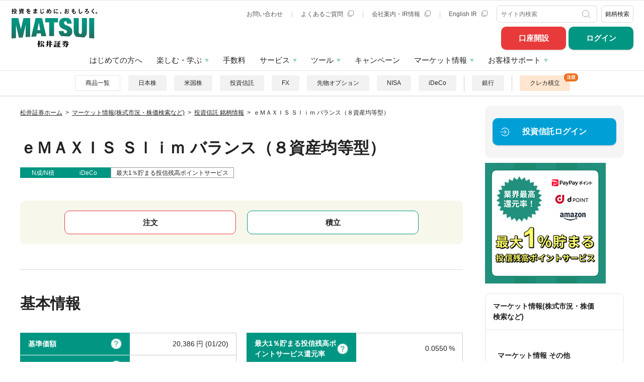

--- FILE ---
content_type: text/html
request_url: https://fund.matsui.co.jp/fund/detail/index.html?productCode=J0021
body_size: 1470
content:
<!DOCTYPE html>
<html lang="ja">
  <head>
    <meta charset="UTF-8" />
    <meta http-equiv="X-UA-Compatible" content="IE=edge" />
    <meta name="robots" content="index,follow" />
    <meta name="viewport" content="width=device-width, initial-scale=1" />
    <meta name="format-detection" content="telephone=no" />
    <meta name="twitter:card" content="summary_large_image" />
    <meta name="twitter:site" content="@Matsui06" />
    <meta property="og:type" content="article" />
    <meta
      property="og:image"
      content="https://www.matsui.co.jp/assets/www/v2/images/sns/logo.jpg"
    />
    <meta property="fb:admins" content="399874296703303" />
    <title>投資信託 銘柄情報 | 松井証券</title>
    <link rel="icon" href="../img/favicon.b870596d47daf471.ico" />
    <link
      rel="apple-touch-icon"
      href="https://www.matsui.co.jp/apple-touch-icon.png"
    />
    <link rel="stylesheet" href="../dist/detail-bundle.3fe7bab28b8072dd.css" />
    <script defer nomodule src="../js/polyfill-nomodule.d83d130e2d79836f.js"></script>
    <script type="text/javascript">
      if (!!document.documentMode) {
        window.location =
          "https://www.matsui.co.jp/utility/mente/requirements-fund.html";
      }
    </script>
    <script type="application/ld+json">
      {
        "@context": "https://schema.org",
        "@type": "WebSite",
        "name": "松井証券",
        "url": "https://fund.matsui.co.jp/"
      }
    </script>
  </head>
  <body data-page-category=" ">
    <div id="app-fund-information">
      <div class="l-wrapper" data-tmp="layer-other">
        <f-page-header path="../"></f-page-header>
        <f-detail-main></f-detail-main>
        <f-page-footer></f-page-footer>
      </div>
    </div>
    <script src="../lib/dist/lib-bundle.b5380fa6f132fb86.js"></script>
    <script src="../js/popterm2_honban.7162f8915bbe6ee4.js" type="text/javascript"></script>
    <script
      type="text/javascript"
      src="../dist/detail-bundle.5a01e7460b9b872c.js"
      charset="UTF-8"
    ></script>
    <script src="../js/d3-tip.ad260fbde3e65473.js"></script>
    <script src="../js/jump.d136a52da6cf4326.js"></script>
    <script src="../js/jquery.0b29245bcb849b86.js"></script>
    <script src="../js/slick.98cfadee6bdddd06.js"></script>
    <script src="../js/rwdImage.c7449c2fe7f4a7f4.js"></script>
    <script src="../js/jquery.menu-aim.abf30bcd609bdb47.js"></script>
    <!-- Google Tag Manager -->
    <noscript
      ><iframe
        src="//www.googletagmanager.com/ns.html?id=GTM-TL6ZFV"
        height="0"
        width="0"
        style="display: none; visibility: hidden"
      ></iframe
    ></noscript>
    <script>
      (function (w, d, s, l, i) {
        w[l] = w[l] || [];
        w[l].push({ "gtm.start": new Date().getTime(), event: "gtm.js" });
        var f = d.getElementsByTagName(s)[0],
          j = d.createElement(s),
          dl = l != "dataLayer" ? "&l=" + l : "";
        j.async = true;
        j.src = "//www.googletagmanager.com/gtm.js?id=" + i + dl;
        f.parentNode.insertBefore(j, f);
      })(window, document, "script", "dataLayer", "GTM-TL6ZFV");
    </script>
    <!-- End Google Tag Manager -->
  </body>
</html>


--- FILE ---
content_type: text/html
request_url: https://www.matsui.co.jp/assets/fund/v2/inc/global-header.html
body_size: 4743
content:
<header class="global-header" role="banner">
  <div class="global-header-sp-container">
    <div class="global-header-logo">
      <a href="https://www.matsui.co.jp/?mnu=hd">
        <img
          src="https://www.matsui.co.jp/assets/www/v2/images/logo.svg"
          alt="投資をまじめに、おもしろく。MATSUI 松井証券"
        />
      </a>
    </div>

    <ul class="global-header-buttons">
      <li class="global-header-button" data-type="header-reg">
        <a href="https://www.matsui.co.jp/apply/?mnu=hd"> 口座開設 </a>
      </li>

      <li class="global-header-button" data-type="header-login">
        <a href="https://www.matsui.co.jp/login/?mnu=hd"> ログイン </a>
      </li>
    </ul>
  </div>

  <div class="global-header-container">
    <div class="global-header-logo-frame"></div>

    <ul class="global-header-link">
      <li>
        <a href="https://www.matsui.co.jp/support/contact/?mnu=hd"
          >お問い合わせ</a
        >
      </li>
      <li>
        <a
          href="https://support.matsui.co.jp/?site_domain=faq&amp;mnu=hd"
          target="_blank"
          rel="noopener"
          data-type="external"
        >
          よくあるご質問
          <img
            src="https://www.matsui.co.jp/assets/www/v2/icons/icon_blank.svg"
            alt="別ウィンドウまたはタブで開きます"
          />
        </a>
      </li>

      <li>
        <a
          href="https://www.matsui.co.jp/company/?mnu=hd"
          target="_blank"
          rel="noopener"
          data-type="external"
        >
          会社案内・IR情報
          <img
            src="https://www.matsui.co.jp/assets/www/v2/icons/icon_blank.svg"
            alt="別ウィンドウまたはタブで開きます"
          />
        </a>
      </li>
      <li>
        <a
          href="https://www.matsui.co.jp/company/?mnu=hd"
          target="_blank"
          rel="noopener"
          data-type="external"
        >
          English IR
          <img
            src="https://www.matsui.co.jp/assets/www/v2/icons/icon_blank.svg"
            alt="別ウィンドウまたはタブで開きます"
          />
        </a>
      </li>
      <!-- /.global-header-link -->
    </ul>

    <div class="global-header-search">
      <form
        action="//www.matsui.co.jp/search/"
        role="search"
        id="searchbox"
        class="global-header-search__form"	
      >
        <div class="global-header-search__container">
          <div class="global-header-search__inner">
            <input
              type="text"
              class="global-header-search__input"
              id="header-search-txt"
              name="q"
              title="検索"
              placeholder="サイト内検索"
              autocomplete="off"
            />
            <table id="popterm" class="popterm_hidden">
              <tbody></tbody>
            </table>
            <ul id="search_suggest"></ul>
          </div>

          <button
            type="submit"
            value="検索"
            class="global-header-search__button"
          >
            <span>検索</span>
          </button>
        </div>
      </form>

      <div class="global-header-brand">
        <a
          href="https://www.matsui.co.jp/market/?mnu=hd"
          class="global-header-brand__button"
          >銘柄検索</a
        >
      </div>
      <!-- /..global-header-search -->
    </div>

    <div class="global-header-buttons-frame"></div>

    <nav class="global-header-nav" role="navigation">
      <ul class="global-header-menu">
        <li data-category="first">
          <a href="https://www.matsui.co.jp/first/?mnu=hd">はじめての方へ</a>
        </li>

        <li class="global-header-menu__item" data-category="study">
          <a href="https://www.matsui.co.jp/study/?mnu=hd">楽しむ・学ぶ</a>
        </li>

        <li data-category="fee">
          <a href="https://www.matsui.co.jp/fee/?mnu=hd">手数料</a>
        </li>

        <li data-category="product">
          <a href="https://www.matsui.co.jp/product/?mnu=hd">商品一覧</a>
        </li>

        <li class="global-header-menu__item" data-category="service">
          <a href="https://www.matsui.co.jp/service/?mnu=hd">サービス</a>
        </li>

        <li class="global-header-menu__item" data-category="tool">
          <a href="https://www.matsui.co.jp/tool/?mnu=hd">ツール</a>
        </li>

        <li data-category="campaign">
          <a href="https://www.matsui.co.jp/campaign/?mnu=hd">キャンペーン</a>
        </li>

        <li class="global-header-menu__item" data-category="market">
          <a href="https://www.matsui.co.jp/market/?mnu=hd">マーケット情報</a>
        </li>

        <li class="global-header-menu__item" data-category="support">
          <a href="https://www.matsui.co.jp/support/?mnu=hd">お客様サポート</a>
        </li>
      </ul>
    </nav>

    <div class="global-header-close">
      <button type="button">閉じる</button>
    </div>

    <div class="global-header-tag">
      <ul class="global-header-tag__list">
        <li data-category="products">
          <a href="https://www.matsui.co.jp/product/?mnu=hd">商品一覧</a>
        </li>
        <li>
          <ul class="global-header-tag__productlink">
            <li><a href="https://www.matsui.co.jp/stock/?mnu=hd">日本株</a></li>
            <li>
              <a href="https://www.matsui.co.jp/us-stock/?mnu=hd"
                >米国株<!--<span data-label="new">NEW</span>--></a
              >
            </li>
            <li><a href="https://www.matsui.co.jp/fund/?mnu=hd">投資信託</a></li>
            <li>
              <a href="https://www.matsui.co.jp/fx/?mnu=hd"
                >FX<!--<span data-label="feature">注目</span>--></a
              >
            </li>
            <li><a href="https://www.matsui.co.jp/fop/?mnu=hd">先物オプション</a></li>
            <li>
              <a href="https://www.matsui.co.jp/nisa/?mnu=hd">NISA</a>
            </li>
            <li><a href="https://www.matsui.co.jp/ideco/?mnu=hd">iDeCo</a></li>
						<li class="u-pc-hidden"></li>
						<li class="global-header-tag__line u-pc-hidden">
						  <div class="divider"></div>
						</li>
						<li class="global-header-tag__bank"><a href="https://www.matsui.co.jp/bank/?mnu=hd">銀行</a></li>
            <li class="global-header-tag__line u-pc-hidden">
              <div class="divider"></div>
            </li>
						<li class="global-header-tag__pickup"><a href="https://www.matsui.co.jp/fund/card-investments/?mnu=hd">クレカ積立</a></li>
          </ul>
        </li>
      </ul>
    </div>
    <!-- /.global-header-tag -->

    <div class="global-header-sub-menu">
      <div class="global-header-sub-menu__inner">
        <div class="global-header-sub-menu__close">
          <button type="button">閉じる</button>
        </div>

        <div class="global-header-sub-menu__contents" data-dropdown="study">
          <div class="global-header-sub-menu__category">
            <button type="button" class="global-header-sub-menu__back">
              戻る
            </button>
            <span class="global-header-sub-menu__title">楽しむ・学ぶ</span>
          </div>

          <p class="global-header-sub-menu__head">
            <a href="https://www.matsui.co.jp/study/?mnu=hd"
              ><span>楽しむ・学ぶ</span></a
            >
          </p>

          <div class="global-header-sub-menu__top">
            <ul class="global-header-sub-menu__col">
              <li>
                <div class="global-header-sub-menu__hdg">投資を学ぶ</div>
                <ul class="global-header-sub-menu__list">
                  <li>
                    <a href="https://www.matsui.co.jp/study/stock/?mnu=hd">
                      <span>はじめての日本株</span>
                    </a>
                  </li>
						
                  <li>
                    <a href="https://www.matsui.co.jp/study/analyst/?mnu=hd">
                      <span>松井証券のアナリストから学ぶ</span>
                    </a>
                  </li>

                  <li>
                    <a href="https://www.matsui.co.jp/study/seminar/?mnu=hd">
                      <span>セミナー情報</span>
                    </a>
                  </li>

                  <li>
                    <a href="https://www.matsui.co.jp/study/invest-lp/?mnu=hd">
                      <span>【寄稿】竹内氏の『投資を学ぼう』</span>
                    </a>
                  </li>
                </ul>
              </li>
            </ul>

            <ul class="global-header-sub-menu__col">
              <li>
                <div class="global-header-sub-menu__hdg">投資銘柄の選び方</div>
                <ul class="global-header-sub-menu__list">
                  <li>
                    <a href="https://www.matsui.co.jp/study/lifestyle/?mnu=hd">
                      <span>ライフスタイルから投資を学ぶ</span>
                    </a>
                  </li>

                  <li>
                    <a href="https://www.matsui.co.jp/study/incentives/?mnu=hd">
                      <span>はじめての株主優待</span>
                    </a>
                  </li>

                  <li>
                    <a href="https://www.matsui.co.jp/study/brand/?mnu=hd">
                      <span>ブランドや店舗の企業名をご案内</span>
                    </a>
                  </li>

                  <li>
                    <a href="https://www.matsui.co.jp/study/dividend/?mnu=hd">
                      <span>高配当銘柄ランキング</span>
                    </a>
                  </li>
                </ul>
              </li>
            </ul>

            <ul class="global-header-sub-menu__col">
              <li>
                <div class="global-header-sub-menu__hdg">Q＆A その他</div>
                <ul class="global-header-sub-menu__list">
                  <li>
                    <a href="https://www.matsui.co.jp/study/qa/?mnu=hd">
                      <span>投資初心者のための簡単Q&amp;A集</span>
                    </a>
                  </li>
									<li>
                    <a href="https://www.matsui.co.jp/cm/?mnu=hd">
                      <span>CMギャラリー</span>
                    </a>
                  </li>
									<li><div class="image" style="padding-top: 20px">
<picture class="image-picture"> <a href="https://www.matsui.co.jp/money-satellite/?mnu=hd" target="_blank"><img src="https://www.matsui.co.jp/assets/www/v2/images/img_header_bnr_03.png" alt="マネーサテライト"></a>
</picture></div></li>
                </ul>
              </li>
            </ul>
          </div>
        </div>

        <div class="global-header-sub-menu__contents" data-dropdown="service">
          <div class="global-header-sub-menu__category">
            <button type="button" class="global-header-sub-menu__back">
              戻る
            </button>
            <span class="global-header-sub-menu__title">サービス</span>
          </div>

          <p class="global-header-sub-menu__head">
            <a href="https://www.matsui.co.jp/service/?mnu=hd"><span>サービス</span></a>
          </p>

          <div class="global-header-sub-menu__top">
            <ul class="global-header-sub-menu__col">
              <li>
                <div class="global-header-sub-menu__hdg">基本サービス</div>
                <ul class="global-header-sub-menu__list">
								<li>
								<a href="https://www.matsui.co.jp/bank/?mnu=hd">
								<span>MATSUI Bank</span>
								</a>	
								</li>
                  <li>
                    <a href="https://www.matsui.co.jp/service/money/?mnu=hd">
                      <span>入金・出金</span>
                    </a>
                  </li>

                  <li>
                    <a href="https://www.matsui.co.jp/service/io/?mnu=hd">
                      <span>入庫・出庫</span>
                    </a>
                  </li>

                  <li>
                    <a href="https://www.matsui.co.jp/service/account/?mnu=hd">
                      <span>口座・管理</span>
                    </a>
                  </li>
</ul>
</li>
</ul>
<ul class="global-header-sub-menu__col">
<li>
<ul class="global-header-sub-menu__list global-header-sub-menu__spacer">
<li>
<a href="https://www.matsui.co.jp/service/point/?mnu=hd">
<span>ポイントサービス</span>
</a>
</li>
<li>
<a href="https://www.matsui.co.jp/service/mail/?mnu=hd">
<span>通知メール</span>
</a>
</li>
<li>
<a href="https://www.matsui.co.jp/service/fx-mail/?mnu=hd">
<span>FX通知メール</span>
</a>
</li>

<li>
<a href="https://www.matsui.co.jp/service/fx-news/?mnu=hd">
<span>為替ニュース</span>
</a>
</li>								
                </ul>
              </li>
            </ul>

            <ul class="global-header-sub-menu__col">
              <li>
                <div class="global-header-sub-menu__hdg">連携サービス</div>
                <ul class="global-header-sub-menu__list">
                  <li>
                    <a href="https://www.matsui.co.jp/service/tradingview/?mnu=hd">
                      <span>TradingView</span>
                    </a>
                  </li>
                </ul>
              </li>
            </ul>
            <ul class="global-header-sub-menu__col">
              <li>
                <div class="global-header-sub-menu__hdg">その他</div>
                <ul class="global-header-sub-menu__list">
                  <li>
                    <a href="https://www.matsui.co.jp/service/donation/?mnu=hd">
                      <span>贈与支援サービス</span>
                    </a>
                  </li>

                  <li>
                    <a href="https://www.matsui.co.jp/service/souzoku/?mnu=hd">
                      <span>相続・遺言業務紹介制度</span>
                    </a>
                  </li>
                </ul>
              </li>
            </ul>
          </div>
        </div>

        <div class="global-header-sub-menu__contents" data-dropdown="tool">
          <div class="global-header-sub-menu__category">
            <button type="button" class="global-header-sub-menu__back">
              戻る
            </button>
            <span class="global-header-sub-menu__title">ツール</span>
          </div>

          <p class="global-header-sub-menu__head">
            <a href="https://www.matsui.co.jp/tool/?mnu=hd"><span>ツール</span></a>
          </p>

          <div class="global-header-sub-menu__top">
            <ul class="global-header-sub-menu__col">
              <li>
                <div class="global-header-sub-menu__hdg">
                  スマートフォン向け
                </div>
                <ul class="global-header-sub-menu__list">
                  <li>
                    <a href="https://www.matsui.co.jp/tool/stockapp/?mnu=hd">
                      <span>日本株アプリ</span>
                    </a>
                  </li>

                  <li>
                    <a href="https://www.matsui.co.jp/tool/us_stockapp/?mnu=hd">
                      <span>米国株アプリ</span>
                    </a>
                  </li>

                  <li>
                    <a href="https://www.matsui.co.jp/tool/fundapp/?mnu=hd">
                      <span>投信アプリ</span>
                    </a>
                  </li>

                  <li>
                    <a href="https://www.matsui.co.jp/tool/fxapp/?mnu=hd">
                      <span>FXアプリ</span>
                    </a>
                  </li>

                  <li>
                    <a href="https://www.matsui.co.jp/tool/futuresapp/?mnu=hd">
                      <span>先物OPアプリ</span>
                    </a>
                  </li>

                  <li>
                    <a href="https://www.matsui.co.jp/tool/bank/?mnu=hd">
                      <span>MATSUI Bankアプリ</span>
                    </a>
                  </li>
									
                  <li>
                    <a href="https://www.matsui.co.jp/tool/kabutouch/?mnu=hd">
                      <span>株touch</span>
                    </a>
                  </li>

                </ul>
              </li>
            </ul>

            <ul
              class="global-header-sub-menu__col global-header-sub-menu__linking"
            >
              <li>
                <div class="global-header-sub-menu__hdg">
                  PC/タブレット向けなど
                </div>
                <ul class="global-header-sub-menu__list">
                  <li>
                    <a href="https://www.matsui.co.jp/tool/market-lab/?mnu=hd">
                      <span>マーケットラボ</span>
                    </a>
                  </li>

                  <li>
                    <a href="https://www.matsui.co.jp/tool/ns-highspeed/?mnu=hd">
                      <span>ネットストック・ハイスピード</span>
                    </a>
                  </li>

                  <li>
                    <a href="https://www.matsui.co.jp/tool/us-market-lab/?mnu=hd">
                      <span>マーケットラボ米国株</span>
                    </a>
                  </li>
									
                  <li>
                    <a href="https://www.matsui.co.jp/tool/alexa/?mnu=hd">
                      <span>株価教えて！ by 松井証券</span>
                    </a>
                  </li>

                  <li>
                    <a
                      href="https://www.matsui.co.jp/tool/fx-trader_plus/?mnu=hd">
                      <span>FXトレーダー・プラス</span>
                    </a>
                  </li>

                  <li>
                    <a href="https://www.matsui.co.jp/tool/kabuka-board/?mnu=hd">
                      <span>株価ボード</span>
                    </a>
                  </li>

                  <li>
                    <a href="https://www.matsui.co.jp/tool/chartfolio/?mnu=hd">
                      <span>チャートフォリオ</span>
                    </a>
                  </li>
                </ul>
              </li>
            </ul>

            <ul class="global-header-sub-menu__col">
              <li>
                <ul
                  class="global-header-sub-menu__list global-header-sub-menu__spacer" style="margin-top: 33px">
                  <li>
                    <a href="https://www.matsui.co.jp/tool/full-board/?mnu=hd">
                      <span>フル板情報(BRiSK for 松井証券)</span>
                    </a>
                  </li>

                  <li>
                    <a href="https://www.matsui.co.jp/tool/quick-info/?mnu=hd">
                      <span>QUICK情報</span>
                    </a>
                  </li>

                  <li>
                    <a href="https://www.matsui.co.jp/tool/research-net/?mnu=hd">
                      <span>QUICKリサーチネット</span>
                    </a>
                  </li>

                  <li>
                    <a href="https://www.matsui.co.jp/tool/ns-trader/?mnu=hd">
                      <span>ネットストックトレーダー</span>
                    </a>
                  </li>

                  <li>
                    <a href="https://www.matsui.co.jp/tool/nst-premium/?mnu=hd">
                      <span>ネットストックトレーダー・プレミアム</span>
                    </a>
                  </li>
                </ul>
              </li>
            </ul>

            <ul class="global-header-sub-menu__col">
              <li>
                <div class="global-header-sub-menu__hdg">
                  スマートフォン/PC/タブレット向け
                </div>
                <ul class="global-header-sub-menu__list">

                  <li>
                    <a href="https://www.matsui.co.jp/tool/simulator/?mnu=hd">
                      <span>松井FP～将来シミュレーター～</span>
                    </a>
                  </li>
                </ul>
              </li>

              <li>
                <div class="global-header-sub-menu__hdg">その他</div>
                <ul class="global-header-sub-menu__list">
                  <li>
                    <a href="https://www.matsui.co.jp/tool/sp-classic/?mnu=hd">
                      <span>スマホサイト(クラシック)</span>
                    </a>
                  </li>
                </ul>
              </li>

              <li>
                <div class="global-header-sub-menu__hdg">推奨環境</div>
                <ul class="global-header-sub-menu__list">
                  <li>
                    <a href="https://www.matsui.co.jp/tool/requirement/?mnu=hd">
                      <span>ツール推奨環境一覧</span>
                    </a>
                  </li>
                </ul>
              </li>
            </ul>
          </div>

          <!--<div class="global-header-sub-menu__bottom">
									<ul class="global-header-banner">
										<li>
											<a href="?mnu=hd#">
												<img
													src="https://www.matsui.co.jp/assets/www/v2/images/img_header_bnr_01.png"
													alt="松井証券の入庫・出庫サービス 松井証券では、他の証券会社等にお客様が支払った移管手数料を全額負担します。 詳しくはこちら"
												/></a>
										</li>
										<li>
											<a href="?mnu=hd#">
												<img
													src="https://www.matsui.co.jp/assets/www/v2/images/img_header_bnr_02.png"
													alt="会員限定配信 当日更新分　信用評価損益率 相場の天井・低値圏を探る！ 詳しくはこちら"
												/></a>
										</li>
									</ul>
								</div>-->
        </div>

        <div class="global-header-sub-menu__contents" data-dropdown="market">
          <div class="global-header-sub-menu__category">
            <button type="button" class="global-header-sub-menu__back">
              戻る
            </button>
            <span class="global-header-sub-menu__title">マーケット情報</span>
          </div>

          <p class="global-header-sub-menu__head">
            <a href="https://www.matsui.co.jp/market/?mnu=hd"><span>マーケット情報(株式市況・株価検索など)</span></a>
          </p>

          <div class="global-header-sub-menu__top">
            <ul class="global-header-sub-menu__col">
              <li>
                <div class="global-header-sub-menu__hdg">検索</div>
                <ul class="global-header-sub-menu__list">
                  <li>
                    <a href="https://finance.matsui.co.jp/screening/index?mnu=hd">
                      <span>絞込検索（スクリーニング）</span>
                    </a>
                  </li>

                  <li>
                    <a href="https://finance.matsui.co.jp/complimentary/index?mnu=hd">
                      <span>株主優待 検索</span>
                    </a>
                  </li>
                </ul>
              </li>
            </ul>

            <ul class="global-header-sub-menu__col">
              <li>
                <div class="global-header-sub-menu__hdg">株価指数・為替・金利</div>
                <ul class="global-header-sub-menu__list">
                  <li>
                    <a href="https://finance.matsui.co.jp/stock/index?mnu=hd">
                      <span>国内株価指数</span>
                    </a>
                  </li>

                  <li>
                    <a href="https://finance.matsui.co.jp/stock-overseas/index?mnu=hd">
                      <span>海外株価指数</span>
                    </a>
                  </li>

                  <li>
                    <a href="https://finance.matsui.co.jp/future/index?mnu=hd">
                      <span>株価指数先物</span>
                    </a>
                  </li>

                  <li>
                    <a href="https://finance.matsui.co.jp/fx/index?mnu=hd">
                      <span>外国為替</span>
                    </a>
                  </li>

                  <li>
                    <a href="https://finance.matsui.co.jp/interest-rates/index?mnu=hd">
                      <span>政策金利一覧</span>
                    </a>
                  </li>

                  <li>
                    <a href="https://finance.matsui.co.jp/bonds/index?mnu=hd">
                      <span>債券・国債利回り</span>
                    </a>
                  </li>

                  <li>
                    <a href="https://finance.matsui.co.jp/etf/index?mnu=hd">
                      <span>ETF</span>
                    </a>
                  </li>

                  <li>
                    <a href="https://finance.matsui.co.jp/reit/index?mnu=hd">
                      <span>REIT</span>
                    </a>
                  </li>
                </ul>
              </li>
            </ul>

            <ul class="global-header-sub-menu__col">
              <li>
                <div class="global-header-sub-menu__hdg">
                  マーケットカレンダー
                </div>
                <ul class="global-header-sub-menu__list">
                  <li>
                    <a href="https://finance.matsui.co.jp/indicators/index?mnu=hd">
                      <span>経済指標カレンダー</span>
                    </a>
                  </li>

                  <li>
                    <a
                      href="https://finance.matsui.co.jp/find-by-schedule/index?mnu=hd"
                    >
                      <span>決算発表スケジュール</span>
                    </a>
                  </li>

                  <li>
                    <a href="https://finance.matsui.co.jp/ipo/index?mnu=hd">
                      <span>IPOスケジュール</span>
                    </a>
                  </li>
                </ul>
              </li>

              <li>
                <div class="global-header-sub-menu__hdg">ランキング</div>
                <ul class="global-header-sub-menu__list">
                  <li>
                    <a href="https://finance.matsui.co.jp/ranking-rise/index?mnu=hd">
                      <span>株式ランキング</span>
                    </a>
                  </li>

                  <li>
                    <a
                      href="https://finance.matsui.co.jp/ranking-credit-unpurchased/index?mnu=hd"
                    >
                      <span>信用残ランキング</span>
                    </a>
                  </li>

                  <li>
                    <a
                      href="https://finance.matsui.co.jp/ranking-industry-rise/index?mnu=hd"
                    >
                      <span>業種別株式ランキング</span>
                    </a>
                  </li>

                  <li>
                    <a
                      href="https://finance.matsui.co.jp/ranking-day-trading-morning/index?mnu=hd"
                    >
                      <span>デイトレ適性ランキング</span>
                    </a>
                  </li>

                  <li>
                    <a href="https://finance.matsui.co.jp/ranking-tick/index?mnu=hd">
                      <span>Tick回数ランキング</span>
                    </a>
                  </li>
                </ul>
              </li>
            </ul>

            <ul class="global-header-sub-menu__col">
              <li>
                <div class="global-header-sub-menu__hdg">銘柄一覧</div>
                <ul class="global-header-sub-menu__list">
                  <li>
                    <a href="https://finance.matsui.co.jp/stock-list/index?mnu=hd">
                      <span>銘柄一覧</span>
                    </a>
                  </li>
                </ul>
              </li>

              <li>
                <div class="global-header-sub-menu__hdg">投資信託</div>
                <ul class="global-header-sub-menu__list">
                  <li>
                    <a href="/fund/index.html?mnu=hd">
                      <span>投資信託</span>
                    </a>
                  </li>
                </ul>
              </li>

              <li>
                <div class="global-header-sub-menu__hdg">
                  松井証券内銘柄情報
                </div>
                <ul class="global-header-sub-menu__list">
                  <li>
                    <a href="https://www.matsui.co.jp/market/stock/?mnu=hd">
                      <span>株式 銘柄情報</span>
                    </a>
                  </li>
                </ul>
              </li>
            </ul>
          </div>
        </div>

        <div class="global-header-sub-menu__contents" data-dropdown="support">
          <div class="global-header-sub-menu__category">
            <button type="button" class="global-header-sub-menu__back">
              戻る
            </button>
            <span class="global-header-sub-menu__title">お客様サポート</span>
          </div>

          <p class="global-header-sub-menu__head">
            <a href="https://www.matsui.co.jp/support/?mnu=hd"
              ><span>お客様サポート</span></a
            >
          </p>

          <div class="global-header-sub-menu__top">
            <ul class="global-header-sub-menu__col">
              <li>
                <div class="global-header-sub-menu__hdg">
                  調べる、問い合わせる
                </div>
                <ul class="global-header-sub-menu__list">
                  <li>
                    <a href="https://www.matsui.co.jp/support/contact/?mnu=hd">
                      <span>お問い合わせ</span>
                    </a>
                  </li>

                  <li>
                    <a
                      href="https://www.matsui.co.jp/support/contact/consultation/?mnu=hd"
                    >
                      <span>株の取引相談窓口</span>
                    </a>
                  </li>

                  <li>
                    <a href="https://www.matsui.co.jp/support/movie_guide/?mnu=hd">
                      <span>サポート動画</span>
                    </a>
                  </li>

                  <li>
                    <a href="https://www.matsui.co.jp/support/guidebook/?mnu=hd">
                      <span>松井証券ご利用の手引き</span>
                    </a>
                  </li>

                  <li>
                    <a
                      href="https://www.matsui.co.jp/support/contact/remote-support/?mnu=hd"
                    >
                      <span>リモートサポート</span>
                    </a>
                  </li>
                </ul>
              </li>
            </ul>

            <ul class="global-header-sub-menu__col">
              <li>
                <div class="global-header-sub-menu__hdg">各種お手続き</div>
                <ul class="global-header-sub-menu__list">
                  <li>
                    <a href="https://www.matsui.co.jp/support/tax/?mnu=hd">
                      <span>税制・確定申告</span>
                    </a>
                  </li>

                  <li>
                    <a href="https://www.matsui.co.jp/support/inheritance/?mnu=hd">
                      <span>相続手続き</span>
                    </a>
                  </li>

                  <li>
                    <a href="https://www.matsui.co.jp/support/resist_info/?mnu=hd">
                      <span>ログイン・登録情報変更のお手続き</span>
                    </a>
                  </li>
                </ul>
              </li>
            </ul>

            <ul class="global-header-sub-menu__col" data-relation="true">
              <li>
                <div class="global-header-sub-menu__hdg">
                  松井証券のサポート
                </div>
                <ul class="global-header-sub-menu__list">
                  <li>
                    <a href="https://www.matsui.co.jp/support/security/?mnu=hd">
                      <span>セキュリティについて</span>
                    </a>
                  </li>

                  <li>
                    <a href="https://www.matsui.co.jp/support/system/?mnu=hd">
                      <span>システム障害時の対応</span>
                    </a>
                  </li>

                  <li>
                    <a href="https://www.matsui.co.jp/support/request/?mnu=hd">
                      <span>頂いたご要望について</span>
                    </a>
                  </li>

                  <li>
                    <a href="https://www.matsui.co.jp/support/prize/?mnu=hd">
                      <span>受賞履歴(一覧)</span>
                    </a>
                  </li>
                </ul>
              </li>
            </ul>
          </div>

          <div class="global-header-sub-menu__bottom">
            <div class="global-header-contact">
              <div class="global-header-contact__unit">
                <div class="global-header-contact__info">
                  <p class="global-header-contact__hdg">
                    松井証券の口座をお持ちでないお客様
                  </p>
                  <a class="global-header-contact__num" href="tel:0120-021-906">
                    <img
                      src="https://www.matsui.co.jp/assets/www/v2/icons/icon_freecall.svg"
                      alt="フリーコール"
                    />0120-021-906
                  </a>
                  <p class="global-header-contact__txt">
                    IP電話など<a href="tel:03-6387-3601">03-6387-3601</a>
                  </p>
                </div>
                <div class="global-header-contact__info">
                  <p class="global-header-contact__hdg">
                    松井証券の口座をお持ちのお客様
                  </p>
                  <a class="global-header-contact__num" href="tel:0120-981-486">
                    <img
                      src="https://www.matsui.co.jp/assets/www/v2/icons/icon_freecall.svg"
                      alt="フリーコール"
                    />0120-981-486
                  </a>
                  <p class="global-header-contact__txt">
                    IP電話など<a href="tel:03-6387-3666">03-6387-3602</a>
                  </p>
                </div>
              </div>
              <div class="global-header-contact__time">
                受付時間 / 平日 8:30〜17:00
              </div>
            </div>
          </div>
        </div>
      </div>
      <!-- /.global-header-dropdown -->
    </div>
  </div>
  <button type="button" class="global-header-trigger">メニュー</button>
  <div class="global-header-bg"></div>
</header>


--- FILE ---
content_type: text/html
request_url: https://www.matsui.co.jp/assets/fund/v2/inc/local-nav-market.html
body_size: 1458
content:
<div class="local-nav-login">
  <a
    href="https://fund.matsui.co.jp/ra/robo-advisor/m_login/login.html?mnu=sd"
    class="local-nav-login__button is-fund"
    target="_blank"
    ><span>投資信託</span>ログイン</a
  >
</div>
<!--↓ banner -->
<div style="display: flex; flex-direction: column; vertical-align: middle; width: 100%; margin:10px 0;">
<a href="https://www.matsui.co.jp/fund/fund-value-point/about/">
<img src="https://www.matsui.co.jp/assets/fund/v2/images/img_fvp-01.jpg" alt="最大1%貯まる投信残高ポイントサービス">
</a>
</div>
<!-- banner -->
<nav class="local-nav" role="navigation" data-local-category="fund">
  <p class="local-nav-lv2 local-nav-hdg">
    <a href="https://www.matsui.co.jp/market/?mnu=sd">マーケット情報(株式市況・株価検索など)</a>
  </p>
  <ul class="local-nav-current"></ul>
  <p class="local-nav-other">
    <span>マーケット情報 その他</span>
  </p>

  <ul class="local-nav-relative">
    <li class="local-nav-item">
      <p class="local-nav-lv3 local-nav-hdg">
        <span>検索</span>
      </p>

      <ul class="local-nav-lv3__list">
        <li>
          <p class="local-nav-lv4">
            <a href="https://finance.matsui.co.jp/screening/index?mnu=sd">
              絞込検索(スクリーニング)
            </a>
          </p>
        </li>

        <li>
          <p class="local-nav-lv4">
            <a href="https://finance.matsui.co.jp/complimentary/index?mnu=sd">
              株主優待 検索
            </a>
          </p>
        </li>
      </ul>
    </li>

    <li class="local-nav-item">
      <p class="local-nav-lv3 local-nav-hdg">
        <span>指数・為替・金利</span>
      </p>

      <ul class="local-nav-lv3__list">
        <li>
          <p class="local-nav-lv4">
            <a href="https://finance.matsui.co.jp/stock/index?mnu=sd">
              国内株価指数
            </a>
          </p>
        </li>

        <li>
          <p class="local-nav-lv4">
            <a href="https://finance.matsui.co.jp/stock-overseas/index?mnu=sd">
              海外株価指数
            </a>
          </p>
        </li>

        <li>
          <p class="local-nav-lv4">
            <a href="https://finance.matsui.co.jp/future/index?mnu=sd">
              株価指数先物
            </a>
          </p>
        </li>

        <li>
          <p class="local-nav-lv4">
            <a href="https://finance.matsui.co.jp/fx/index?mnu=sd"> 外国為替 </a>
          </p>
        </li>

        <li>
          <p class="local-nav-lv4">
            <a href="https://finance.matsui.co.jp/interest-rates/index?mnu=sd">
              政策金利一覧
            </a>
          </p>
        </li>

        <li>
          <p class="local-nav-lv4">
            <a href="https://finance.matsui.co.jp/bonds/index?mnu=sd">
              債券・国債利回り
            </a>
          </p>
        </li>

        <li>
          <p class="local-nav-lv4">
            <a href="https://finance.matsui.co.jp/etf/index?mnu=sd"> ETF </a>
          </p>
        </li>

        <li>
          <p class="local-nav-lv4">
            <a href="https://finance.matsui.co.jp/reit/index?mnu=sd"> REIT </a>
          </p>
        </li>
      </ul>
    </li>

    <li class="local-nav-item">
      <p class="local-nav-lv3 local-nav-hdg">
        <span>マーケットカレンダー</span>
      </p>

      <ul class="local-nav-lv3__list">
        <li>
          <p class="local-nav-lv4">
            <a href="https://finance.matsui.co.jp/indicators/index?mnu=sd">
              経済指標カレンダー
            </a>
          </p>
        </li>

        <li>
          <p class="local-nav-lv4">
            <a href="https://finance.matsui.co.jp/find-by-schedule/index?mnu=sd">
              決算発表スケジュール
            </a>
          </p>
        </li>

        <li>
          <p class="local-nav-lv4">
            <a href="https://finance.matsui.co.jp/ipo/index?mnu=sd">
              IPOスケジュール
            </a>
          </p>
        </li>
      </ul>
    </li>

    <li class="local-nav-item">
      <p class="local-nav-lv3 local-nav-hdg">
        <span>ランキング</span>
      </p>

      <ul class="local-nav-lv3__list">
        <li>
          <p class="local-nav-lv4">
            <a href="https://finance.matsui.co.jp/ranking-rise/index?mnu=sd">
              株式ランキング
            </a>
          </p>
        </li>

        <li>
          <p class="local-nav-lv4">
            <a
              href="https://finance.matsui.co.jp/ranking-credit-unpurchased/index?mnu=sd"
            >
              信用残ランキング
            </a>
          </p>
        </li>

        <li>
          <p class="local-nav-lv4">
            <a href="https://finance.matsui.co.jp/ranking-industry-rise/index?mnu=sd">
              業種別株式ランキング
            </a>
          </p>
        </li>

        <li>
          <p class="local-nav-lv4">
            <a
              href="https://finance.matsui.co.jp/ranking-day-trading-morning/index?mnu=sd"
            >
              デイトレ適性ランキング
            </a>
          </p>
        </li>

        <li>
          <p class="local-nav-lv4">
            <a href="https://finance.matsui.co.jp/ranking-tick/index?mnu=sd">
              Tick回数ランキング
            </a>
          </p>
        </li>
      </ul>
    </li>

    <li class="local-nav-item">
      <p class="local-nav-lv3 local-nav-hdg">
        <span>銘柄一覧</span>
      </p>

      <ul class="local-nav-lv3__list">
        <li>
          <p class="local-nav-lv4">
            <a href="https://finance.matsui.co.jp/stock-list/index?mnu=sd">
              銘柄一覧
            </a>
          </p>
        </li>
      </ul>
    </li>

    <li class="local-nav-item">
      <p class="local-nav-lv3 local-nav-hdg">
        <span>投資信託</span>
      </p>

      <ul class="local-nav-lv3__list">
        <li>
          <p class="local-nav-lv4">
            <a href="/fund/index.html?mnu=sd"> 投資信託 銘柄情報 </a>
          </p>

          <ul class="local-nav-lv5__list">
            <li>
              <a href="/fund/search/beginner.html?mnu=sd">投資信託検索</a>
            </li>

            <li>
              <a href="/fund/search/list/index.html?mnu=sd">投資信託取扱一覧</a>
            </li>

            <li>
              <a href="/fund/ranking/index.html?mnu=sd">投資信託ランキング</a>
            </li>

            <li>
              <a href="https://www.matsui.co.jp/utility/win/am_report/?mnu=sd"
                >基準価額の変動に関する臨時レポート</a
              >
            </li>
          </ul>
        </li>
      </ul>
    </li>

    <li class="local-nav-item">
      <p class="local-nav-lv3 local-nav-hdg">
        <span>松井証券内 銘柄情報</span>
      </p>

      <ul class="local-nav-lv3__list">
        <li>
          <p class="local-nav-lv4">
            <a href="https://www.matsui.co.jp/market/stock/?mnu=sd"> 株式 銘柄情報 </a>
          </p>

          <ul class="local-nav-lv5__list">
            <li>
              <a href="https://www.matsui.co.jp/market/stock/today/today.html?mnu=sd"
                >本日の銘柄情報</a
              >
            </li>

            <li>
              <a
                href="https://www.matsui.co.jp/market/stock/regulations/kisei.html?mnu=sd"
                >当社取引規制</a
              >
            </li>

            <li>
              <a
                href="https://www.matsui.co.jp/market/stock/netstock-info/rate/?mnu=sd"
                >信用評価損益率のご紹介</a
              >
            </li>

            <li>
              <a href="https://www.matsui.co.jp/market/stock/netstock-info/?mnu=sd"
                >投資指標(松井証券店内)</a
              >
            </li>

            <li>
              <a href="https://www.matsui.co.jp/market/stock/rights-offerings/?mnu=sd"
                >ライツ・オファリング</a
              >
            </li>

            <li>
              <a href="https://www.matsui.co.jp/market/stock/link/?mnu=sd"
                >情報開示関連リンク</a
              >
            </li>
          </ul>
        </li>
      </ul>
    </li>
  </ul>
</nav>


--- FILE ---
content_type: text/html
request_url: https://www.matsui.co.jp/assets/fund/v2/inc/footer.html
body_size: 3508
content:
<div class="l-footer">
  <footer class="footer" role="contentinfo">
    <div class="footer-top">
      <div class="footer__inner">
        <ul class="footer-nav">
          <li>
            <ul class="footer-nav__lv2">
              <li>
                <a href="https://www.matsui.co.jp/first/?mnu=ft">はじめての方へ</a>
              </li>
              <li>
                <a href="https://www.matsui.co.jp/study/?mnu=ft">楽しむ・学ぶ</a>
              </li>
              <li><a href="https://www.matsui.co.jp/fee/?mnu=ft">手数料</a></li>
              <li>
                <a href="https://www.matsui.co.jp/product/?mnu=ft">商品一覧</a>
              </li>
            </ul>
          </li>
          <li>
            <ul class="footer-nav__lv2">
              <li>
                <a href="https://www.matsui.co.jp/service/?mnu=ft">サービス</a>
              </li>
              <li><a href="https://www.matsui.co.jp/tool/?mnu=ft">ツール</a></li>
              <li>
                <a href="https://www.matsui.co.jp/market/?mnu=ft">マーケット情報(株式市況・株価検索など)</a>
              </li>
              <li>
                <a href="https://www.matsui.co.jp/support/?mnu=ft">お客様サポート</a>
              </li>
            </ul>
          </li>
          <li class="footer-nav--tool">
            <ul class="footer-nav__lv2">
              <li><a href="https://www.matsui.co.jp/apply/?mnu=ft">口座開設</a></li>
              <li>
                <a href="https://www.matsui.co.jp/campaign/?mnu=ft">キャンペーン</a>
              </li>
             <!-- <li><a href="https://www.matsui.co.jp/cm/?mnu=ft">CMギャラリー</a></li> -->
            </ul>
          </li>
          <li class="footer-nav--campaign">
            <ul class="footer-nav__lv2">
              <li>
                <a href="https://www.matsui.co.jp/news/2026/?mnu=ft">ニュースリリース</a
                >
              </li>
              <li>
                <a href="https://www.matsui.co.jp/company/?mnu=ft" target="_blank">会社案内・IR情報</a>
              </li>
            </ul>
          </li>
        </ul>
        <ul class="footer-nav">
          <li>
            <ul class="footer-nav__lv2">
              <li>
                <a href="https://www.matsui.co.jp/stock/?mnu=ft">日本株</a>
                <ul class="footer-nav__lv3">
                  <li>
                    <a href="https://www.matsui.co.jp/stock/domestic/?mnu=ft"
                      >現物取引</a
                    >
                  </li>
                  <li>
                    <a href="https://www.matsui.co.jp/stock/margin/?mnu=ft"
                      >信用取引</a
                    >
                    <ul class="footer-nav__lv4">
                      <li>
                        <a
                          href="https://www.matsui.co.jp/stock/margin/s-margin/?mnu=ft"
                          >制度信用・無期限信用取引</a
                        >
                      </li>
                      <li>
                        <a
                          href="https://www.matsui.co.jp/stock/margin/sh-margin/?mnu=ft"
                          >短期信用取引</a
                        >
                      </li>
                      <li>
                        <a
                          href="https://www.matsui.co.jp/stock/margin/d-margin/?mnu=ft"
                          >一日信用取引</a
                        >
                      </li>
                    </ul>
                  </li>
                  <li>
                    <a href="https://www.matsui.co.jp/stock/ipo/?mnu=ft"
                      >IPO(新規公開株)、PO(公募・売出し)</a
                    >
                  </li>
                  <li>
                    <a href="https://www.matsui.co.jp/stock/kashikabu/?mnu=ft"
                      >貸株サービス</a
                    >
                  </li>
                  <li><a href="https://www.matsui.co.jp/stock/pts/?mnu=ft">PTS</a></li>
                </ul>
              </li>
            </ul>
          </li>
          <li class="footer-nav--stock">
            <ul class="footer-nav__lv3">
              <li>
                <a href="https://www.matsui.co.jp/stock/bunbai/?mnu=ft">立会外分売</a>
              </li>
              <li>
                <a href="https://www.matsui.co.jp/stock/etf-reit/?mnu=ft">ETF/REIT</a>
              </li>
              <li>
                <a href="https://www.matsui.co.jp/stock/special-order/?mnu=ft"
                  >逆指値・追跡指値・返済予約注文</a
                >
              </li>
              <li>
                <a href="https://www.matsui.co.jp/stock/best-match/?mnu=ft"
                  >ベストマッチ(約定価格改善サービス)</a
                >
              </li>
              <li>
                <a href="https://www.matsui.co.jp/stock/cross-trade/?mnu=ft"
                  >クロス注文機能</a
                >
              </li>
              <li>
                <a href="https://www.matsui.co.jp/stock/apply/?mnu=ft"
                  >総合口座開設までの流れ</a
                >
              </li>
              <li>
                <a href="https://www.matsui.co.jp/stock/procedures/?mnu=ft"
                  >お取引の流れ</a
                >
              </li>
            </ul>
          </li>
          <li>
            <ul class="footer-nav__lv2">
              <li><a href="https://www.matsui.co.jp/us-stock/?mnu=ft">米国株</a>
							<ul class="footer-nav__lv3">
<li><a href="https://www.matsui.co.jp/us-stock/domestic/?mnu=ft">米国株現物取引</a></li>
<li><a href="https://www.matsui.co.jp/us-stock/margin/?mnu=ft">米国株信用取引</a></li>
</ul></li>
              <li><a href="https://www.matsui.co.jp/fund/?mnu=ft">投資信託</a>
							<ul class="footer-nav__lv3">
<li><a href="https://www.matsui.co.jp/fund/fund-value-point/?mnu=ft">最大1%貯まる投信残高ポイントサービス</a></li>
</ul></li>
              <li><a href="https://www.matsui.co.jp/fx/?mnu=ft">FX</a>
							<ul class="footer-nav__lv3">
<li><a href="https://www.matsui.co.jp/fx/auto-trading/?mnu=ft">100円から自動売買</a></li>
</ul>
</li>
<li><a href="https://www.matsui.co.jp/bank/?mnu=ft">MATSUI Bank(銀行サービス)</a>
</li>
            </ul>
          </li>

          <li>
            <ul class="footer-nav__lv2">
											              <li>
                <a href="https://www.matsui.co.jp/fop/?mnu=ft">先物・オプション取引</a>
                <ul class="footer-nav__lv3">
                  <li>
                    <a href="https://www.matsui.co.jp/fop/futures/?mnu=ft">先物取引</a>
                  </li>
                  <li>
                    <a href="https://www.matsui.co.jp/fop/d-futures/?mnu=ft"
                      >一日先物取引</a
                    >
                  </li>
                  <li>
                    <a href="https://www.matsui.co.jp/fop/options/?mnu=ft"
                      >オプション取引</a
                    >
                  </li>
                </ul>
              </li>
              <li>
                <a href="https://www.matsui.co.jp/nisa/?mnu=ft">NISA</a>
                <ul class="footer-nav__lv4">
<li><a href="https://www.matsui.co.jp/nisa/nisa2023/main/?mnu=ft">旧NISA</a></li>
<li><a href="https://www.matsui.co.jp/nisa/nisa2023/reserve/?mnu=ft">旧つみたてNISA</a></li>
                </ul>
              </li>
              <li><a href="https://www.matsui.co.jp/ideco/?mnu=ft">iDeCo(個人型確定拠出年金)</a></li>
              <li><a href="https://www.matsui.co.jp/us-mmf/?mnu=ft">米ドルMMF</a></li>
              <li>
                <a href="https://www.matsui.co.jp/utility/sitemap/?mnu=ft"
                  >サイトマップ</a
                >
              </li>
            </ul>
          </li>
        </ul>
        <ul class="footer-nav-sp">
          <li class="footer-nav-sp--first">
            <a href="https://www.matsui.co.jp/first/?mnu=ft">はじめての方へ</a>
          </li>
          <li><a href="https://www.matsui.co.jp/study/?mnu=ft">楽しむ・学ぶ</a></li>
          <li><a href="https://www.matsui.co.jp/fee/?mnu=ft">手数料</a></li>
          <li><a href="https://www.matsui.co.jp/product/?mnu=ft">商品一覧</a></li>
          <li><a href="https://www.matsui.co.jp/service/?mnu=ft">サービス</a></li>
          <li><a href="https://www.matsui.co.jp/tool/?mnu=ft">ツール</a></li>
          <li><a href="https://www.matsui.co.jp/market/?mnu=ft">マーケット情報(株式市況・株価検索など)</a></li>
          <li>
            <a href="https://www.matsui.co.jp/support/?mnu=ft">お客様サポート</a>
          </li>
          <li><a href="https://www.matsui.co.jp/apply/?mnu=ft">口座開設</a></li>
          <li><a href="https://www.matsui.co.jp/campaign/?mnu=ft">キャンペーン</a></li>
        <!-- <li><a href="https://www.matsui.co.jp/cm/?mnu=ft">CMギャラリー</a></li> -->
          <li>
            <a href="https://www.matsui.co.jp/news/2025/?mnu=ft">ニュースリリース</a>
          </li>
          <li>
            <a href="https://www.matsui.co.jp/company/?mnu=ft" target="_blank">会社案内・IR情報</a>
          </li>
        </ul>
        <ul class="footer-nav-sp">
          <li><a href="https://www.matsui.co.jp/stock/?mnu=ft">日本株</a></li>
          <li><a href="https://www.matsui.co.jp/us-stock/?mnu=ft">米国株</a></li>
          <li><a href="https://www.matsui.co.jp/fund/?mnu=ft">投資信託</a></li>
          <li><a href="https://www.matsui.co.jp/fx/?mnu=ft">FX</a></li>
          <li>
            <a href="https://www.matsui.co.jp/fop/?mnu=ft">先物・オプション取引</a>
          </li>
          <li>
            <a href="https://www.matsui.co.jp/nisa/?mnu=ft">NISA</a>
          </li>
          <li><a href="https://www.matsui.co.jp/ideco/?mnu=ft">iDeCo</a></li>
          <li><a href="https://www.matsui.co.jp/us-mmf/?mnu=ft">米ドルMMF</a></li>
          <li>
            <a href="https://www.matsui.co.jp/utility/sitemap/?mnu=ft">サイトマップ</a>
          </li>
        </ul>
        <ul class="footer-link-external">
          <li>
            <a
              href="https://www.jpx.co.jp/listing/disclosure/?mnu=ft"
              target="_blank"
              rel="noopener"
              >日本取引所グループ＜適時開示情報閲覧サービス＞<img
                src="https://www.matsui.co.jp/assets/www/v2/icons/icon_blank_white.svg"
                alt="別ウィンドウまたはタブで開きます"
            /></a>
          </li>
          <li>
            <a
              href="https://www.fsa.go.jp/sesc/watch/?mnu=ft"
              target="_blank"
              rel="noopener"
              >証券取引等監視委員会＜情報受付窓口＞<img
                src="https://www.matsui.co.jp/assets/www/v2/icons/icon_blank_white.svg"
                alt="別ウィンドウまたはタブで開きます"
            /></a>
          </li>
          <li>
            <a
              href="https://www.digital.go.jp/policies/mynumber/?mnu=ft"
              target="_blank"
              rel="noopener"
              >マイナンバー 社会保障・税番号制度(内閣官房)<img
                src="https://www.matsui.co.jp/assets/www/v2/icons/icon_blank_white.svg"
                alt="別ウィンドウまたはタブで開きます"
            /></a>
          </li>
          <li>
            <a
              href="https://disclosure.edinet-fsa.go.jp/?mnu=ft"
              target="_blank"
              rel="noopener"
              >EDINET(金融商品取引法に基づく有価証券報告書等の開示書類に関する電子開示システム)<img
                src="https://www.matsui.co.jp/assets/www/v2/icons/icon_blank_white.svg"
                alt="別ウィンドウまたはタブで開きます"
            /></a>
          </li>
        </ul>
      </div>
    </div>
    <div class="footer-bottom">
      <div class="footer__inner">
        <ul class="footer-link">
          <li>
            <a href="https://www.matsui.co.jp/service/regulation/details/?mnu=ft"
              >各口座取引規程</a
            >
          </li>
          <li>
            <a href="https://www.matsui.co.jp/support/security/crime-control/?mnu=ft"
              >各種犯罪手口とその対策</a
            >
          </li>
          <li>
            <a href="https://www.matsui.co.jp/support/security/?mnu=ft"
              >セキュリティについて</a
            >
          </li>
          <li>
            <a
              href="https://www.matsui.co.jp/support/security/crime-control/?mnu=ft#04"
              >「松井証券」の名前を無断使用する業者</a
            >
          </li>
          <li>
            <a href="https://www.matsui.co.jp/support/system/?mnu=ft"
              >システム障害時の対応</a
            >
          </li>
          <li>
            <a
              href="https://www.matsui.co.jp/support/security/crime-control/?mnu=ft#08"
              >投資用教材販売業者について</a
            >
          </li>
          <li>
            <a
              href="https://www.matsui.co.jp/company/sustainability/compliance/?mnu=ft"
              >コンプライアンス</a
            >
          </li>
          <li>
            <a
              href="https://www.matsui.co.jp/utility/rule/disclaimer.html?mnu=ft?mnu=ft"
              >取扱商品のリスクおよび手数料等の説明</a
            >
          </li>
          <li>
            <a href="https://www.matsui.co.jp/utility/rule/canvass.html?mnu=ft"
              >金融サービス提供法への対応</a
            >
          </li>
          <li>
            <a href="https://www.matsui.co.jp/utility/rule/policy.html?mnu=ft"
              >サイトポリシー</a
            >
          </li>
          <li>
            <a href="https://www.matsui.co.jp/utility/rule/privacy.html?mnu=ft"
              >プライバシーポリシー</a
            >
          </li>
          <li>
            <a href="https://www.matsui.co.jp/utility/requirements/?mnu=ft"
              >推奨環境</a
            >
          <li>
            <a href="https://www.matsui.co.jp/utility/sns/">SNS等の情報発信サービスについて</a>
          </li>								
          </li>
        </ul>
        <p class="footer-hdg">
          ネット証券/日本株・米国株・投信・FX・NISAなら証券会社の松井証券
        </p>
        <p class="footer-txt">
          松井証券はシンプルな手数料体系、豊富な無料ツールと安心のサポートでNISAをきっかけに投資を始める初心者の方にも支持されています。<br>株式は1日の約定代金が50万円以下なら手数料0円、その他商品の手数料も業界最安水準でご提供しています。NISAでの日本株、米国株、投資信託はすべて売買手数料が無料です。<br>日本株(現物取引/信用取引)・米国株(現物取引/信用取引)、投資信託、FX、先物・オプション取引、NISA、iDeCo等の各種商品をお取扱いしています。
        </p>
      </div>
      <div class="footer-copyright">
        <div class="footer__inner">
          <p class="footer-corporate">
            <span>松井証券株式会社</span>金融商品取引業者
            関東財務局長(金商)第164号 加入協会：日本証券業協会、一般社団法人
            金融先物取引業協会
          </p>
          <small>Copyright &copy; Matsui Securities Co., Ltd.</small>
        </div>
      </div>
    </div>
  </footer>
</div>

<script type="text/javascript">
! function(r, t, j, s) {
(j = r.createElement(t)).type = "text/javascript",
j.async = !0, j.charset = "utf-8", j.src = "//js.rtoaster.jp/RTA-df1c-a263c8546ba5/rt.js",
(s = r.getElementsByTagName(t)[0]).parentNode.insertBefore(j, s)
}(document, "script")
</script>

<!-- ■共通タグ --> 
<!-- -->
<script type="text/javascript" src="www.matsui.co.jp/assets/www/v2/js/promotion.js"></script>
<!-- -->
<!-- EBiS tag version4.10 start -->
<script type="text/javascript">
    (function(a,d,e,b,i,s){ window[i]=window[i]||[];var f=function(a,d,e,b,i,s){
        var o=a.getElementsByTagName(d)[0],h=a.createElement(d),t='text/javascript';
        h.type=t;h.async=e;h.onload=function(){ window[i].init(
            { argument:s, auto:true }
        );};h._p=o;return h;},h=f(a,d,e,b,i,s),l='//taj',j=b+s+'/cmt.js';h.src=l+'1.'+j;
        h._p.parentNode.insertBefore(h,h._p);h.onerror=function(k){k=f(a,d,e,b,i,s);
        k.src=l+'2.'+j;k._p.parentNode.insertBefore(k,k._p);};
    })(document,'script',true,'ebis.ne.jp/','ebis','0p7Lzdhu');
</script>
<!-- EBiS tag end -->



--- FILE ---
content_type: text/html
request_url: https://fund.matsui.co.jp/fund/exception/error.html
body_size: 2377
content:
<!DOCTYPE html>
<html lang="ja">
  <head>
    <meta charset="UTF-8" />
    <meta http-equiv="X-UA-Compatible" content="IE=edge" />
    <meta name="robots" content="index,follow" />
    <meta name="viewport" content="width=device-width, initial-scale=1" />
    <meta name="format-detection" content="telephone=no" />
    <meta name="twitter:card" content="summary_large_image" />
    <meta name="twitter:site" content="@Matsui06" />
    <meta name="description" content="" />
    <meta property="og:description" content="" />
    <meta property="og:site_name" content="" />
    <meta property="og:type" content="article" />
    <meta
      property="og:image"
      content="https://www.matsui.co.jp/assets/www/v2/images/sns/logo.jpg"
    />
    <meta name="keywords" content="" />
    <meta property="og:title" content="" />
    <meta
      property="og:url"
      content="https://www.matsui.co.jp/utility/etc/affiliated.html"
    />
    <meta property="fb:admins" content="399874296703303" />
    <title>松井証券のWEBサイトへようこそ | 松井証券</title>
    <link
      rel="canonical"
      href="https://www.matsui.co.jp/utility/etc/affiliated.html"
    />
    <link rel="shortcut icon" href="../img/favicon.b870596d47daf471.ico" />
    <link rel="apple-touch-icon" href="https://www.matsui.co.jp/apple-touch-icon.png" />
    <link rel="stylesheet" href="./error.464d7a7707576e7c.css" />
    <meta http-equiv="Refresh" content="5;URL=/fund/index.html" />
  </head>
  <body>
    <div id="simple-page-header">
      <header class="global-header" role="banner">
        <div class="global-header-sp-container">
          <div class="global-header-logo">
            <a>
              <img
                src="/fund/img/logo.svg"
                alt="投資をまじめに、おもしろく。MATSUI 松井証券"
              />
            </a>
          </div>
        </div>
      </header>
    </div>

    <section class="section">
      <main class="l-main" role="main">
        <div class="l-content">
          <div class="container">
            <div class="theme-border-box theme-border-darker-gray">
              <header class="section-header">
                <h1 class="section-title">松井証券のWEBサイトへようこそ</h1>
              </header>
              <p class="u-text-center">
                松井証券のWEBサイトへようこそお越しくださいました。
              </p>
              <p class="u-text-center">
                5秒間経過すると、自動的に<a
                  href="/fund/index.html"
                  style="text-decoration: underline"
                  >投資信託 銘柄情報</a
                >へ移動します。
              </p>
              <p class="u-text-center">
                <a href="/fund/index.html" class="link"
                  >投資信託 銘柄情報</a
                >
              </p>
            </div>
          </div>
        </div>
      </main>
    </section>

    <footer class="footer" role="contentinfo">
      <div class="footer-bottom">
        <div class="footer-copyright">
          <div class="footer__inner">
            <p class="footer-corporate">
              <span>松井証券株式会社</span>金融商品取引業者
              関東財務局長(金商)第164号 加入協会：日本証券業協会、一般社団法人
              金融先物取引業協会
            </p>
            <small>Copyright &copy; Matsui Securities Co.,Ltd.</small>
          </div>
        </div>
      </div>
    </footer>

    <!-- Google Tag Manager -->
    <noscript>
      <iframe
        src="//www.googletagmanager.com/ns.html?id=GTM-TL6ZFV"
        height="0"
        width="0"
        style="display: none; visibility: hidden"
      ></iframe>
    </noscript>
    <script>
      (function (w, d, s, l, i) {
        w[l] = w[l] || [];
        w[l].push({
          "gtm.start": new Date().getTime(),
          event: "gtm.js",
        });
        var f = d.getElementsByTagName(s)[0],
          j = d.createElement(s),
          dl = l != "dataLayer" ? "&l=" + l : "";
        j.async = true;
        j.src = "//www.googletagmanager.com/gtm.js?id=" + i + dl;
        f.parentNode.insertBefore(j, f);
      })(window, document, "script", "dataLayer", "GTM-TL6ZFV");
    </script>
    <!-- End Google Tag Manager -->

    <script id="tagjs" type="text/javascript">
      (function () {
        var tagjs = document.createElement("script");
        var s = document.getElementsByTagName("script")[0];
        tagjs.async = true;
        tagjs.src = "//s.yjtag.jp/tag.js#site=N9w8jmT";
        s.parentNode.insertBefore(tagjs, s);
      })();
    </script>
    <noscript>
      <iframe
        src="//b.yjtag.jp/iframe?c=N9w8jmT"
        width="1"
        height="1"
        frameborder="0"
        scrolling="no"
        marginheight="0"
        marginwidth="0"
      ></iframe>
    </noscript>
  </body>
</html>


--- FILE ---
content_type: text/css
request_url: https://fund.matsui.co.jp/fund/dist/detail-bundle.3fe7bab28b8072dd.css
body_size: 37233
content:
/*! modern-normalize v1.1.0 | MIT License | https://github.com/sindresorhus/modern-normalize */*,::before,::after{box-sizing:border-box}html{line-height:1.15;-webkit-text-size-adjust:100%;tab-size:4}body{margin:0;font-family:system-ui,-apple-system,"Segoe UI",Roboto,Helvetica,Arial,sans-serif,"Apple Color Emoji","Segoe UI Emoji"}hr{height:0;color:inherit}abbr[title]{-webkit-text-decoration:underline dotted;text-decoration:underline dotted}b,strong{font-weight:bolder}code,kbd,samp,pre{font-family:ui-monospace,SFMono-Regular,Consolas,"Liberation Mono",Menlo,monospace;font-size:1em}small{font-size:80%}sub,sup{font-size:75%;line-height:0;position:relative;vertical-align:baseline}sub{bottom:-0.25em}sup{top:-0.5em}table{text-indent:0;border-color:inherit}button,input,optgroup,select,textarea{font-family:inherit;font-size:100%;line-height:1.15;margin:0}button,select{text-transform:none}button,[type=button],[type=reset],[type=submit]{-webkit-appearance:button}::-moz-focus-inner{border-style:none;padding:0}:-moz-focusring{outline:1px dotted ButtonText}:-moz-ui-invalid{box-shadow:none}legend{padding:0}progress{vertical-align:baseline}::-webkit-inner-spin-button,::-webkit-outer-spin-button{height:auto}[type=search]{-webkit-appearance:textfield;outline-offset:-2px}::-webkit-search-decoration{-webkit-appearance:none}::-webkit-file-upload-button{-webkit-appearance:button;font:inherit}summary{display:list-item}blockquote,dl,dd,h1,h2,h3,h4,h5,h6,hr,figure,p,pre{margin:0}h1,h2,h3,h4,h5,h6{font-size:inherit;font-weight:inherit}ol,ul{list-style:none;margin:0;padding:0}img,svg,video,canvas,audio,iframe,embed,object{display:block;vertical-align:middle}img,video{max-width:100%;height:auto}button,[type=button],[type=reset],[type=submit]{-webkit-appearance:button;background-color:rgba(0,0,0,0);background-image:none}button{color:inherit}a{color:inherit;text-decoration:inherit}*,::before,::after{border-width:0;border-style:solid;border-color:#e5e7eb}:root{--base-color: #fff;--base-text-color: #222;--gray-text-color: #555;--placeholder-text-color: #727171;--accent-color: #009682;--accent-text-color: #009682;--caution-color: #ee0101;--gray-color: #f7f7f7;--green-color: #e9f4f1;--gray-border-color: #ccc;--stock-color: #00aa8a;--usmmf-color: #e85471;--usstock-color: #e85471;--fund-color: #00a0d7;--fx-color: #074d96}body{font-family:Arial,"Hiragino Kaku Gothic ProN","Hiragino Sans","Helvetica Neue",Meiryo,sans-serif;color:#222;font-size:.875rem;line-height:1.5}@media(min-width: 48em){body{font-size:1rem}}.l-main{display:flex;flex-direction:column}[data-page-category=domestic] .l-main{border-top:3px solid var(--domestic-color)}.update,.update-button,.movie-link,.media-list .media-link,.table>tbody a,.panel-title a,.reel-link,.link,.image-link,.page-back-link,.button,.footer-nav>li a,.footer-link-external>li>a,.footer-link>li>a,.footer-corporate>a,.local-nav-login__button,.local-nav-login__link,.local-nav-lv2>a,.local-nav-lv3>a,.local-nav-lv4>a,.local-nav-lv5__list>li>a,.global-header-button a,.global-header-menu__item>a,.global-header-sub-menu__head>a,.global-header-sub-menu__link>li>a,.global-header-sub-menu__list>li>a,.global-header-banner>li>a,.global-header-tag__list>li>a,.global-header-tag__productlink>li>a,.global-header-link>li>a,.global-header-brand__button{transition:opacity .15s ease-out}@media(hover: hover){.update:hover,.update-button:hover,.movie-link:hover,.media-list .media-link:hover,.table>tbody a:hover,.panel-title a:hover,.reel-link:hover,.link:hover,.image-link:hover,.page-back-link:hover,.button:hover,.footer-nav>li a:hover,.footer-link-external>li>a:hover,.footer-link>li>a:hover,.footer-corporate>a:hover,.local-nav-login__button:hover,.local-nav-login__link:hover,.local-nav-lv2>a:hover,.local-nav-lv3>a:hover,.local-nav-lv4>a:hover,.local-nav-lv5__list>li>a:hover,.global-header-button a:hover,.global-header-menu__item>a:hover,.global-header-sub-menu__head>a:hover,.global-header-sub-menu__link>li>a:hover,.global-header-sub-menu__list>li>a:hover,.global-header-banner>li>a:hover,.global-header-tag__list>li>a:hover,.global-header-tag__productlink>li>a:hover,.global-header-link>li>a:hover,.global-header-brand__button:hover{opacity:.5}}@media(min-width: 48em){main{padding-top:0}.global-header--sticky+main{padding-top:182px}}@media(min-width: 64.0625em){.global-header--sticky+main{padding-top:190px}}@media(min-width: 90em){.global-header--sticky+main{padding-top:130px}}.global-header{background-color:#fff;width:100%;z-index:9999;position:relative}@media(min-width: 48em){.global-header{box-shadow:0 1px 4px rgba(0,0,0,.16)}.global-header--sticky{position:fixed;top:0}}@media(max-width: 47.99em){.global-header--open{position:fixed;top:0}}.global-header-container{grid-template-columns:auto;grid-template-rows:auto auto auto;grid-gap:9px 0}@media(max-width: 47.99em){.global-header-container{background-color:#f5f5f5;display:none;position:fixed;top:60px;left:0;padding:20px 15px 70px;width:100%;height:calc(100% - 60px);overflow-y:auto;overflow-x:hidden;z-index:5}.global-header--open .global-header-container{display:grid}}@media(min-width: 48em){.global-header-container{display:grid;grid-template-columns:auto 1fr auto;grid-template-rows:auto auto auto;padding-top:10px}}@media(min-width: 90em){.global-header-container{grid-template-rows:auto auto}}@media(min-width: 48em){.global-header-container .global-header-logo-frame{width:152px;grid-row:1/3;grid-column:1}}@media(min-width: 64.0625em){.global-header-container .global-header-logo-frame{width:193px}}.global-header-container .global-header-link{grid-row:3;grid-column:1}@media(min-width: 48em){.global-header-container .global-header-link{grid-row:1;grid-column:2/3}}.global-header-container .global-header-search{position:fixed;bottom:0}@media(min-width: 48em){.global-header-container .global-header-search{position:static;grid-row:1;grid-column:4}.global-header-container .global-header-buttons-frame{grid-row:2;grid-column:4;height:46px;margin-right:21px}}.global-header-container .global-header-nav{grid-row:1;grid-column:1}@media(min-width: 48em){.global-header-container .global-header-nav{grid-row:3;grid-column:1/5}}@media(min-width: 90em){.global-header-container .global-header-nav{grid-row:2;grid-column:2/3}}.global-header-container .global-header-tag{grid-row:2;grid-column:1}@media(min-width: 48em){.global-header-container .global-header-tag{grid-row:4;grid-column:1/5}}@media(min-width: 90em){.global-header-container .global-header-tag{grid-row:3;grid-column:1/5}}@media(min-width: 48em){.global-header--sticky .global-header-container{grid-template-columns:161px auto auto 246px;grid-template-rows:auto auto;grid-gap:14px 0;padding:13px 0}.global-header--sticky .global-header-container .global-header-logo-frame{grid-column:1;grid-row:1}.global-header--sticky .global-header-container .global-header-menu{margin-right:0}.global-header--sticky .global-header-container .global-header-menu [data-category=product]{display:block}.global-header--sticky .global-header-container .global-header-menu>li{padding:0 10px}}@media(min-width: 48em)and (min-width: 64.0625em){.global-header--sticky .global-header-container .global-header-menu>li{padding:0 12px}}@media(min-width: 48em){.global-header--sticky .global-header-container .global-header-search{grid-column:3;grid-row:1;align-self:center;margin-right:15px;margin-left:auto}.global-header--sticky .global-header-container .global-header-nav{grid-column:1/5;grid-row:2}.global-header--sticky .global-header-container .global-header-search.global-header-search--open .global-header-search__inner{width:160px}.global-header--sticky .global-header-container .global-header-search.global-header-search--open .global-header-search__button,.global-header--sticky .global-header-container .global-header-search.global-header-search--open .global-header-search__input{pointer-events:auto}.global-header--sticky .global-header-container .global-header-buttons-frame{grid-column:4;grid-row:1}}@media(min-width: 64.0625em){.global-header--sticky .global-header-container{grid-template-columns:161px auto auto 284px;grid-template-rows:auto auto;grid-gap:9px 0}}@media(min-width: 90em){.global-header--sticky .global-header-container{grid-template-columns:161px auto 53px 284px;grid-template-rows:auto;grid-gap:0}.global-header--sticky .global-header-container .global-header-logo-frame{grid-column:1;grid-row:1}.global-header--sticky .global-header-container .global-header-nav{grid-column:2;grid-row:1}.global-header--sticky .global-header-container .global-header-buttons-frame{grid-column:4;grid-row:1}.global-header--sticky .global-header-container .global-header-search{height:34px;grid-column:3;grid-row:1;position:relative;margin-left:0}.global-header--sticky .global-header-container .global-header-search .global-header-search__form{position:absolute;top:0;right:0;z-index:5}.global-header--sticky .global-header-container .global-header-search .global-header-search__inner{width:0;transition:width .15s ease-out}.global-header--sticky .global-header-container .global-header-search .global-header-search__button,.global-header--sticky .global-header-container .global-header-search .global-header-search__input{pointer-events:none}}@media(min-width: 48em){.global-header--sticky .global-header-logo{top:14px}.global-header--sticky .global-header-logo>a{width:138px;height:50px;overflow:hidden}.global-header--sticky .global-header-logo>a>img{-webkit-transform:translateY(-15px);transform:translateY(-15px)}.global-header--sticky .global-header-buttons{top:12px}}.global-header-sp-container{border-bottom:1px solid #e5e5e5;display:flex;justify-content:space-between;position:relative;z-index:10}@media(min-width: 48em){.global-header-sp-container{display:block}}@media(max-width: 47.99em){.global-header-logo{padding:12px 0 11px 15px}}@media(min-width: 48em){.global-header-logo{margin-left:23px;position:absolute;top:20px;left:0}}@media(min-width: 64.0625em){.global-header-logo{top:17px}}.global-header-logo>a{display:block;width:86px}@media(min-width: 48em){.global-header-logo>a{width:130px}}@media(min-width: 64.0625em){.global-header-logo>a{width:auto}}.global-header-buttons{display:flex;line-height:1.2}@media(max-width: 47.99em){.global-header-buttons{padding:12px 15px 11px 0}}@media(min-width: 48em){.global-header-buttons{position:absolute;top:53px;right:21px}.global-header--sticky .global-header-buttons{margin-top:0}}.global-header-button{border-radius:10px;box-shadow:0 2px 2px rgba(0,0,0,.11);display:flex;align-items:center;height:37px}@media(min-width: 48em){.global-header-button{display:block;height:auto}}.global-header-button a{display:block;width:100%;min-width:70px;padding:10px 0;color:#fff;font-size:.75rem;font-weight:600;text-align:center}@media(min-width: 48em){.global-header-button a{width:110px;padding:14px}}@media(min-width: 64.0625em){.global-header-button a{width:129px;font-size:.9375rem}}.global-header-button+.global-header-button{margin-left:3px}@media(min-width: 48em){.global-header-button+.global-header-button{margin-left:5px}}.global-header-button[data-type=header-reg]{background-color:#e83a3a}.global-header-button[data-type=header-login]{background-color:#009682}.global-header-trigger{background-color:#009682;border-radius:23px;box-shadow:0 3px 6px rgba(0,0,0,.16);color:#fff;font-size:.625rem;position:fixed;right:15px;bottom:15px;width:62px;height:62px;padding-top:26px}.global-header-trigger::before{background:url(/fund/img/icon/icon_menu.svg) no-repeat;content:"";position:absolute;top:19px;left:50%;width:23px;height:14px;-webkit-transform:translateX(-50%);transform:translateX(-50%)}@media(min-width: 48em){.global-header-trigger{display:none}.global-header-nav{position:relative;min-height:0}}@media(max-width: 47.99em){.global-header-nav--open{display:block}}@media(min-width: 48em){.global-header-nav{display:flex;margin:0 auto;align-self:center}}@media(min-width: 90em){.global-header-nav{margin:0 0 0 auto}}@media(min-width: 48em){.global-header-menu{display:flex;align-items:center;font-size:.75rem}}@media(min-width: 64.0625em){.global-header-menu{font-size:.9375rem}}@media(min-width: 90em){.global-header-menu{padding-right:8px}.global-header--sticky .global-header-menu{margin-right:50px}}@media(max-width: 47.99em){.global-header-menu>li{background-color:#fff;border-bottom:1px solid #e5e5e5;position:relative}}@media(min-width: 48em){.global-header-menu>li{padding:0 6px}}@media(min-width: 64.0625em){.global-header-menu>li{padding:0 14px}}@media(min-width: 48em){.global-header-menu>li:first-of-type{padding:0 6px 0 0}}@media(min-width: 64.0625em){.global-header-menu>li:first-of-type{padding:0 14px 0 0}}@media(max-width: 47.99em){.global-header-menu>li:first-of-type{border-radius:10px 10px 0 0}.global-header-menu>li>a{display:block;position:relative;padding:12px 48px 13px 15px}.global-header-menu>li>a::after{background:#009682 url(/fund/img/icon/icon_arrow_white.svg) no-repeat 7px center;border-radius:50%;content:"";position:absolute;top:50%;right:15px;width:18px;height:18px;-webkit-transform:translateY(-50%);transform:translateY(-50%)}}.global-header-menu [data-category=product]{display:none}.global-header-menu__item{cursor:pointer;position:relative}@media(max-width: 47.99em){.global-header-menu__item{background-color:#fff;border-bottom:1px solid #e5e5e5;font-size:.875rem}.global-header-menu__item::after{content:"";position:absolute;top:50%;right:14px;width:8px;height:14px;background:#fff url(/fund/img/icon/icon_arrow.svg) no-repeat;-webkit-transform:translateY(-50%);transform:translateY(-50%)}}@media(min-width: 48em){.global-header-menu__item::after{border-top:7px solid rgba(0,150,130,.4);border-right:4px solid rgba(0,0,0,0);border-left:4px solid rgba(0,0,0,0);border-bottom:7px solid rgba(0,0,0,0);-webkit-transform-origin:center;transform-origin:center;content:"";display:block;margin-left:6px;margin-bottom:7px;-webkit-transform:translateY(7px);transform:translateY(7px)}.global-header--sticky .global-header-menu__item::after{display:none}.global-header-menu__item{display:flex;align-items:center}}@media(max-width: 47.99em){.global-header-menu__item>a::after{display:none}}.global-header-menu__item[aria-expanded=true]::before{background-color:#078271;content:"";position:absolute;left:0;bottom:-9px;width:100%;height:5px}@media(min-width: 90em){.global-header-menu__item[aria-expanded=true]::before{bottom:-21px}}@media(min-width: 48em){.global-header-menu__item[aria-expanded=true]::after{-webkit-transform:rotate(-180deg);transform:rotate(-180deg)}}.global-header-menu__item[aria-expanded=true]>a:hover{opacity:1}.global-header-menu__item[data-category=product]{display:none}@media(min-width: 48em){.global-header--sticky .global-header-menu__item[data-category=product]{display:block}}@media(max-width: 47.99em){.global-header-menu__item>a{display:block;position:relative;padding:12px 48px 13px 15px}.global-header-menu__item>a::after{background:#009682 url(/fund/img/icon/icon_arrow_white.svg) no-repeat 7px center;border-radius:50%;content:"";position:absolute;top:50%;right:15px;width:18px;height:18px;-webkit-transform:translateY(-50%);transform:translateY(-50%)}}.global-header-menu__item:not(.global-header-menu__item){padding-right:0}.global-header-menu__item:not(.global-header-menu__item)::after{display:none}@media(max-width: 47.99em){.global-header-menu__item:first-child{border-radius:10px 10px 0 0}.global-header-menu__item:last-child{border-bottom:none;border-radius:0 0 10px 10px;box-shadow:0 1px 0px #e5e5e5}}.global-header-menu__item:only-child>a{border-radius:10px}.global-header-sub-menu{background-color:#f5f5f5;grid-column:1;grid-row:1/4;-webkit-transform:translateX(100%);transform:translateX(100%);transition:-webkit-transform .2s ease-out;transition:transform .2s ease-out;transition:transform .2s ease-out,-webkit-transform .2s ease-out;margin:-20px -15px -70px;padding-bottom:80px}@media(min-width: 48em){.global-header-sub-menu{background:#f5f5f5;box-shadow:0 2px 3px rgba(0,0,0,.16);position:absolute;top:139px;left:0;width:100%;height:auto;transform:translateX(0);transition:opacity .2s ease-out,visibility .2s ease-out;opacity:0;visibility:hidden;z-index:10000;margin:0;padding-bottom:0}}@media(min-width: 64.0625em){.global-header-sub-menu{top:141px}}@media(min-width: 90em){.global-header-sub-menu{top:109px}}@media(max-width: 64.0525em){.global-header-sub-menu{top:141px}}.global-header-sub-menu.global-header-sub-menu--open{-webkit-transform:translateX(0);transform:translateX(0)}@media(min-width: 48em){.global-header-sub-menu.global-header-sub-menu--open{opacity:1;visibility:visible}.global-header--sticky .global-header-sub-menu{top:30px}}@media(min-width: 64.0625em){.global-header--sticky .global-header-sub-menu{top:34px}}@media(min-width: 90em){.global-header--sticky .global-header-sub-menu{top:46px}}.global-header-sub-menu__inner{max-width:1240px;margin:0 auto;padding:20px 15px 30px}@media(min-width: 48em){.global-header-sub-menu__inner{padding:20px 20px 30px}}.global-header-sub-menu__close{display:none}@media(min-width: 48em){.global-header-sub-menu__close{position:absolute;right:22px;bottom:-27px}.global-header-sub-menu--open .global-header-sub-menu__close{display:block}.global-header-sub-menu__close>button{background-color:#fff;border:3px solid #f5f5f5;box-shadow:0 2px 3px rgba(0,0,0,.16);width:54px;height:54px;border-radius:50%;font-size:0}}.global-header-sub-menu__close>button::before{content:""}@media(min-width: 48em){.global-header-sub-menu__close>button::before{background:url(/fund/img/icon/icon_close.svg) no-repeat center/100%;position:absolute;top:50%;left:50%;width:18px;height:18px;-webkit-transform:translate(-50%, -50%);transform:translate(-50%, -50%)}}.global-header-sub-menu__contents{display:none}.global-header-sub-menu__contents.global-header-sub-menu__contents--open{display:block}@media(min-width: 48em){.global-header-sub-menu__col{width:25%;margin:0 10px;overflow:hidden}.global-header-sub-menu__col[data-relation=true]{width:calc(25% + 25px);margin-left:15px;padding-left:25px;border-left:1px solid #ccc}}.global-header-sub-menu__col>li{margin-top:30px}@media(min-width: 48em){.global-header-sub-menu__col>li{margin:0}.global-header-sub-menu__col>li+li{margin-top:30px}}.global-header-sub-menu__category{position:relative;margin:-20px -15px 20px -15px;padding:20px 0;border-bottom:1px solid #e5e5e5;background-color:#fff;font-size:.875rem;font-weight:600;text-align:center}@media(min-width: 48em){.global-header-sub-menu__category{display:none}}.global-header-sub-menu__back{display:block;position:absolute;top:0;left:0;height:60px;padding:20px;font-size:0}.global-header-sub-menu__back::before{content:"";position:absolute;top:50%;left:15px;width:10px;height:18px;background:#fff url(/fund/img/icon/icon_arrow.svg) no-repeat center/100%;-webkit-transform:translateY(-50%) rotate(180deg);transform:translateY(-50%) rotate(180deg)}.global-header-sub-menu__head{border-bottom:1px solid #ccc;display:block}@media(min-width: 48em){.global-header-sub-menu__head{margin-bottom:20px}}.global-header-sub-menu__head>a{display:inline-flex;align-items:center;font-weight:600;position:relative;padding:0 0 18px 0}@media(min-width: 48em){.global-header-sub-menu__head>a{padding:8px 0 10px 0}}.global-header-sub-menu__head>a::after{background:#009682 url(/fund/img/icon/icon_arrow_white.svg) no-repeat 7px center;border-radius:50%;content:"";width:18px;height:18px;margin-left:14px}@media(min-width: 48em){.global-header-sub-menu__link{width:calc(25% - 20px);margin-bottom:20px}}.global-header-sub-menu__link>li>a{display:block;position:relative;padding:12px 48px 13px 15px;border-radius:10px;background-color:#fff;font-size:.875rem;box-shadow:0 1px 0px #e5e5e5}.global-header-sub-menu__link>li>a::after{content:"";position:absolute;top:50%;right:15px;width:18px;height:18px;border-radius:50%;background:#009682 url(/fund/img/icon/icon_arrow_white.svg) no-repeat 7px center;-webkit-transform:translateY(-50%);transform:translateY(-50%)}.global-header-sub-menu__hdg{margin-bottom:10px;font-size:.75rem;font-weight:600}@media(min-width: 48em){.global-header-sub-menu__hdg{margin-bottom:15px}.global-header-sub-menu__top{display:flex;margin:0 -10px;overflow:hidden}}.global-header-sub-menu__bottom{margin-top:30px;padding-top:30px;border-top:1px solid #ccc}@media(min-width: 48em){.global-header-sub-menu__bottom{margin-top:20px;padding-top:20px}}.global-header-sub-menu__list>li{border-bottom:1px solid #e5e5e5}.global-header-sub-menu__list>li>a{display:block;position:relative;padding:14px 48px 15px 15px;background-color:#fff;font-size:.875rem}@media(min-width: 48em){.global-header-sub-menu__list>li>a{padding:10px 48px 10px 15px}}.global-header-sub-menu__list>li>a::after{content:"";position:absolute;top:50%;right:15px;width:18px;height:18px;border-radius:50%;background:#009682 url(/fund/img/icon/icon_arrow_white.svg) no-repeat 7px center;-webkit-transform:translateY(-50%);transform:translateY(-50%)}.global-header-sub-menu__list>li:first-child>a{border-radius:10px 10px 0 0}.global-header-sub-menu__list>li:last-child{border-bottom:none}.global-header-sub-menu__list>li:last-child>a{margin-bottom:1px;border-radius:0 0 10px 10px;box-shadow:0 1px 0px #e5e5e5}.global-header-sub-menu__list>li:only-child>a{border-radius:10px}.global-header-contact{max-width:793px;margin:0 auto;border-radius:10px;background-color:#fff;overflow:hidden;box-shadow:0 1px 0px #e5e5e5}@media(min-width: 48em){.global-header-contact{padding:25px 20px 19px}}.global-header-contact__unit{padding:0 20px}@media(min-width: 48em){.global-header-contact__unit{display:flex;padding:0}}.global-header-contact__info{padding:19px 0 16px;text-align:center}@media(min-width: 48em){.global-header-contact__info{width:50%;padding:0}}.global-header-contact__info+.global-header-contact__info{border-top:1px solid rgba(204,204,204,.5)}@media(min-width: 48em){.global-header-contact__info+.global-header-contact__info{border-top:none;border-left:1px solid rgba(204,204,204,.5)}}.global-header-contact__hdg{font-size:1rem;font-weight:600}.global-header-contact__num{color:#019682;font-size:2rem;font-weight:bold}@media(min-width: 48em){.global-header-contact__num{font-size:2.125rem}}.global-header-contact__num>img{display:inline-block;margin-right:10px;vertical-align:-1px}.global-header-contact__txt{font-size:.875rem}.global-header-contact__txt>span{padding-left:12px;font-size:1rem}.global-header-contact__time{padding:6px;background:#e8e8e8;font-size:.8125rem;text-align:center}@media(min-width: 48em){.global-header-contact__time{margin-top:18px;font-size:.75rem}}.global-header-banner{margin:-10px 0}@media(min-width: 48em){.global-header-banner{display:flex}}.global-header-banner>li{margin:10px 0}@media(min-width: 48em){.global-header-banner>li{width:100%;max-width:574px}.global-header-banner>li+li{margin-left:52px}}@media(max-width: 47.99em){.global-header-tag{margin:16px 0}}@media(min-width: 48em){.global-header-tag{border-top:1px solid rgba(0,0,0,.1);padding:9px}.global-header--sticky .global-header-tag{display:none}.global-header-tag__list{display:flex;justify-content:center}}@media(max-width: 47.99em){.global-header-tag__list>li{padding:10px 5px;border-bottom:1px solid #e5e5e5;background-color:#fff}}@media(min-width: 48em){.global-header-tag__list>li{margin-left:8px}}@media(max-width: 47.99em){.global-header-tag__list>li>a{display:block;position:relative;padding:12px 48px 13px 15px;font-size:.875rem}.global-header-tag__list>li>a::after{content:"";position:absolute;top:50%;right:15px;width:18px;height:18px;border-radius:50%;background:#009682 url(/fund/img/icon/icon_arrow_white.svg) no-repeat 7px center;-webkit-transform:translateY(-50%);transform:translateY(-50%)}}@media(min-width: 48em){.global-header-tag__list>li>a{display:block;padding:5px 20px 6px;border:1px solid #e5e5e5;border-radius:2px;background-color:#fff;font-size:.625rem;box-sizing:border-box}}@media(min-width: 64.0625em){.global-header-tag__list>li>a{font-size:.75rem}}.global-header-tag__list>li[data-category=products]{padding:0}@media(max-width: 47.99em){.global-header-tag__list>li:first-child{border-radius:10px 10px 0 0}}.global-header-tag__list>li:last-child{border-bottom:none}@media(max-width: 47.99em){.global-header-tag__list>li:last-child{border-radius:0 0 10px 10px;box-shadow:0 1px 0px #e5e5e5}}.global-header-tag__list>li:only-child>a{border-radius:10px}.global-header-tag__productlink{display:flex;flex-wrap:wrap}@media(min-width: 48em){.global-header-tag__productlink{justify-content:center}}@media(max-width: 47.99em){.global-header-tag__productlink>li{width:calc(50% - 10px);margin:5px}}@media(min-width: 48em){.global-header-tag__productlink>li{margin:0 7px 0 8px}}@media(max-width: 47.99em){.global-header-tag__productlink>li>a{display:flex;flex-direction:column;justify-content:center;position:relative;min-height:50px;padding:4px 48px 4px 15px;border-radius:4px;background:#f2f2f2;font-size:.875rem}.global-header-tag__productlink>li>a::after{content:"";position:absolute;top:50%;right:15px;width:18px;height:18px;border-radius:50%;background:#009682 url(/fund/img/icon/icon_arrow_white.svg) no-repeat 7px center;-webkit-transform:translateY(-50%);transform:translateY(-50%)}}@media(min-width: 48em){.global-header-tag__productlink>li>a{display:block;position:relative;padding:6px 16px 7px;border-radius:2px;background:rgba(0,0,0,.05);font-size:.625rem}}@media(min-width: 64.0625em){.global-header-tag__productlink>li>a{padding:6px 20px 7px;font-size:.75rem}}.global-header-tag__productlink>li>a>span{font-size:0}@media(min-width: 48em){.global-header-tag__productlink>li>a>span{position:absolute;top:-4px;right:-13px;width:28px;height:20px}.global-header-tag__productlink>li>a>span[data-label=new]{background:url(/fund/img/icon/icon_balloon_new.svg) no-repeat}.global-header-tag__productlink>li>a>span[data-label=feature]{background:url(/fund/img/icon/icon_balloon_feature.svg) no-repeat}}.global-header-link{color:#555;font-size:.625rem}@media(min-width: 64.0625em){.global-header-link{font-size:.75rem}}@media(min-width: 48em){.global-header-link{display:flex;margin-left:auto;align-self:center}.global-header--sticky .global-header-link{display:none}}@media(max-width: 47.99em){.global-header-link>li{border-bottom:1px solid #e5e5e5}}@media(min-width: 48em){.global-header-link>li{position:relative;padding:0 6px}}@media(min-width: 64.0625em){.global-header-link>li{padding:0 18px}}@media(min-width: 48em){.global-header-link>li::before{content:"";position:absolute;top:4px;left:0;width:1px;height:12px;background:#ccc}}.global-header-link>li:first-of-type::before{display:none}@media(max-width: 47.99em){.global-header-link>li:first-of-type>a{border-radius:10px 10px 0 0}}.global-header-link>li:last-of-type{border-bottom:none}@media(max-width: 47.99em){.global-header-link>li:last-of-type>a{border-radius:0 0 10px 10px;box-shadow:0 1px 0px #e5e5e5}}.global-header-link>li:only-child>a{border-radius:10px}@media(max-width: 47.99em){.global-header-link>li>a{background-color:#fff;display:block;padding:12px 48px 13px 15px;position:relative;font-size:.875rem}.global-header-link>li>a::after{content:"";position:absolute;top:50%;right:15px;width:18px;height:18px;border-radius:50%;background:#009682 url(/fund/img/icon/icon_arrow_white.svg) no-repeat 7px center;-webkit-transform:translateY(-50%);transform:translateY(-50%)}}@media(min-width: 48em){.global-header-link>li>a{color:#555}}.global-header-link>li>a[data-type=external]>img{display:inline-block;margin-left:6px;vertical-align:-1px}@media(min-width: 48em){.global-header-link>li>a[data-type=external]>img{width:8px;height:8px;margin-left:2px}}@media(min-width: 64.0625em){.global-header-link>li>a[data-type=external]>img{width:12px;height:12px;margin-left:6px}}@media(min-width: 48em){.global-header-search{display:flex;justify-content:space-between;font-size:.75rem;margin-right:21px}}@media(max-width: 47.99em){.global-header--open .global-header-search{background-color:#fff;box-shadow:0 -3px 2px rgba(0,0,0,.16);display:block;position:fixed;left:0;bottom:0;width:100%;padding:15px 66px 15px 15px;z-index:5}}.global-header-search__form{border:1px solid rgba(0,0,0,.15);border-radius:4px;height:40px;overflow:hidden}@media(min-width: 48em){.global-header-search__form{height:34px;border-radius:5px}}.global-header-search__container{width:100%;display:flex}.global-header-search__inner{flex:1 1 auto}.global-header-search__input{width:100%;height:38px;padding:8px 10px}@media(max-width: 47.99em){.global-header-search__input{font-size:1rem}.global-header-search__input::-webkit-input-placeholder{color:#fff}.global-header-search__input:-ms-input-placeholder{color:#fff}.global-header-search__input::placeholder{color:#fff}}@media(min-width: 48em){.global-header-search__input{max-width:130px;height:32px;padding:8px}}@media(min-width: 64.0625em){.global-header-search__input{max-width:160px}}.global-header-search__button{position:relative;width:38px;cursor:pointer}.global-header-search__button>span{font-size:0}.global-header-search__button::before{content:"";position:absolute;top:50%;left:50%;width:16px;height:16px;margin:-8px 0 0 -10px;background:url(/fund/img/icon/icon_search.svg) no-repeat}.global-header-close{display:none;position:fixed;right:0;bottom:2px;z-index:15}.global-header--open .global-header-close{display:block}@media(min-width: 48em){.global-header--open .global-header-close{display:none}}.global-header-close>button{width:66px;height:66px;font-size:0}.global-header-close>button::before{content:"";position:absolute;top:50%;left:50%;width:16px;height:16px;background:url(/fund/img/icon/icon_close.svg) no-repeat center/100%;-webkit-transform:translate(-50%, -50%);transform:translate(-50%, -50%)}.global-header-brand{display:none}@media(min-width: 48em){.global-header-brand{display:block;margin-left:8px}.global-header--sticky .global-header-brand{display:none}}.global-header-brand__button{display:block;width:64px;padding:7px 0;border:1px solid rgba(0,0,0,.15);border-radius:5px;font-size:.75rem;text-align:center}.global-header-bg{display:none;position:fixed;top:0;left:0;width:100%;height:100%;z-index:-1}.global-header-bg.global-header-bg--open{display:block}.page-title{display:flex;justify-content:space-between;flex-direction:column;width:100%}.page-title-hdg{font-size:1.5rem;font-weight:600;line-height:1.2;padding:20px 0 0}@media(min-width: 48em){.page-title-hdg{font-size:2.125rem}}.page-title-description{margin-top:30px}.l-with-local-nav .page-title{border-bottom:1px solid #e5e5e5;flex-direction:row}@media(max-width: 47.99em){.l-with-local-nav .page-title{height:80px;top:0;background:#fff;z-index:11}}@media(min-width: 48em){.l-with-local-nav .page-title{border-bottom:0}}@media(max-width: 47.99em){.local-nav--sticky .l-with-local-nav .page-title{position:fixed}}.l-with-local-nav .page-title-hdg{padding:27px 0 0;font-size:2rem;font-weight:600}@media(max-width: 47.99em){.l-with-local-nav .page-title-hdg{font-size:1.5rem;overflow:hidden;text-overflow:ellipsis;white-space:nowrap;padding:27px 10px 25px}}.l-with-local-nav .page-description{font-size:.875rem;padding:20px 15px 30px}@media(min-width: 48em){.l-with-local-nav .page-description{font-size:1.125rem;padding:26px 0 36px}}.main-title{font-size:1.875rem;font-weight:600;text-align:center;line-height:1.2;width:100%;padding-bottom:30px}@media(min-width: 48em){.main-title{padding-bottom:50px}}.l-main-contents{width:100%}@media(max-width: 47.99em){.l-main-contents{display:flex;flex-direction:column}}@media(min-width: 48em){.l-main-contents{width:880px;vertical-align:top}}.l-with-local-nav{display:flex;width:100%}@media(min-width: 48em){.l-with-local-nav{max-width:1240px;padding:0 20px;margin:0 auto}}@media(max-width: 47.99em){.is-local-nav-sticky .l-with-local-nav .page-title{position:fixed}.l-local-nav{position:fixed;top:139px;left:0;width:100%;height:calc(100% - 139px);background:#f5f5f5;overflow-x:hidden;overflow-y:scroll;opacity:0;-webkit-transform:translateX(100%);transform:translateX(100%);visibility:hidden;z-index:10;transition:opacity .2s ease-out,visibility .2s ease-out,-webkit-transform .2s ease-out;transition:opacity .2s ease-out,transform .2s ease-out,visibility .2s ease-out;transition:opacity .2s ease-out,transform .2s ease-out,visibility .2s ease-out,-webkit-transform .2s ease-out}}@media(min-width: 48em){.l-local-nav{flex:0 0 auto;width:276px;padding:0 0 0 44px;box-sizing:content-box}}.l-local-nav.is-open{visibility:visible;opacity:1;-webkit-transform:translateX(0%);transform:translateX(0%)}.is-local-nav-sticky .l-local-nav{top:80px;height:calc(100% - 80px)}.local-nav-button{border-left:1px solid #e5e5e5;color:#009682;font-size:.625rem;position:relative;width:65px;height:52px;padding-top:34px;margin:15px 0 14px;flex-shrink:0}@media(min-width: 48em){.local-nav-button{display:none}}.local-nav-button::before{background:url(/fund/img/icon/icon_local_menu.svg) no-repeat;content:"";position:absolute;top:16px;left:50%;width:25px;height:14px;-webkit-transform:translateX(-50%);transform:translateX(-50%)}.local-nav-button.is-close{font-size:0}.local-nav-button.is-close::before{background:url(/fund/img/icon/icon_close.svg) no-repeat center/100%;top:50%;left:50%;width:18px;height:18px;-webkit-transform:translate(-50%, -50%);transform:translate(-50%, -50%)}.local-nav-login{display:none}@media(min-width: 48em){.local-nav-login{display:block;margin-top:20px;padding:25px 15px;border-radius:10px;background:#f5f5f5}}.local-nav-login__button{display:block;position:relative;width:100%;padding:15px 40px 15px 40px;border-radius:10px;color:#fff;font-size:1rem;font-weight:600;text-align:center;box-shadow:0 2px 2px rgba(0,0,0,.11)}.local-nav-login__button::before{content:"";position:absolute;top:calc(50% + 1px);left:15px;width:19px;height:18px;margin-right:6px;background:url(/fund/img/icon/icon_local_login.svg) no-repeat;-webkit-transform:translateY(-50%);transform:translateY(-50%)}.local-nav-login__button.is-trade{background:#00aa8a}.local-nav-login__button.is-usstock{background:#e85471}.local-nav-login__button.is-fund{background:#00a0d7}.local-nav-login__link{display:block;margin-top:16px;font-size:.875rem;text-align:center}.local-nav-login__link::after{content:"";display:inline-block;width:18px;height:18px;margin-left:8px;border-radius:50%;background:#009682 url(/fund/img/icon/icon_arrow_white.svg) no-repeat 7px center;vertical-align:-4px}.local-nav{margin:20px 0;font-size:.875rem}@media(min-width: 48em){.local-nav{border:1px solid #e5e5e5;border-radius:10px;margin:20px 0 0;overflow:hidden}.footer-local-nav{display:none}}.footer-local-nav .local-nav-current{color:#000}.local-nav-other{display:none;background:#fff;margin:26px 0 0 0;padding-left:14px}@media(min-width: 48em){.local-nav-other{display:block}}.local-nav-other>span{border-bottom:1px solid #e5e5e5;font-weight:600;display:block;padding:14px 26px 15px 10px}@media(max-width: 47.99em){.local-nav-hdg>a::after{display:none}}[data-page-current=true]{color:#009682;font-weight:600}.local-nav-current{background:#fff;border-bottom:1px solid #e5e5e5;padding-left:14px}@media(min-width: 48em){.local-nav-current{border-bottom:none}}.local-nav-current .local-nav-hdg{font-weight:600}.local-nav-relative{background:#fff;border-bottom:1px solid #e5e5e5;padding-left:14px;margin-top:10px}@media(min-width: 48em){.local-nav-relative{border-bottom:none;margin-top:0}}.local-nav-relative .local-nav-item:last-child li:last-of-type>*{border-bottom:none}.local-nav-relative .local-nav-hdg>span{font-weight:600}.local-nav-relative .local-nav-hdg+.local-nav-lv3__list{display:block}.local-footer-nav{padding-left:14px;background:#fff}.local-nav-lv2{border-bottom:1px solid #e5e5e5;background:#fff}.local-nav-lv2>a{display:block;padding:14px 45px 15px 15px;font-weight:600}@media(max-width: 47.99em){.local-nav-lv2>a{position:relative}.local-nav-lv2>a::after{content:"";position:absolute;top:50%;right:15px;width:18px;height:18px;border-radius:50%;background:#009682 url(/fund/img/icon/icon_arrow_white.svg) no-repeat 7px center;-webkit-transform:translateY(-50%);transform:translateY(-50%)}}.local-nav-lv3__list{display:none;padding-left:14px;background:#fff}@media(min-width: 48em){.local-nav-lv3__list{border-bottom:none}}.local-nav-lv3__list>li:last-of-type .local-nav-lv4__list,.local-nav-lv3__list>li:last-of-type .local-nav-lv5__list{border-bottom:none}.local-nav-current .local-nav-lv3__list{display:block}.local-nav-lv3{border-bottom:1px solid #e5e5e5}.local-nav-lv3>a,.local-nav-lv3>span{display:block;padding:14px 40px 15px 15px}@media(max-width: 47.99em){.local-nav-lv3>a,.local-nav-lv3>span{position:relative}.local-nav-lv3>a::after,.local-nav-lv3>span::after{content:"";position:absolute;top:50%;right:15px;width:18px;height:18px;border-radius:50%;background:#009682 url(/fund/img/icon/icon_arrow_white.svg) no-repeat 7px center;-webkit-transform:translateY(-50%);transform:translateY(-50%)}}@media(min-width: 48em){.local-nav-lv3>a,.local-nav-lv3>span{padding:18px 14px}}.local-nav-lv4__list{margin-left:10px}.local-nav-current .local-nav-lv4__list{display:block}.local-nav-lv4{border-bottom:1px solid #e5e5e5}.local-nav-lv4>a{display:block;padding:14px 45px 15px 15px}@media(max-width: 47.99em){.local-nav-lv4>a{position:relative}.local-nav-lv4>a::after{content:"";position:absolute;top:50%;right:15px;width:18px;height:18px;border-radius:50%;background:#009682 url(/fund/img/icon/icon_arrow_white.svg) no-repeat 7px center;-webkit-transform:translateY(-50%);transform:translateY(-50%)}}@media(min-width: 48em){.local-nav-lv4>a{padding:14px 26px 15px 10px}}.local-nav-lv5__list{display:none;margin-left:10px}@media(min-width: 48em){.local-nav-lv5__list{margin-left:0;padding:10px 0;border-bottom:1px solid #e5e5e5}}.local-nav-current .local-nav-lv5__list{display:block}.local-nav-lv5__list>li>a{display:block}@media(max-width: 47.99em){.local-nav-lv5__list>li>a{position:relative;padding:14px 45px 15px 15px;border-bottom:1px solid #e5e5e5}.local-nav-lv5__list>li>a::after{content:"";position:absolute;top:50%;right:15px;width:18px;height:18px;border-radius:50%;background:#009682 url(/fund/img/icon/icon_arrow_white.svg) no-repeat 7px center;-webkit-transform:translateY(-50%);transform:translateY(-50%)}}@media(min-width: 48em){.local-nav-lv5__list>li>a{padding:7px 36px 7px 20px}}.local-nav-lv5__list[data-category-current=true]{display:block}@media(max-width: 47.99em){.local-footer-nav{padding-left:0;margin-top:40px;border-top:1px solid #e5e5e5;margin-bottom:10px}.local-nav-lv3>a{position:relative}.local-nav-lv3>a::after{content:"";display:block;position:absolute;top:50%;right:15px;width:18px;height:18px;border-radius:50%;background:#009682 url(/fund/img/icon/icon_arrow_white.svg) no-repeat 7px center;-webkit-transform:translateY(-50%);transform:translateY(-50%)}.l-breadcrumb{order:1}}.breadcrumb{padding:20px 15px}@media(min-width: 48em){.breadcrumb{max-width:1240px;padding:25px 20px 15px;margin:0 auto}.l-with-local-nav .breadcrumb{padding:25px 0 15px}}.breadcrumb__list{display:flex;flex-wrap:wrap}.breadcrumb__list>li{font-size:.75rem}.breadcrumb__list>li>a{text-decoration:underline}.breadcrumb__list>li>a:hover{text-decoration:none}.breadcrumb__list>li>a::after{content:">";display:inline-block;margin:0 6px}.footer{margin-top:20px}@media(min-width: 48em){.footer{margin-top:80px}}.footer-top{position:relative;background:#078271;font-weight:300}.footer-top::before{content:"";display:block;width:100%;height:auto;background:url(/fund/img/img_footer_bg.svg) no-repeat center top;background-size:614px;background-color:#fff;margin-bottom:-8.5vw;aspect-ratio:60/11;z-index:0}@media screen and (min-width: 614px){.footer-top::before{background-size:cover}}@media(min-width: 48em){.footer-top::before{background-size:1440px;margin-bottom:-6vw}}@media(min-width: 90em){.footer-top::before{background-size:cover}}.footer__inner{padding:0 15px}@media(min-width: 48em){.footer__inner{max-width:1240px;margin:0 auto;padding:0 20px}}.footer-nav{display:none}@media(min-width: 48em){.footer-nav{display:flex;margin-bottom:50px}}.footer-nav>li{color:#fff}@media(min-width: 48em){.footer-nav>li{width:25%;padding:0 15px 10px;border-left:1px solid rgba(255,255,255,.5)}}.footer-nav>li:first-child{padding-left:0;border-left:none}@media(max-width: 47.99em){.footer-nav+.footer-nav{border-top:1px solid rgba(255,255,255,.5)}}@media(min-width: 48em){.footer-nav--tool{margin-top:50px}.footer-nav--campaign{margin-top:90px}.footer-nav--stock{margin-top:40px}}@media(max-width: 47.99em){.footer-nav__lv2{display:flex;flex-wrap:wrap;width:100%}.footer-nav__lv2>li{display:flex;flex-wrap:wrap;width:50%;margin:7px 0}}@media(min-width: 48em){.footer-nav__lv2>li{margin-bottom:30px}}.footer-nav__lv2>li:last-child{margin-bottom:0}.footer-nav__lv2>li>a{font-size:.875rem}@media(min-width: 48em){.footer-nav__lv2>li>a{font-size:1.125rem;font-weight:600}}@media(max-width: 47.99em){.footer-nav__lv3{display:none}}@media(min-width: 48em){.footer-nav__lv3{margin:4px 0 -12px}.footer-nav__lv3>li{margin:12px 0}}.footer-nav__lv3>li>a{font-size:1rem}@media(max-width: 47.99em){.footer-nav__lv4{display:none}}@media(min-width: 48em){.footer-nav__lv4{margin-left:20px}.footer-nav__lv4>li{margin:14px 0}}.footer-nav__lv4>li>a{font-size:.875rem}.footer-nav-sp{display:flex;flex-wrap:wrap;padding-bottom:20px}@media(min-width: 48em){.footer-nav-sp{display:none}}.footer-nav-sp+.footer-nav-sp{padding:20px 0 8px;border-top:1px solid rgba(255,255,255,.5)}.footer-nav-sp>li{width:50%}.footer-nav-sp>li.footer-nav-sp--first{width:100%}.footer-nav-sp>li>a{display:inline-block;padding:0 10px 12px 0;font-size:.875rem;color:#fff}.footer-link-external{padding-top:22px;border-top:1px solid rgba(255,255,255,.5)}@media(min-width: 48em){.footer-link-external{display:flex;flex-wrap:wrap;margin:-8px -20px;padding-top:42px}}.footer-link-external>li{margin-bottom:12px}@media(min-width: 48em){.footer-link-external>li{margin:8px 20px}}.footer-link-external>li>a{color:#fff;font-size:.875rem}@media(min-width: 48em){.footer-link-external>li>a{font-size:1rem}}.footer-link-external>li>a>img{display:inline-block;width:12px;height:12px;margin-left:6px;vertical-align:-1px}.footer-bottom{padding:24px 0 44px;background:#fff}@media(min-width: 48em){.footer-bottom{padding:40px 0 90px}}.footer-link{display:flex;flex-wrap:wrap;margin:-6px 0;padding-bottom:16px;border-bottom:1px solid rgba(0,0,0,.15)}@media(min-width: 48em){.footer-link{padding-bottom:34px}}.footer-link>li{width:50%;margin:6px 0}@media(min-width: 48em){.footer-link>li{width:25%;padding-right:10px}}.footer-link>li:nth-child(odd){padding-right:20px}@media(min-width: 48em){.footer-link>li:nth-child(odd){padding-right:10px}}.footer-link>li>a{font-size:.875rem}.footer-hdg{margin-top:22px;font-weight:600;font-size:.875rem}@media(min-width: 48em){.footer-hdg{margin-top:40px}}.footer-txt{margin-top:12px;font-size:.75rem;line-height:1.6}@media(min-width: 48em){.footer-txt{line-height:2}}.footer-copyright{margin:18px 15px 0;padding-top:18px;border-top:1px solid rgba(0,0,0,.15)}@media(min-width: 48em){.footer-copyright{margin:34px 0 0;padding-top:34px}}.footer-copyright .footer__inner{padding:0;color:#707070}@media(min-width: 48em){.footer-copyright .footer__inner{display:flex;justify-content:space-between;padding:0 20px}}.footer-copyright small{display:block;margin-top:20px;font-size:.875rem;text-align:center}@media(min-width: 48em){.footer-copyright small{margin-top:0;text-align:left}}.footer-corporate{padding-right:20px;font-size:.75rem}@media(min-width: 48em){.footer-corporate{padding-right:20px}}.footer-corporate>span,.footer-corporate>a{display:block;padding-bottom:4px}@media(min-width: 48em){.footer-corporate>span,.footer-corporate>a{display:inline-block;padding-right:15px;padding-bottom:0;font-weight:600}}.adobe-reader{background-color:#f7f7f7;border-radius:10px;display:flex;padding:30px}@media(max-width: 47.99em){.adobe-reader{display:none}}.adobe-reader-logo{width:158px;flex-shrink:0;margin-right:30px}.adobe-reader-link{margin-top:20px}.accordion-box{background-color:#fff;border:1px solid rgba(0,0,0,.08);border-radius:10px;display:flex;flex-direction:column;padding:10px 15px}.accordion-box-title{display:block;font-size:1rem;font-weight:600;padding:10px 0;position:relative;cursor:pointer}.accordion-box-trigger{background-image:url(/fund/img/icon/icon_plus01.svg);background-position:center;background-repeat:no-repeat;background-size:contain;display:block;width:14px;height:14px;position:absolute;top:0;right:0;bottom:0;margin:auto 0}@media(min-width: 48em){.accordion-box-trigger{display:none}}.accordion-box-contents{display:none}@media(min-width: 48em){.accordion-box-contents{display:block}}.accordion-box.is-open .accordion-box-contents{display:block}.accordion-box-menu{border-top:1px dashed #ccc;margin:0 -15px}.accordion-box-menu>li{padding:15px 0;margin:0 15px}.accordion-box-menu>li>a{display:flex;align-items:center}.accordion-box-menu>li>a::after{background-color:#009682;background-image:url(/fund/img/icon/icon_arrow_white.svg);background-repeat:no-repeat;background-position:center;background-size:30%;border-radius:50%;content:"";width:18px;height:18px;margin-left:auto;vertical-align:-3px}.accordion-box-menu>li+li{border-top:1px dashed #ccc}.box{background-color:#fff;border:1px solid rgba(0,0,0,.08);border-radius:10px;display:block;padding:25px 20px}@media(min-width: 48em){.box{padding:30px 20px}}.box-title{font-size:1.125rem;font-weight:600;text-align:center}.box-error-title{color:var(--caution-color);font-weight:600}.box-pictogram{display:block;text-align:center;margin-top:15px}.box-pictogram>img{margin:0 auto}.box-message dt{font-weight:600}.box-caption{margin-top:20px}.accordion-box-trigger{background-image:url(/fund/img/icon/icon_plus01.svg);background-position:center;background-repeat:no-repeat;background-size:contain;display:block;width:14px;height:14px;margin-right:2px;margin-left:auto}@media(min-width: 48em){.accordion-box-trigger{display:none}}.accordion-box-trigger::before{width:100%;height:100%;content:"";display:block;position:absolute;top:0;left:0;z-index:2}.accordion-box-contents{display:none}@media(min-width: 48em){.accordion-box-contents{display:block}}.accordion-box.is-open .accordion-box-contents{display:block}.block-list{display:flex;flex-direction:column}@media(min-width: 48em){.block-list{flex-direction:row}}.block{border:1px solid #ccc;border-radius:4px;padding:20px;font-size:.875rem;flex:1 1 auto}.block-link{display:flex;align-items:center;pointer-events:none;position:relative}@media(min-width: 48em){.block-link{pointer-events:auto}.block-link *+*{margin-top:20px}}.block-title{font-size:1rem;font-weight:600}.block-title::after{display:none}@media(min-width: 48em){.block-title::after{display:inline-block}}.block-trigger{background-image:url(/fund/img/icon/icon_plus01.svg);background-position:center;background-repeat:no-repeat;background-size:contain;width:14px;height:14px;margin-left:auto;pointer-events:auto}@media(min-width: 48em){.block-trigger{display:none}}.block.is-open .block-trigger{background-image:url(/fund/img/icon/icon_minus01.svg)}.block-trigger::before{content:"";display:block;position:absolute;top:0;left:0;width:100%;height:100%;z-index:1}.block-contents{display:none;padding-top:10px}@media(min-width: 48em){.block-contents{display:block;padding-top:20px}}.block.is-open .block-contents{display:block}.block-bottom{margin-top:19px}@media(min-width: 48em){.block-bottom{display:none}}.button-list{display:flex;flex-direction:column;justify-content:center;width:100%}@media(min-width: 48em){.button-list{flex-direction:row}.button-list>.button{margin:0 11px}}.button-list>.button+.button{margin-top:15px}@media(min-width: 48em){.button-list>.button+.button{margin-top:0}}.button-list.button-list-col-2{justify-content:flex-start;flex-direction:row;flex-wrap:wrap}.button-list.button-list-col-2>.button{display:flex;justify-content:center;align-items:center;width:calc(50% - 6.5px);margin:0}.button-list.button-list-col-2>.button:nth-of-type(2n){margin-left:13px}.button-list.button-list-col-2>.button:nth-of-type(n + 3){margin-top:10px}@media(min-width: 48em){.button-list.md\:button-list-col-auto{flex-wrap:nowrap}.button-list.md\:button-list-col-auto>.button{width:100%}.button-list.md\:button-list-col-auto>.button:nth-of-type(n + 3){margin-top:0}.button-list.md\:button-list-col-auto>.button+.button{margin-left:20px}}.button-group{gap:12px 11px}@media(min-width: 48em){.button-group{gap:20px 11px}}.button{box-shadow:0 2px 2px rgba(0,0,0,.11);border:1px solid rgba(0,0,0,0);border-radius:10px;font-weight:600;width:100%;display:flex;justify-content:center;align-items:center;text-align:center}.button[target=_blank]{padding:15px 20px}.button[target=_blank]:after{background-image:url(/fund/img/icon/icon_blank_green.svg);background-repeat:no-repeat;background-position:center;background-size:contain;content:"";display:inline-block;width:14px;height:14px;margin-left:4px;vertical-align:-3px}.grid>.button{max-width:none}.button-icon{display:inline-block;margin-right:8px;vertical-align:-4px}.code-block{border:1px solid rgba(0,0,0,.1);border-radius:10px}.code-block+.code-block{margin-top:35px}.code-block-label{border-bottom:1px solid rgba(0,0,0,.1);font-size:1.125rem;font-weight:600;padding:15px}.code-block-label-name{padding:4px;margin-right:8px}.code-block-module{background-color:#fff;border:15px inset rgba(0,0,0,.08)}.code-block-code{background-color:#3b3b3b;color:#fff;padding:15px;word-break:break-all;white-space:break-spaces}.code-block-summary,.code-block-class{padding:15px}.code-block-class{border-top:1px solid rgba(0,0,0,.1)}.card{background-color:#fff;border:1px solid rgba(0,0,0,.03);border-radius:10px;-webkit-filter:drop-shadow(0px 2px 2px rgba(0, 0, 0, 0.16));filter:drop-shadow(0px 2px 2px rgba(0, 0, 0, 0.16));overflow:hidden;width:100%;display:flex;flex-direction:column;position:relative}.card-inner{display:flex;flex-direction:column;padding:20px}.card-title{font-size:1.125rem;font-weight:600}@media(min-width: 48em){.card-title{font-size:1.25rem}}.card-description{font-size:1rem;margin-top:15px;height:100%}.card-link{display:inline-block;margin-top:30px;margin-left:auto}.container{width:100%;padding:0 15px}@media(min-width: 48em){.container{max-width:1240px;padding:0 20px;margin:0 auto}}.contact-area-title{text-align:center;font-size:1.125rem;font-weight:600;margin-bottom:10px}@media(min-width: 48em){.contact-area-title{font-size:1.25rem}}.contact-area-item{background:#fff;border:1px solid rgba(0,0,0,.05);border-radius:10px;padding:30px;text-align:center;font-weight:600}.contact-area-number{color:#009682;display:flex;justify-content:center;align-items:center;font-size:1.875rem}@media(min-width: 64.0625em){.contact-area-number{pointer-events:none}}.contact-area-number>img{margin-right:8px}.contact-area-tel{font-size:1.25rem;color:#009682}@media(min-width: 64.0625em){.contact-area-tel{pointer-events:none}}.contact-area-reception{font-weight:400;margin-top:14px}.checkbox{display:flex;position:relative;font-size:.9375rem}.checkbox input[type=checkbox]{opacity:0;position:absolute}.checkbox label{border-radius:10px;background:#fff;border:1px solid rgba(0,0,0,.15);-webkit-filter:drop-shadow(0px 2px 2px rgba(0, 0, 0, 0.16));filter:drop-shadow(0px 2px 2px rgba(0, 0, 0, 0.16));padding:13px 16px;position:relative;display:flex;align-items:center;width:100%;cursor:pointer}.checkbox label::before,.checkbox label::after{content:"";display:inline-block;flex-shrink:0}.checkbox label::before{background-position:center;background-repeat:no-repeat;background-size:80%;border:1px solid #999;border-radius:2px;height:18px;width:18px;top:0;left:15px;bottom:0;margin:auto 10px auto 0}.checkbox input[type=checkbox]:focus+label::before{outline:#3b99fc auto 5px}.checkbox input[type=checkbox]:checked+label::before{background-image:url(/fund/img/icon/icon_checkbox01.svg)}.checkbox label::after{background-color:var(--accent-color);border-radius:45px;padding:1px 5px;content:attr(data-number);color:#fff;display:block;font-weight:600;margin-left:auto}.checkbox label[disabled]{pointer-events:none;opacity:.4}.checkbox .score{border:1px solid #ccc;border-radius:50%;width:30px;height:30px;display:flex;justify-content:center;align-items:center}.checkbox:first-of-type .score,.checkbox:nth-of-type(2) .score,.checkbox:nth-of-type(3) .score{border:0;color:#fff}.checkbox:first-of-type .score{background-color:#c4a96c}.checkbox:nth-of-type(2) .score{background-color:#959595}.checkbox:nth-of-type(3) .score{background-color:#bc8a70}.divider{border-top:1px solid #ccc;width:100%;height:0}.image{display:inline-flex;flex-direction:column}.image-picture{display:flex}.image-caption{margin-top:20px}.list li{display:flex;align-items:flex-start;line-height:1.4}.link-list li{display:inline-block;margin:8px 0}@media(min-width: 48em){.link-list li{margin:0}}.link{display:inline-block}.link::after{content:"";display:inline-block}.link:not([target=_blank])::after{background-color:#009682;background-image:url(/fund/img/icon/icon_arrow_white.svg);background-repeat:no-repeat;background-position:7px center;border-radius:50%;width:18px;height:18px;margin-left:8px;vertical-align:-3px}.link[target=_blank]::after{background-image:url(/fund/img/icon/icon_blank_green.svg);background-repeat:no-repeat;background-position:center;background-size:contain;width:14px;height:14px;margin-left:4px;vertical-align:-1px}.link[target=_blank][href*=".pdf"]::after,.link:not([target=_blank])[href*=".pdf"]::after{background:url(/fund/img/icon/icon_pdf01.svg) no-repeat center;border-radius:50%;content:"";display:inline-block;width:18px;height:18px;margin:0 2px;vertical-align:-3px}.anchor-link{display:inline-flex;align-items:center}.anchor-link::after{background-image:url(/fund/img/icon/icon_arrow_green.svg);background-repeat:no-repeat;background-position:center;background-size:35%;content:"";display:block;width:18px;height:18px;-webkit-transform-origin:center;transform-origin:center;-webkit-transform:rotate(90deg);transform:rotate(90deg)}.external>img{display:inline-block;width:12px;height:12px;margin-left:6px;vertical-align:-1px}.text-link{text-decoration:underline}.text-link:hover{text-decoration:none}.text-link[target=_blank]::after{background-image:url(/fund/img/icon/icon_blank_green.svg);background-repeat:no-repeat;background-position:center;background-size:contain;content:"";display:inline-block;width:14px;height:14px;margin-left:4px;vertical-align:-1px}.image-link img{width:100%}.movie-link{display:flex;align-items:center}.movie-link>*{flex:1 1 50%}.movie-link:not([target=_blank]) .movie-link-title::after{background-color:#009682;background-image:url(/fund/img/icon/icon_arrow_white.svg);background-repeat:no-repeat;background-position:7px center;border-radius:50%;width:18px;height:18px;margin-left:8px;vertical-align:-3px}.movie-link[target=_blank] .movie-link-title::after{background-image:url(/fund/img/icon/icon_blank_green.svg);background-repeat:no-repeat;background-position:center;background-size:contain;width:14px;height:14px;margin-left:4px;vertical-align:-1px}.movie-link-thumb{padding-right:15px;position:relative}.movie-link-thumb>img{width:100%}.movie-link-thumb::after{background-image:url(/fund/img/img_movie-cover01.png);background-repeat:repeat;background-position:center;background-size:cover;width:100%;height:100%;content:"";display:block}.movie-link-title{font-weight:600}.movie-link-title::after{content:"";display:inline-block}.page-back-link::before{background-color:#009682;background-image:url(/fund/img/icon/icon_arrow_white.svg);background-repeat:no-repeat;background-position:7px center;border-radius:50%;content:"";display:inline-block;-webkit-transform:rotate(180deg);transform:rotate(180deg);width:18px;height:18px;margin-left:8px;vertical-align:-3px}.section{position:relative;padding:40px 0 0}@media(min-width: 48em){.section{padding:50px 0 0}}@media(max-width: 47.99em){.section:first-of-type{padding:30px 0 40px}}.section[class*=theme-bgc-]{padding:30px 0}@media(min-width: 48em){.section[class*=theme-bgc-]{padding:36px 0}}.section>*{position:relative;z-index:2}.section .section:not([class*=theme-section-border-]){padding:0}.section .section[class*=theme-bgc-]{padding:30px 0}@media(min-width: 48em){.section .section[class*=theme-bgc-]{padding:36px 0}}.section .section+.section{padding:40px 0 0}@media(min-width: 48em){.section .section+.section{padding:50px 0 0}}.section .section .section+.section{padding:25px 0 0}@media(min-width: 48em){.section .section .section+.section{padding:30px 0 0}}.l-with-local-nav .l-content>.section[class*=theme-bgc-]:first-of-type{margin-top:52px}.section .section-header{padding-bottom:30px;position:relative}@media(min-width: 48em){.section .section-header{padding-bottom:50px}}.l-with-local-nav .section .section-header{padding-bottom:30px;position:relative}@media(min-width: 48em){.l-with-local-nav .section .section-header{padding-bottom:40px}}.l-with-local-nav .section.theme-section-counter .section-header{padding-bottom:20px;position:relative}@media(min-width: 48em){.l-with-local-nav .section.theme-section-counter .section-header{padding-bottom:28px}}.section .section .section-header{padding-bottom:20px}@media(min-width: 48em){.section .section .section-header{padding-bottom:30px}}.section .section .section .section-header{padding-bottom:20px}.section .section .section .section .section-header{padding-bottom:15px}.section-header h2{text-align:center;font-size:1.25rem}@media(min-width: 48em){.section-header h2{font-size:1.875rem}}.section-header h2+.section-description{font-size:1rem;text-align:center;padding-top:20px}@media(min-width: 48em){.section-header h2+.section-description{padding-top:35px}}.section-header h3{font-size:1.125rem}@media(min-width: 48em){.section-header h3{font-size:1.5rem}}.section-header h3+.section-description{font-size:1rem;padding-top:20px}.section-header h4{font-size:1rem}@media(min-width: 48em){.section-header h4{font-size:1.125rem}}.section-header h4+.section-description{font-size:1rem;padding-top:20px}.section-header h5{font-size:.875rem}@media(min-width: 48em){.section-header h5{font-size:1rem}}.section-header h5+.section-description{font-size:.875rem;padding-top:10px}.l-with-local-nav .section-header h2,.l-with-local-nav .section-header h3,.l-with-local-nav .section-header h4,.l-with-local-nav .section-header h5,.l-with-local-nav .section-header .section-description{text-align:left}.section-title{font-weight:600;line-height:1.2}.section-title>span{display:inline-block}.section-title .icon-beginner{margin-right:14px}.section-header.with-serif{text-align:center}.section-header.with-serif .section-title{display:flex;align-items:center;justify-content:center;flex-wrap:wrap}.section-header.with-serif .serif{background:url(/fund/img/img_heading-serif01.svg) no-repeat center bottom;background-size:290px auto;display:block;font-size:1rem;width:100%;padding-bottom:20px}@media(min-width: 48em){.section-header.with-serif .serif{background-size:348px auto;font-size:1.125rem;padding-bottom:30px}}.section-header.with-serif .section-description{padding-top:23px}@media(min-width: 48em){.section-header.with-serif .section-description{padding-top:35px}}.section-header.with-underline .section-title{display:flex;flex-direction:column;align-items:center}.section-header.with-underline .underline{background:linear-gradient(transparent 75%, rgba(0, 150, 130, 0.25) 0%);font-size:1.125rem;font-weight:600;margin-bottom:8px}.section-header.with-icon h2.section-title{display:flex;justify-content:center;align-items:center}.section-header.with-icon h2.section-title>img{margin-right:19px}.section-header.with-number .number{color:rgba(0,150,130,.5);font-family:"Arial",sans-serif;font-size:2.625rem;font-weight:600;font-style:italic;display:block;position:relative;width:100%;margin-bottom:10px;text-align:center;line-height:1}@media(min-width: 48em){.section-header.with-number .number{font-size:5rem}}.section-header.with-number .number>span{background-color:#e9f4f1;position:relative;padding:0 30px;z-index:2}@media(min-width: 48em){.section-header.with-number .number>span{padding:0 65px}}.section-header.with-number .number::before{background-color:rgba(0,150,130,.5);content:"";display:block;width:100%;height:1px;position:absolute;top:0;bottom:0;margin:auto;z-index:1}.step{display:flex;width:100%}.step-item{background-color:#f7f7f7;text-align:center;flex:1 0 0;padding:25px}.text-underline{background:linear-gradient(transparent 70%, rgba(0, 150, 130, 0.23) 0%)}:root .reel{--swiper-theme-color: #009682;--swiper-pagination-bullet-size: 10px;--swiper-pagination-bullet-horizontal-gap: 5px}@media(min-width: 48em){:root .reel{--swiper-pagination-bullet-size: 12px}}.reel{position:relative;overflow:hidden}.reel.reel-sp-only{margin:0 -15px;padding-right:12px}@media(min-width: 48em){.reel.reel-sp-only{margin:0;padding-right:0}.reel.reel-pagination-sp-only .reel-pagination{display:none}}.reel-container{width:100%;max-width:1240px;overflow-x:hidden;overflow-y:visible;margin:0 auto;position:relative}@media(min-width: 48em){.reel-container[data-reel-pc=false] .reel-items.swiper-wrapper{-webkit-transform:translate3d(0, 0px, 0px) !important;transform:translate3d(0, 0px, 0px) !important}}.reel-items.panels{margin:0 -20px;flex-wrap:nowrap}@media(min-width: 48em){.reel-items.panels{margin:0}}.reel-item{font-size:.875rem}.reel-item.panel{margin-top:0;margin-left:0}.reel-box{border:1px solid rgba(0,0,0,.08);border-radius:10px;box-shadow:0 2px 2px rgba(0,0,0,.11);overflow:hidden}.reel-inner{padding:20px 15px 30px}.reel-inner .reel-text{font-size:1rem}.reel-thumb>img{width:100%}.reel-title{font-weight:600}.reel-text{font-size:.875rem;margin-top:15px}.reel .reel-container{overflow:visible;padding-left:20px;padding-bottom:40px}.reel .reel-item{height:auto}.reel .reel-pagination.swiper-pagination-bullets{bottom:0}.reel-card{background-color:#fff;border:1px solid rgba(0,0,0,.03);border-radius:10px;-webkit-filter:drop-shadow(0px 2px 2px rgba(0, 0, 0, 0.16));filter:drop-shadow(0px 2px 2px rgba(0, 0, 0, 0.16));overflow:hidden;width:100%;display:flex;flex-direction:column;position:relative}.reel-card-link{padding:20px 15px}@media(min-width: 48em){.reel-card-link{padding:20px}}.reel-card-title{font-size:1.25rem;font-weight:600;text-align:center;margin-bottom:20px}.reel-card-title::after{background-color:#009682;background-image:url(/fund/img/icon/icon_arrow_white.svg);background-repeat:no-repeat;background-position:7px center;border-radius:50%;content:"";display:inline-block;width:18px;height:18px;margin-left:8px;vertical-align:-1px}.reel-card-img img{margin:0 auto}.reel-card-description{margin-top:20px}.reel-small-card{background-color:#fff;border:1px solid #ccc;border-radius:4px}.reel-small-card-image{flex:1 0 auto;margin-right:10px}.reel-small-card-title{font-size:1rem;font-weight:600;margin-bottom:10px}.reel-small-card-title::after{background-color:#009682;background-image:url(/fund/img/icon/icon_arrow_white.svg);background-repeat:no-repeat;background-position:7px center;border-radius:50%;content:"";display:inline-block;width:18px;height:18px;margin-left:8px;vertical-align:-1px}.reel-small-card-link{display:flex;padding:20px}.tab-list{border-radius:8px;display:flex;flex-wrap:wrap;padding:3px}.tab-list .tab-button{flex:1 1 33%}@media(max-width: 47.99em){.tab-list .tab-button:nth-of-type(n + 4){margin-top:8px}}.tab-scroll-list{border-radius:8px;display:flex;padding:3px;overflow-y:hidden;overflow-x:auto;-ms-scroll-snap-type:x mandatory;scroll-snap-type:x mandatory}@media(min-width: 48em){.tab-scroll-list{overflow:visible}}.tab-scroll-list .tab-button{flex:1 0 28%;scroll-snap-align:start}@media(min-width: 48em){.tab-scroll-list .tab-button{flex:1 1 33%}}.tab-button{background-color:#f5f5f5;border-radius:8px 8px 0 0;cursor:pointer;text-align:center;font-size:1rem;line-height:1.2;padding:21px 10px 19px;position:relative}@media(min-width: 48em){.tab-button{padding:12px 10px}}.tab-button:before{background-color:#009682;content:"";display:block;width:100%;height:3px;position:absolute;left:0;bottom:-3px;opacity:0;transition:opacity .25s ease-out}.tab-button:hover::before,.tab-button.is-active::before{opacity:1}.tab-button.is-active{font-weight:600}@media(min-width: 48em){.tab-button{font-size:1.125rem;padding:16px;flex:1 1 0}}.tab-button+.tab-button{margin-left:1px}@media(min-width: 48em){.tab-button+.tab-button{margin-left:2px}}.tab-panel{display:none}.tab-panel.is-active{display:block}.tab-panel>*{padding:20px 0}@media(min-width: 48em){.tab-panel>*{padding:40px 0}}.tab-panel>*[class*=theme-]{padding:30px 0}@media(min-width: 48em){.tab-panel>*[class*=theme-]{padding:40px 0}}.flexible-grid{display:flex;flex-wrap:wrap;width:100%;gap:12px}@media(min-width: 48em){.flexible-grid{gap:20px}}.flexible-grid>.button{max-width:none;margin:0}.flexible-grid.justify-center{justify-content:center}.flexible-grid.justify-end{justify-content:flex-end}.flexible-grid.flexible-grid-cols-2>*{flex:0 0 calc(50% - 12px)}.flexible-grid.flexible-grid-cols-3>*{flex:0 0 calc(33.3333333333% - 12px)}.flexible-grid.flexible-grid-cols-4>*{flex:0 0 calc(25% - 15px)}.flexible-grid.flexible-grid-cols-5>*{flex:0 0 calc(20% - 12px)}@media(min-width: 48em){.flexible-grid.md\:flexible-grid-cols-2>*{flex:0 0 calc(50% - 12px)}.flexible-grid.md\:flexible-grid-cols-3>*{flex:0 0 calc(33.3333333333% - 12px)}.flexible-grid.md\:flexible-grid-cols-4>*{flex:0 0 calc(25% - 15px)}.l-with-local-nav .flexible-grid.md\:flexible-grid-cols-4>*{flex:0 0 205px}.flexible-grid.md\:flexible-grid-cols-5>*{flex:0 0 calc(20% - 12px)}.l-with-local-nav .flexible-grid.md\:flexible-grid-cols-5>*{flex:0 0 160px}}.grid{display:grid;gap:12px}@media(min-width: 768px){.grid{gap:20px}}.grid-cols-1{grid-template-columns:repeat(1, minmax(0, 1fr))}.grid-cols-2{grid-template-columns:repeat(2, minmax(0, 1fr))}.grid-cols-3{grid-template-columns:repeat(3, minmax(0, 1fr))}.grid-cols-4{grid-template-columns:repeat(4, minmax(0, 1fr))}.grid-cols-5{grid-template-columns:repeat(5, minmax(0, 1fr))}@media(min-width: 48em){.md\:grid-cols-1{grid-template-columns:repeat(1, minmax(0, 1fr))}.md\:grid-cols-2{grid-template-columns:repeat(2, minmax(0, 1fr))}.md\:grid-cols-3{grid-template-columns:repeat(3, minmax(0, 1fr))}.md\:grid-cols-4{grid-template-columns:repeat(4, minmax(0, 1fr))}.md\:grid-cols-5{grid-template-columns:repeat(5, minmax(0, 1fr))}}.grid-col-span-1{grid-column:span 1/span 1}.grid-col-span-2{grid-column:span 2/span 2}.grid-col-span-3{grid-column:span 3/span 3}.grid-col-span-4{grid-column:span 4/span 4}.grid-col-span-5{grid-column:span 5/span 5}@media(min-width: 48em){.md\:grid-col-span-1{grid-column:span 1/span 1}.md\:grid-col-span-2{grid-column:span 2/span 2}.md\:grid-col-span-3{grid-column:span 3/span 3}.md\:grid-col-span-4{grid-column:span 4/span 4}.md\:grid-col-span-5{grid-column:span 5/span 5}}.grid-col-start-1{grid-column-start:1}.grid-col-start-2{grid-column-start:2}.grid-col-start-3{grid-column-start:3}.grid-col-start-4{grid-column-start:4}.grid-col-start-5{grid-column-start:5}@media(min-width: 48em){.md\:grid-col-start-1{grid-column-start:1}.md\:grid-col-start-2{grid-column-start:2}.md\:grid-col-start-3{grid-column-start:3}.md\:grid-col-start-4{grid-column-start:4}.md\:grid-col-start-5{grid-column-start:5}}.grid-col-end-1{grid-column-end:1}.grid-col-end-2{grid-column-end:2}.grid-col-end-3{grid-column-end:3}.grid-col-end-4{grid-column-end:4}.grid-col-end-5{grid-column-end:5}@media(min-width: 48em){.md\:grid-col-end-1{grid-column-end:1}.md\:grid-col-end-2{grid-column-end:2}.md\:grid-col-end-3{grid-column-end:3}.md\:grid-col-end-4{grid-column-end:4}.md\:grid-col-end-5{grid-column-end:5}}.grid-rows-1{grid-template-rows:repeat(1, minmax(0, 1fr))}.grid-rows-2{grid-template-rows:repeat(2, minmax(0, 1fr))}.grid-rows-3{grid-template-rows:repeat(3, minmax(0, 1fr))}.grid-rows-4{grid-template-rows:repeat(4, minmax(0, 1fr))}.grid-rows-5{grid-template-rows:repeat(5, minmax(0, 1fr))}@media(min-width: 48em){.md\:grid-rows-1{grid-template-rows:repeat(1, minmax(0, 1fr))}.md\:grid-rows-2{grid-template-rows:repeat(2, minmax(0, 1fr))}.md\:grid-rows-3{grid-template-rows:repeat(3, minmax(0, 1fr))}.md\:grid-rows-4{grid-template-rows:repeat(4, minmax(0, 1fr))}.md\:grid-rows-5{grid-template-rows:repeat(5, minmax(0, 1fr))}}.grid-row-span-1{grid-row:span 1/span 1}.grid-row-span-2{grid-row:span 2/span 2}.grid-row-span-3{grid-row:span 3/span 3}.grid-row-span-4{grid-row:span 4/span 4}.grid-row-span-5{grid-row:span 5/span 5}@media(min-width: 48em){.md\:grid-row-span-1{grid-row:span 1/span 1}.md\:grid-row-span-2{grid-row:span 2/span 2}.md\:grid-row-span-3{grid-row:span 3/span 3}.md\:grid-row-span-4{grid-row:span 4/span 4}.md\:grid-row-span-5{grid-row:span 5/span 5}}.grid-row-start-1{grid-row-start:1}.grid-row-start-2{grid-row-start:2}.grid-row-start-3{grid-row-start:3}.grid-row-start-4{grid-row-start:4}.grid-row-start-5{grid-row-start:5}@media(min-width: 48em){.md\:grid-row-start-1{grid-row-start:1}.md\:grid-row-start-2{grid-row-start:2}.md\:grid-row-start-3{grid-row-start:3}.md\:grid-row-start-4{grid-row-start:4}.md\:grid-row-start-5{grid-row-start:5}}.grid-row-end-1{grid-row-end:1}.grid-row-end-2{grid-row-end:2}.grid-row-end-3{grid-row-end:3}.grid-row-end-4{grid-row-end:4}.grid-row-end-5{grid-row-end:5}@media(min-width: 48em){.md\:grid-row-end-1{grid-row-end:1}.md\:grid-row-end-2{grid-row-end:2}.md\:grid-row-end-3{grid-row-end:3}.md\:grid-row-end-4{grid-row-end:4}.md\:grid-row-end-5{grid-row-end:5}}.panels{display:flex;flex-wrap:wrap}@media(min-width: 48em){.panels.panels-col-2 .panel{width:calc(50% - 11px)}.panels.panels-col-2 .panel:nth-of-type(2n + 1){margin-left:0}}@media(max-width: 47.99em){.panels.panels-col-2 .panel:nth-of-type(n + 2){margin-top:5px}}@media(min-width: 48em){.panels.panels-col-2 .panel:nth-of-type(n + 3){margin-top:22px}.panels.panels-col-3 .panel{width:calc(33.3333333333% - 14.6666666667px)}.panels.panels-col-3 .panel:nth-of-type(3n + 1){margin-left:0}.panels.panels-col-4 .panel{width:calc(25% - 16.5px)}.panels.panels-col-4 .panel:nth-of-type(4n + 1){margin-left:0}}.panel{background-color:#fff;border:1px solid rgba(0,0,0,.03);-webkit-filter:drop-shadow(0px 2px 2px rgba(0, 0, 0, 0.16));filter:drop-shadow(0px 2px 2px rgba(0, 0, 0, 0.16));border-radius:10px;width:100%;padding:30px 20px;display:flex;flex-direction:column;position:relative}@media(min-width: 48em){.panel{min-height:222px;padding:30px 26px}}.panel .underline{background:linear-gradient(transparent 80%, rgba(234, 117, 128, 0.2) 0%);font-weight:600}.panel-inner{display:flex;flex-direction:column;height:100%}@media(min-width: 48em){.panel-inner{flex-direction:row}}.panel-title{display:flex;justify-content:space-between;align-items:baseline;flex-wrap:wrap;font-size:1rem;font-weight:600;letter-spacing:-0.05em}@media(min-width: 48em){.panel-title{font-size:1.25rem}}.panel-title a{text-decoration:underline}.panel-description{font-size:.875rem;margin-top:15px}.panel-list{margin-top:18px}.panel-list li{text-indent:-26px;padding-left:26px}.panel-list li:before{background-image:url(/fund/img/icon/icon_check01.svg);background-position:center;background-repeat:no-repeat;background-size:contain;content:"";display:inline-block;width:16px;height:16px;margin-right:8px;vertical-align:-1px;flex-shrink:0}.panel-inner .panel-img{display:flex}@media(min-width: 48em){.panel-inner .panel-img{display:block;margin-left:16px}}.panel-img{display:flex;justify-content:center;flex-shrink:0;width:100%;padding:20px 0;margin-right:auto;margin-left:auto}@media(min-width: 48em){.panel-img{width:auto;padding:15px 0 30px}}.panel-tool .panel-img img{display:block;margin:0 auto;width:162px}.panel-point .panel-img img{display:block;margin:0 auto}@media(min-width: 48em){.panel-point .panel-img img{width:144px}}.panel-ipo .panel-img img{display:block;width:111px;margin:0 auto}.panel-inner .panel-link{display:inline-block;margin-left:initial}.panel-link{display:inline-block;margin-left:auto}.table-title{font-size:1.25rem;font-weight:600;padding-bottom:20px}.table-scroll{overflow-y:hidden;overflow-x:auto;-ms-scroll-snap-type:x mandatory;scroll-snap-type:x mandatory}@media(min-width: 48em){.table-scroll{overflow:visible}}@media(max-width: 47.99em){.table-scroll .table{width:auto;white-space:nowrap;min-width:768px}}.table{border-collapse:collapse;font-family:var(--en-font);width:100%}.table>thead th{border:1px solid #fff;background-color:#078271;color:#fff;font-weight:600;padding:11px}.table>tbody th,.table>tbody td{background-color:#fff;border:1px solid #ccc;padding:16px 8px}.table>tbody th{background-color:#e9f4f1}.table>tbody .with-icon,.table>tbody .with-flag-icon{display:flex;align-items:center}.table>tbody .with-flag-icon{justify-content:flex-start;text-align:left}.table>tbody .with-flag-icon i{width:24px;height:16px;margin-right:10px}.table>tbody .with-icon{justify-content:flex-end}.table>tbody .with-icon i{width:14px;height:14px;margin-right:6px}.table>tbody a{text-decoration:underline}.table>tbody b{font-weight:600}.media{display:flex;gap:20px}.media .media-thumb{flex:1 0 auto}.media .media-thumb img{width:100%}.media .media-inner{flex:1 1 auto}.media-list{display:flex;flex-wrap:wrap}.media-list .media{width:100%;margin-top:10px}@media(min-width: 48em){.media-list .media{width:calc(50% - 40px);margin-top:0}.media-list .media:nth-of-type(2n){margin-left:40px}.media-list .media:nth-of-type(n + 3){margin-top:20px}}.media-list .media-link{display:flex}.media-list .media-thumb{flex:1 0 47%;padding-right:3%}.media-list .media-thumb img{width:100%}.media-list .media-inner{width:50%}.media-list .media-title{font-weight:600;line-height:1.2}.media-list .media-text{display:none;font-size:.875rem;margin-top:15px}@media(min-width: 48em){.media-list .media-text{display:block}}.movie-list{display:flex;flex-wrap:wrap}.movie{width:100%;margin-top:10px}@media(min-width: 48em){.movie{width:calc(50% - 10px);margin-top:0}.movie:nth-of-type(2n){margin-left:20px}.movie:nth-of-type(n + 3){margin-top:20px}}.movie-link{display:flex;align-items:center}.movie-thumb{flex:1 0 47%;padding-right:5%}.movie-thumb img{width:100%}.movie-inner{width:50%}.movie-title{font-size:1rem;font-weight:600;line-height:1.45}.movie-link[target=_blank] .movie-title::after{background-image:url(/fund/img/icon/icon_blank_green.svg);background-repeat:no-repeat;background-position:center;background-size:contain;content:"";display:inline-block;width:14px;height:14px;margin-left:4px;vertical-align:-3px}.modal-overlay{position:fixed;top:0;left:0;right:0;bottom:0;background:rgba(0,0,0,.6);display:flex;justify-content:center;align-items:center;z-index:10000}.modal-container{background-color:#fff;box-sizing:border-box;border-radius:4px;width:100%;max-width:980px;max-height:100vh;overflow-y:auto;padding:20px}.modal-header{display:flex;justify-content:flex-start;flex-direction:column}.modal-close{background:rgba(0,0,0,0);border:0;margin-left:auto}.modal-close::before{background-image:url("/fund/img/icon/icon_button-close01.svg");background-repeat:no-repeat;background-position:center;background-size:contain;cursor:pointer;content:"";display:block;width:18px;height:18px}.modal-image-container .modal-close::before{background-image:url("/fund/img/icon/icon_button-close02.svg")}.modal-title{font-size:1.25rem;font-weight:600}@media(min-width: 48em){.modal-title{font-size:1.875rem}}.modal-description{margin-top:20px}.modal-content{margin-top:30px}.modal-footer{margin-top:50px}@-webkit-keyframes mmfadeIn{from{opacity:0}to{opacity:1}}@keyframes mmfadeIn{from{opacity:0}to{opacity:1}}@-webkit-keyframes mmfadeOut{from{opacity:1}to{opacity:0}}@keyframes mmfadeOut{from{opacity:1}to{opacity:0}}@-webkit-keyframes mmslideIn{from{-webkit-transform:translateY(10%);transform:translateY(10%)}to{-webkit-transform:translateY(0);transform:translateY(0)}}@keyframes mmslideIn{from{-webkit-transform:translateY(10%);transform:translateY(10%)}to{-webkit-transform:translateY(0);transform:translateY(0)}}@-webkit-keyframes mmslideOut{from{-webkit-transform:translateY(0);transform:translateY(0)}to{-webkit-transform:translateY(-5%);transform:translateY(-5%)}}@keyframes mmslideOut{from{-webkit-transform:translateY(0);transform:translateY(0)}to{-webkit-transform:translateY(-5%);transform:translateY(-5%)}}.micromodal-slide{display:none}.micromodal-slide.is-open{display:block}.micromodal-slide[aria-hidden=false] .modal-overlay{-webkit-animation:mmfadeIn .16s cubic-bezier(0, 0, 0.2, 1);animation:mmfadeIn .16s cubic-bezier(0, 0, 0.2, 1)}.micromodal-slide[aria-hidden=false] .modal-container{-webkit-animation:mmslideIn .16s cubic-bezier(0, 0, 0.2, 1);animation:mmslideIn .16s cubic-bezier(0, 0, 0.2, 1)}.micromodal-slide[aria-hidden=true] .modal-overlay{-webkit-animation:mmfadeOut .16s cubic-bezier(0, 0, 0.2, 1);animation:mmfadeOut .16s cubic-bezier(0, 0, 0.2, 1)}.micromodal-slide[aria-hidden=true] .modal-container{-webkit-animation:mmslideOut .16s cubic-bezier(0, 0, 0.2, 1);animation:mmslideOut .16s cubic-bezier(0, 0, 0.2, 1)}.micromodal-slide .modal-container,.micromodal-slide .modal-overlay{will-change:transform}.radio-list{display:flex}.radio-list input[type=radio]{display:none}.radio-list input[type=radio]+label:before{background-color:#fff;border:1px solid #ccc;border-radius:50%;content:"";display:inline-block;width:18px;height:18px;margin-right:10px;flex-shrink:0}.radio-list input[type=radio]:checked+label:before{background-color:#009682;box-shadow:0 0 0 4px #fff inset}.radio-list-item+.radio-list-item{margin-left:20px}@media(min-width: 48em){.radio-list-item+.radio-list-item{margin-left:30px}}.radio-list-item label{display:flex;align-items:center}.label{background-color:#707070;color:#fff;font-size:.75rem;width:90px;text-align:center;padding:5px 3px}.label-stock{background-color:#db7b82}.label-ipo{background-color:#727171}.label-interview{background-color:#52915c}.label-report{background-color:#3370e1}.with-update{display:flex;justify-content:space-between}.update{cursor:pointer;display:flex;align-items:center;font-size:.875rem;margin-left:auto}.update:before{background-image:url(/fund/img/icon/icon_update01.svg);background-position:center;background-repeat:no-repeat;background-size:contain;content:"";display:block;width:20px;height:20px;margin-right:5px}.update-text{text-decoration:underline}.update-status{display:inline-flex;align-items:center}.update-button{cursor:pointer;display:flex;align-items:center;font-size:.875rem;margin-left:auto}.update-button:before{background-image:url(/fund/img/icon/icon_update01.svg);background-position:center;background-repeat:no-repeat;background-size:contain;content:"";display:block;width:20px;height:20px;margin-right:5px}.tooltip-trigger{cursor:pointer}.tooltip-box{background-color:#f8f7ec;border-radius:10px;padding:20px;margin-top:20px;width:100%;font-size:.875rem;position:relative;display:none}.tooltip-box::before{border-top:15px solid rgba(0,0,0,0);border-right:8px solid rgba(0,0,0,0);border-left:8px solid rgba(0,0,0,0);border-bottom:15px solid #f8f7ec;content:"";display:block;width:0;height:0;position:absolute;top:-28px;left:20px}.tooltip.is-open .tooltip-box{display:block}@media(max-width: 47.99em){.tooltip-trigger{vertical-align:-4px;margin:0 10px;padding:0}}.page-title{font-size:1.5rem;font-weight:600}@media(min-width: 48em){.page-title{font-size:2.125rem}}.page-description{font-size:1rem;margin-top:30px}@media(min-width: 48em){.page-description{font-size:1.125rem;margin-top:40px}}.popup-header{background-color:#fff;box-shadow:0 2px 3px rgba(0,0,0,.16);width:100%;height:63px;z-index:9999;position:relative}@media(min-width: 48em){.popup-header{box-shadow:0 1px 4px rgba(0,0,0,.16);height:109px}}.popup-header+.l-main .page-title-hdg{padding-top:40px}@media(min-width: 48em){.popup-header+.l-main .page-title-hdg{padding-top:50px}}.popup-header-sp-container{border-bottom:1px solid #e5e5e5;display:flex;justify-content:space-between;position:relative;z-index:10}@media(min-width: 48em){.popup-header-sp-container{display:block;height:100%}}@media(max-width: 47.99em){.popup-header-logo{padding:12px 0 11px 15px}}@media(min-width: 48em){.popup-header-logo{margin-left:23px;position:absolute;top:20px;left:0}}@media(min-width: 64.0625em){.popup-header-logo{top:17px}}.popup-header-logo>a{display:block;isplay:block;width:86px}@media(min-width: 48em){.popup-header-logo>a{width:auto;height:auto}}.popup-header-logo>a img{-webkit-transform:none;transform:none}.popup-close-button-header{display:flex;height:100%;width:66px;position:absolute;right:0;top:0;border:none;background-color:#fff;padding:0;margin:0;-webkit-filter:none;filter:none;background-image:url("data:image/svg+xml,%3Csvg xmlns='http://www.w3.org/2000/svg' width='18.707' height='18.707' viewBox='0 0 18.707 18.707'%3E%3Cg transform='translate(0.354 0.354)'%3E%3Cline x2='18' y2='18' fill='none' stroke='%230f9682' stroke-width='1'/%3E%3Cline x1='18' y2='18' fill='none' stroke='%230f9682' stroke-width='1'/%3E%3C/g%3E%3C/svg%3E");background-repeat:no-repeat;background-position:center center;flex:0 0 auto;align-items:center;justify-content:center;font-weight:100;font-size:2.875rem;color:rgba(0,0,0,0);border-radius:0;cursor:pointer;box-shadow:none}.button.popup-close-button{font-size:.9375rem;font-weight:normal;width:159px;height:36px;display:flex;justify-content:center;align-items:center;gap:0 10px;padding:5px 40px;box-sizing:border-box;margin:0 auto;background:#fff;border:solid 1px rgba(0,0,0,.08);cursor:pointer;position:relative}.button.popup-close-button::after{content:"";background-image:url("data:image/svg+xml,%3Csvg xmlns='http://www.w3.org/2000/svg' width='19.063' height='19.062' viewBox='0 0 19.063 19.062'%3E%3Cg transform='translate(1.414 1.414)'%3E%3Cline x2='22.958' transform='translate(0 0) rotate(45)' fill='none' stroke='%23009682' stroke-linecap='round' stroke-width='2'/%3E%3Cline x2='22.958' transform='translate(0.001 16.234) rotate(-45)' fill='none' stroke='%23009682' stroke-linecap='round' stroke-width='2'/%3E%3C/g%3E%3C/svg%3E");background-repeat:no-repeat;background-position:center center;width:10px;height:10px;flex:0 0 auto;position:absolute;right:15px;top:50%;-webkit-transform:translateY(-50%);transform:translateY(-50%)}.form{--container-padding-x: 0;padding:0 var(--container-padding-x);width:100%}@media(min-width: 48em){.form{--container-padding: 20px}}.form-container{width:100%;max-width:880px;padding:30px 15px;margin:0 auto}@media(min-width: 48em){.form-container{padding:50px}}.form-container+.form-container{margin-top:30px}@media(min-width: 48em){.form-container+.form-container{margin-top:50px}}.form-container>*{width:100%}.form-container>*+*{margin-top:30px}@media(min-width: 48em){.form-container>*+*{margin-top:40px}}.form-title{font-size:1.25rem;font-weight:600}@media(min-width: 48em){.form-title{font-size:1.875rem}}.form-description{font-size:.875rem}.form-name{display:flex}.form-name>*{width:50%;max-width:284px}.form-name>*+*{margin-left:10px}@media(min-width: 48em){.form-name>*+*{margin-left:40px}}.form-name .input{width:100%}.form-birthday{display:flex;flex-wrap:wrap;align-items:baseline;width:100%}.form-birthday-year{width:100%;max-width:226px;margin-right:11px}@media(min-width: 48em){.form-birthday-year{width:40%;max-width:224px;margin-right:30px}}.form-birthday-year .select{width:100%}.form-birthday-month{margin-right:11px}@media(min-width: 48em){.form-birthday-month{margin-right:30px}}.form-birthday-month,.form-birthday-day{display:flex;align-items:baseline;width:30%;max-width:130px}@media(max-width: 47.99em){.form-birthday-month,.form-birthday-day{width:40%;max-width:160px;margin-top:20px}}.form-birthday-month .select-wrap,.form-birthday-day .select-wrap{width:100%;max-width:105px;margin-right:10px}.form-birthday-month .select,.form-birthday-day .select{width:100%}.form-post-code{display:flex;align-items:center}@media(max-width: 47.99em){.form-post-code{flex-wrap:wrap}}.form-post-code>*+*{margin-left:6px}@media(max-width: 47.99em){.form-post-code-number:first-of-type{width:calc(48% - 30px)}.form-post-code-number:nth-of-type(2){width:52%}}.form-post-code-button{background:var(--base-color);border:1px solid rgba(0,0,0,.08);padding:9px 16px 8px}@media(max-width: 47.99em){.form-post-code-button{margin-top:20px;margin-left:0}}@media(min-width: 48em){.form-post-code-button{margin-left:30px}}.form-prefectures{max-width:183px}@media(min-width: 48em){.form-prefectures{max-width:284px}}.form-tel-group{margin-top:20px}.form-tel-group>*+*{margin-top:22px}.form-tel-group .input-title{font-size:.875rem}.form-tel{display:flex;align-items:center}.form-tel>*+*{margin-left:6px}.form-tel-description{margin-top:16px}.form-submit-button{background:var(--accent-color);border:1px solid rgba(0,0,0,.08);color:var(--base-color);font-size:1.25rem;font-weight:600;width:calc(100% - 30px);padding:24px;margin:30px auto 0}@media(min-width: 48em){.form-submit-button{width:372px;margin:40px auto 0}}.input{border-radius:4px;background:#fff;border:1px solid rgba(0,0,0,.15);-webkit-filter:drop-shadow(0px 2px 2px rgba(0, 0, 0, 0.16));filter:drop-shadow(0px 2px 2px rgba(0, 0, 0, 0.16));padding:13px 16px;width:100%;font-size:1rem}.input-title{display:flex;align-items:center;font-size:1rem;font-weight:600;margin-bottom:14px}.input-title .label{margin-left:15px}.select-wrap{position:relative}.select-wrap:after{border-top:7px solid rgba(0,150,130,.55);border-right:4px solid rgba(0,0,0,0);border-bottom:7px solid rgba(0,0,0,0);border-left:4px solid rgba(0,0,0,0);content:"";display:block;width:0;height:0;position:absolute;top:7px;right:15px;bottom:0;margin:auto 0;z-index:1;pointer-events:none}.select::-ms-expand{display:none}.fund-detail-search{border-radius:10px;background:#fff;border:1px solid rgba(0,0,0,.08);box-shadow:0px 2px 2px rgba(0,0,0,.16);padding:30px 10px}@media(min-width: 48em){.fund-detail-search{padding:40px 60px}}.fund-detail-search-form{display:flex;justify-content:center;align-items:center;flex-direction:column;width:100%}@media(min-width: 48em){.fund-detail-search-form{flex-direction:row}}.fund-detail-search-box{background-color:#f7f7f7;padding:15px;flex:1 1 auto;display:flex}@media(max-width: 47.99em){.fund-detail-search-box{font-size:.75rem;width:100%;padding:15px 10px}}.fund-detail-search-text{position:relative;display:flex;flex:1 1 auto}.fund-detail-search-input{border:1px solid rgba(0,0,0,.08);border-radius:5px;padding:16px 15px;width:100%}.fund-detail-search-icon{cursor:pointer;display:flex;justify-content:center;align-items:center;position:absolute;top:0;right:0;width:46px;height:100%}.fund-detail-search-icon svg{width:18px;height:18px}.button.fund-detail-search-button{border-radius:10px;background:#fff;border:1px solid rgba(0,0,0,.08);box-shadow:0px 2px 2px rgba(0,0,0,.16);font-weight:600;max-width:155px}@media(max-width: 47.99em){.button.fund-detail-search-button{margin-top:15px}}@media(min-width: 48em){.button.fund-detail-search-button{margin-left:16px}}.learning-box{background-color:#f8f7ec;display:flex;flex-direction:column;align-items:center;padding:0 14px 32px;position:relative}@media(min-width: 64.0625em){.learning-box{flex-direction:row;padding:25px}}.learning-box-img{position:absolute;top:20px;left:14px;flex-shrink:0}@media(min-width: 64.0625em){.learning-box-img{position:static;margin-right:20px}}.learning-box-text{width:calc(100% - 77px);font-size:.9375rem;padding-top:30px;padding-left:20px;margin-left:auto}@media(max-width: 64.0525em){.learning-box-text{padding-top:10px;padding-bottom:0;display:flex;align-items:center;justify-content:flex-start;min-height:120px;padding-left:90px;width:calc(100% - 90px);margin-left:0;box-sizing:content-box}.learning-box-text+.learning-box-list{margin-top:-10px}}@media(min-width: 64.0625em){.learning-box-text{width:auto;padding:0;margin-left:0}}.learning-box-list{margin-top:3px}@media(min-width: 64.0625em){.learning-box-list{margin-top:0}}.learning-box-list li{display:inline-block;margin-top:20px;margin-right:15px}@media(min-width: 64.0625em){.learning-box-list li{margin-right:30px}}.learning-box-button{margin-top:30px !important;margin-left:auto;width:100%}@media(min-width: 64.0625em){.learning-box-button{margin-top:auto !important;width:340px;flex-shrink:0}}.fund-cta-title{text-align:center;font-size:1.125rem;font-weight:600;margin-bottom:30px}@media(min-width: 48em){.fund-cta-title{font-size:1.5rem}}.fund-cta-item{background:#fff;border:1px solid rgba(0,0,0,.05);border-radius:10px;padding:30px 20px;text-align:center}@media(min-width: 48em){.fund-cta-item{padding:30px}}.fund-cta-header{font-size:1rem;font-weight:600;margin-bottom:20px}.fund-cta-button{color:#fff;font-size:1.25rem;font-weight:600;display:flex;flex-direction:column;justify-content:center;min-height:70px;padding:8px 15px}.fund-cta-button>span{font-size:.875rem}.fund-cta-button.theme-button-account{background-color:#e83a3a}.fund-cta-button.theme-button-login-green{background-color:#009682}.fund-cta-button.theme-button-login{background-color:#00a0d7}.fund-cta-link{margin-top:20px}.container [class*=theme-bgc]{border-radius:10px}.section .section [class*=theme-bgc]{padding:30px 10px}@media(min-width: 48em){.section .section [class*=theme-bgc]{padding:30px 20px}}.l-with-local-nav [class*=theme-bgc]{border-radius:10px}.l-with-local-nav [class*=theme-bgc]+[class*=theme-bgc]{margin-top:20px}.theme-bgc-gray{background-color:#f7f7f7}.theme-bgc-green{background-color:#e9f4f1}.theme-bgc-beige{background-color:#f8f7ec}.theme-bgc-white{background-color:#fff}.theme-bgc-pink{background-color:#fef6f8}.theme-bgc-blue{background-color:#f2fafd}.theme-bgc-darker-blue{background-color:#f2f6fa}.theme-border-green{border-color:#00aa8a}.theme-border-red{border-color:#e83a3a}.theme-border-gray{border-color:rgba(0,0,0,.08)}.theme-border-darker-gray{border-color:#ccc}.theme-border-light-gray{border-color:#f7f7f7}.theme-border-beige{border-color:#f8f7ec}.theme-border-blue{border-color:#00a0d7}.theme-border-box{border-width:2px;border-style:solid;border-radius:10px;box-shadow:0 2px 2px rgba(0,0,0,.11);padding:40px 16px 42px}@media(min-width: 48em){.theme-border-box{padding:50px}}.theme-box-shadow{box-shadow:0 2px 2px rgba(0,0,0,.11)}.theme-box-no-border{border:none}.theme-box-alert{border-color:var(--caution-color);background-color:rgba(232,84,113,.05)}.theme-box-error{border-color:var(--caution-color)}.button{cursor:pointer}.button.theme-button-large{font-size:1.25rem;padding:19px}@media(min-width: 48em){.button.theme-button-large{width:372px}}.theme-green-button{background-color:var(--accent-color);border-color:var(--accent-color);color:var(--base-color);font-weight:600;padding:15px 20px;margin:0 auto}@media(min-width: 48em){.theme-green-button{max-width:340px}}.theme-primary-button{background-color:#fff;font-size:.9375rem;padding:15px 20px;margin:0 auto;width:calc(100% - 30px)}@media(min-width: 48em){.theme-primary-button{width:100%;max-width:340px}}.theme-register-button{background-color:#e83a3a;color:#fff;font-size:.9375rem;padding:15px 20px}@media(min-width: 48em){.theme-register-button{width:340px}}.theme-anchor-button{border-radius:35px;font-size:.875rem;font-weight:normal;display:flex;align-items:center;justify-content:center;padding:8px 24px;position:relative}@media(max-width: 47.99em){.theme-anchor-button{min-height:61px}}@media(min-width: 48em){.theme-anchor-button{font-size:.9375rem;padding:15px 20px}}.theme-anchor-button::after{background-image:url(/fund/img/icon/icon_arrow_green.svg);background-repeat:no-repeat;background-position:center;background-size:35%;content:"";display:block;width:18px;height:18px;-webkit-transform-origin:center;transform-origin:center;-webkit-transform:rotate(90deg);transform:rotate(90deg);position:absolute;top:0;right:10px;bottom:0;margin:auto 0}.theme-reset-button{max-width:120px}.theme-close-button{font-size:.9375rem;font-weight:500;max-width:159px;display:flex;justify-content:center;align-items:center;padding:10px;margin:0 auto}.theme-close-button::before{background-image:url("/fund/img/icon/icon_button-close01.svg");background-repeat:no-repeat;background-position:center;background-size:contain;content:"";display:block;width:16px;height:16px;margin-right:10px}.theme-usmmf-button{background-color:var(--usmmf-color);border-color:var(--usmmf-color);color:var(--base-color);font-weight:600;padding:15px 20px;margin:0 auto}@media(min-width: 48em){.theme-usmmf-button{max-width:340px}}.theme-fx-button{background-color:var(--fx-color);border-color:var(--fx-color);color:var(--base-color);font-weight:600;padding:15px 20px;margin:0 auto}@media(min-width: 48em){.theme-fx-button{max-width:340px}}.theme-counter-button{font-weight:600;color:#009682;counter-increment:number;padding:15px 65px}.theme-counter-button::before{content:"0" counter(number);color:rgba(0,150,130,.5);display:block;font-style:italic;font-size:2.375rem;position:absolute;left:15px}.theme-green-button{background-color:var(--accent-color);border-color:var(--accent-color);color:var(--base-color);font-weight:600;padding:15px 20px;margin:0 auto}@media(min-width: 48em){.theme-green-button{max-width:340px}}.theme-primary-button{background-color:var(--base-color);font-size:.9375rem;padding:15px 20px;margin:0 auto;width:calc(100% - 30px)}@media(min-width: 48em){.theme-primary-button{width:100%;max-width:340px}}.theme-flexible-button{background-color:var(--base-color);border-color:rgba(0,0,0,.08);font-size:.9375rem;padding:15px;display:inline-block;width:auto}.theme-flexible-button[target=_blank]{padding:15px}.theme-flexible-button[target=_blank]::after{position:relative;display:inline-block;right:0;margin-left:4px;vertical-align:-2px}.theme-small-button{padding:10px 15px}.theme-small-button[target=_blank]{padding:10px 15px}.theme-register-button{background-color:#e83a3a;color:var(--base-color);font-size:.9375rem;padding:15px 20px}@media(min-width: 48em){.theme-register-button{width:340px}}.theme-corporate-button{background-color:#072f7d;color:var(--base-color);padding:15px 20px}@media(min-width: 48em){.theme-corporate-button{width:340px}}.theme-account-button{font-size:1.25rem;position:relative;padding:18px 40px 18px 40px;margin:0 auto}@media(min-width: 48em){.theme-account-button{width:372px}}.theme-account-button::before{background-image:url(/fund/img/icon/icon_register.svg);background-repeat:no-repeat;background-position:center;content:"";display:inline-block;width:18px;height:21px;position:absolute;top:0;left:15px;bottom:0;margin:auto 0}.theme-anchor-button{border-radius:35px;font-size:.875rem;font-weight:normal;display:flex;align-items:center;justify-content:center;padding:8px 24px;position:relative}@media(max-width: 47.99em){.theme-anchor-button{min-height:61px}}@media(min-width: 48em){.theme-anchor-button{font-size:.9375rem;padding:15px 20px}}.theme-anchor-button::after{background-image:url(/fund/img/icon/icon_arrow_green.svg);background-repeat:no-repeat;background-position:center;background-size:35%;content:"";display:block;width:18px;height:18px;-webkit-transform-origin:center;transform-origin:center;-webkit-transform:rotate(90deg);transform:rotate(90deg);position:absolute;top:0;right:10px;bottom:0;margin:auto 0}.theme-search-button{border-color:rgba(0,0,0,.08);max-width:170px;padding:15px 10px}.theme-reset-button{border-color:rgba(0,0,0,.08);max-width:120px}.theme-close-button{background-color:var(--base-color);border-color:rgba(0,0,0,.08);font-size:.9375rem;font-weight:500;max-width:159px;display:flex;justify-content:center;align-items:center;padding:10px;margin:0 auto}.theme-close-button::before{background-image:url("/fund/img/icon/icon_button-close01.svg");background-repeat:no-repeat;background-position:center;background-size:contain;content:"";display:block;width:16px;height:16px;margin-right:10px}.theme-back-button{border:1px solid rgba(0,0,0,.08);padding:15px 16px;position:relative;width:100%;max-width:340px;margin:0 auto}.theme-back-button::before{background-image:url(/fund/img/icon/icon_arrow_green.svg);background-repeat:no-repeat;background-position:center;background-size:45%;content:"";display:block;width:18px;height:18px;-webkit-transform-origin:center;transform-origin:center;-webkit-transform:rotate(180deg);transform:rotate(180deg);position:absolute;top:0;left:10px;bottom:0;margin:auto 0}.theme-stock-button{background-color:var(--stock-color);border-color:var(--stock-color);color:var(--base-color);font-weight:600;padding:15px 20px;margin:0 auto}@media(min-width: 48em){.theme-stock-button{max-width:340px}}.theme-fund-button{background-color:var(--fund-color);border-color:var(--fund-color);color:var(--base-color);font-weight:600;padding:15px 20px;margin:0 auto}@media(min-width: 48em){.theme-fund-button{max-width:340px}}.theme-usmmf-button{background-color:var(--usmmf-color);border-color:var(--usmmf-color);color:var(--base-color);font-weight:600;padding:15px 20px;margin:0 auto}@media(min-width: 48em){.theme-usmmf-button{max-width:340px}}.theme-fx-button{background-color:var(--fx-color);border-color:var(--fx-color);color:var(--base-color);font-weight:600;padding:15px 20px;margin:0 auto}@media(min-width: 48em){.theme-fx-button{max-width:340px}}.theme-counter-button{font-weight:600;color:#009682;counter-increment:number;padding:15px 65px}.theme-counter-button::before{content:"0" counter(number);color:rgba(0,150,130,.5);display:block;font-style:italic;font-size:2.375rem;position:absolute;left:15px}.theme-pdf-button{background-color:var(--base-color);font-weight:600;padding:15px 20px}.theme-pdf-button::after{background:url(/fund/img/icon/icon_pdf01.svg) no-repeat center;background-size:contain;content:"";display:inline-block;width:18px;height:18px;margin-left:12px;vertical-align:-3px}.theme-excel-button{background-color:var(--base-color);font-weight:600;padding:15px 20px}.theme-excel-button::after{background:url(/fund/img/icon/icon_excel01.svg) no-repeat center;background-size:contain;content:"";display:inline-block;width:18px;height:18px;margin-left:12px;vertical-align:-3px}.theme-order-button{border:1px solid #e83a3a;padding:15px 20px}.theme-accumulation-button{border:1px solid #009682;padding:15px 20px}.theme-movie-button{background-color:var(--base-color);font-weight:600;padding:15px 20px}.theme-movie-button::after{background:url(/fund/img/icon/icon_movie02.svg) no-repeat center;background-size:contain;content:"";display:inline-block;width:25px;height:18px;margin-left:12px;vertical-align:-4px}.theme-stock-contact-button{background-color:var(--base-color);border:1px solid rgba(0,0,0,.08);font-weight:600;max-width:340px;padding:15px 20px;position:relative}.theme-stock-contact-button::before{background:url(/fund/img/icon/icon_tel-call01.svg) no-repeat center;background-size:contain;content:"";display:inline-block;width:30px;height:30px;position:absolute;top:0;left:15px;bottom:0;margin:auto 0}.theme-gray-color{color:#727171}.theme-green-color{color:#009682}.theme-plus-color{color:#ee0101}.theme-minus-color{color:#2a84dd}.theme-divider-dash{border-top:1px dashed #ccc}.theme-section-border-top{position:relative;padding-top:40px;margin-top:40px}@media(min-width: 48em){.theme-section-border-top{padding-top:50px;margin-top:50px}}.theme-section-border-top::before{background-color:#d8d8d8;width:100%;height:1px;content:"";display:block;position:absolute;top:0;right:0;left:0;margin:0 auto}@media(min-width: 48em){.theme-section-border-top::before{max-width:1200px}}.theme-section-dashed-top{position:relative;padding-top:40px;margin-top:40px}@media(min-width: 48em){.theme-section-dashed-top{padding-top:50px;margin-top:50px}}.theme-section-dashed-top::before{border-top:1px dashed #a7a7a7;width:100%;height:1px;content:"";display:block;position:absolute;top:0;right:0;left:0;margin:0 auto}@media(min-width: 48em){.theme-section-dashed-top::before{max-width:1200px}}.theme-section-counter{counter-increment:number}.theme-section-counter .section-title{font-size:1.5rem;display:flex}.theme-section-counter .section-title::before{content:"0" counter(number);font-style:italic;font-size:2rem;margin-top:-5px;margin-right:10px}.l-with-local-nav .theme-section-counter .section-title{font-size:1.5rem;display:flex}.l-with-local-nav .theme-section-counter .section-title::before{content:"0" counter(number);font-style:italic;font-size:2rem;margin-top:-5px;margin-right:10px}.l-with-local-nav .theme-section-counter.theme-bgc-green .section-title::before{color:rgba(0,150,130,.5)}.theme-section-flow{position:relative}.theme-section-flow+.theme-section-flow::before{border-top:20px solid #7fcac0;border-right:40px solid rgba(0,0,0,0);border-bottom:20px solid rgba(0,0,0,0);border-left:40px solid rgba(0,0,0,0);content:"";display:block;width:0;height:0;margin:0 auto}[class*=theme-icon]{background-position:center;background-repeat:no-repeat;background-size:contain}.theme-icon-up{background-image:url(/fund/img/icon/icon_up01.svg)}.theme-icon-down{background-image:url(/fund/img/icon/icon_down01.svg)}.theme-icon-stay{background-image:url(/fund/img/icon/icon_stay01.svg)}.theme-icon-jpy{background-image:url(/fund/img/icon/jpy_l.png)}.theme-icon-usd{background-image:url(/fund/img/icon/usd_l.png)}.theme-icon-nzd{background-image:url(/fund/img/icon/nzd_l.png)}.theme-icon-aud{background-image:url(/fund/img/icon/aud_l.png)}.theme-icon-dem{background-image:url(/fund/img/icon/dem_l.png)}.theme-icon-cad{background-image:url(/fund/img/icon/cad_l.png)}.theme-icon-eur{background-image:url(/fund/img/icon/eur_l.png)}.theme-icon-frf{background-image:url(/fund/img/icon/frf_l.png)}.theme-icon-gbp{background-image:url(/fund/img/icon/gbp_l.png)}.theme-simple-panel{-webkit-filter:none;filter:none;border:0}.table>tbody th.theme-cell-green,.table>tbody td.theme-cell-green{background-color:#078271;color:#fff}.table>tbody th.theme-cell-gray,.table>tbody td.theme-cell-gray{background-color:#078271;color:#fff}.table>tbody th.theme-cell-darker-gray,.table>tbody td.theme-cell-darker-gray{background-color:#078271;color:#fff}@media(max-width: 47.99em){.theme-table-flow-column>tbody tr{display:flex;flex-direction:column}.theme-table-flow-column>tbody td{border-top:0}}.theme-label-base{background-color:var(--base-color);border:1px solid #ccc;color:var(--base-text-color)}.theme-label-gray{background-color:#ccc;border:1px solid #ccc;color:var(--base-text-color)}.theme-label-require{background-color:var(--caution-color);color:var(--base-color)}.theme-label-stock{background-color:#db7b82;color:var(--base-color)}.theme-label-ipo{background-color:#727171;color:var(--base-color)}.theme-label-interview{background-color:#52915c;color:var(--base-color)}.theme-label-report{background-color:#3370e1;color:var(--base-color)}.theme-link-large{font-size:1.5rem}.theme-link-large::after{vertical-align:0}.theme-link-large.theme-link-bold::after{vertical-align:-1px}.theme-link-bold{font-weight:600}[class*=theme-list] li::before{display:inline-block;flex-shrink:0;margin-right:5px}.theme-list-reference li::before{content:"※"}.theme-list-disc li::before{content:"・"}.theme-list-decimal>li{counter-increment:number}.theme-list-decimal>li::before{content:counter(number, decimal-leading-zero)}.theme-list-counters{counter-reset:number}.theme-list-counters>li{display:block;counter-increment:number}.theme-list-counters>li::before{display:none;content:counters(number, "-")}.theme-list-counters .theme-list-counters>li{display:flex}.theme-list-counters .theme-list-counters>li::before{display:block}.theme-list-brackets>li{counter-increment:number}.theme-list-brackets>li::before{content:"【" counter(number) "】";margin-right:0}.theme-list-question{display:grid;-webkit-column-gap:20px;column-gap:20px;row-gap:30px}.theme-list-question li::before{border-radius:4px;background-color:#009682;color:#fff;content:"Q";display:inline-flex;justify-content:center;align-items:center;width:26px;height:26px;margin-top:-3px;margin-right:8px;vertical-align:-2px}.theme-list-question a[target=_blank]::after{background-image:url(/fund/img/icon/icon_blank_green.svg);background-repeat:no-repeat;background-position:center;background-size:contain;content:"";display:inline-block;width:14px;height:14px;margin-left:4px;vertical-align:-2px}.theme-list-horizontal{display:flex;flex-wrap:wrap;gap:30px 20px}.theme-list-space li+li{margin-top:1.125em}.theme-list-topic li{display:flex;align-items:center}@media(max-width: 47.99em){.theme-list-topic li{flex-wrap:wrap}}@media(min-width: 48em){.theme-list-topic li{align-items:flex-start}}.theme-list-topic li .meta{display:flex;align-items:center}.theme-list-topic li .date{font-size:14;margin-right:8px}.theme-list-topic li .label{background-color:#fff;border:1px solid #ccc;color:var(--base-text-color);flex-shrink:0}.theme-list-topic li>a{display:block;width:100%;text-decoration:underline;transition:opacity .15s ease-out}@media(hover: hover){.theme-list-topic li>a:hover{opacity:.5}}@media(max-width: 47.99em){.theme-list-topic li>a{margin-top:15px}}@media(min-width: 48em){.theme-list-topic li>a{margin-top:3px;margin-left:10px;width:auto}}.theme-list-topic li+li{margin-top:15px}.theme-list-label .label{margin-right:10px}.theme-list-label li{display:flex;align-items:center}.theme-list-label>li+li{margin-top:20px}.theme-list-label a.new:after{content:"NEW!";color:#ee0101;font-size:.875rem;margin-left:8px}.theme-list-label a span{text-decoration:underline;transition:opacity .15s ease-out}@media(hover: hover){.theme-list-label a span:hover{opacity:.5}}.theme-list-label a .time{text-decoration:underline}.theme-list-label a .icon-movie:before{background:#009682 url(/fund/img/icon/icon_movie01.svg) no-repeat center;border-radius:50%;content:"";display:inline-block;width:18px;height:18px;margin:0 2px;vertical-align:-3px}.theme-list-label a .icon-pdf:before{background:url(/fund/img/icon/icon_pdf01.svg) no-repeat center;border-radius:50%;content:"";display:inline-block;width:18px;height:18px;margin:0 2px;vertical-align:-3px}.theme-list-pdf{display:grid;grid-template-columns:repeat(2, minmax(0, 1fr));gap:20px}.theme-list-pdf li.new:after{content:"NEW!";color:#ee0101;font-size:.875rem;margin-left:6px}.theme-list-pdf li a{transition:opacity .15s ease-out}@media(hover: hover){.theme-list-pdf li a:hover{opacity:.5}}.theme-list-pdf li a::after{background:url(/fund/img/icon/icon_pdf01.svg) no-repeat center;border-radius:50%;content:"";display:inline-block;width:18px;height:18px;margin-left:6px;vertical-align:-3px}.theme-image-center{justify-content:center}.theme-image-right{justify-content:flex-end}.theme-image-full img{width:100%}[class*=theme-media-float-]{display:block;overflow:hidden}@media(min-width: 48em){[class*=theme-media-float-] .media-thumb img{width:auto}}.theme-media-float-left .media-thumb{float:left;margin-right:15px}@media(min-width: 48em){.theme-media-float-left .media-thumb{margin-right:20px}}.theme-media-float-right .media-thumb{float:right;margin-left:15px}@media(min-width: 48em){.theme-media-float-right .media-thumb{margin-left:20px}}@media(max-width: 47.99em){.theme-media-column{display:flex;flex-direction:column}.theme-media-column .media-thumb{margin-right:0;margin-left:0}.theme-media-column-reverse{display:flex;flex-direction:column-reverse}.theme-media-column-reverse .media-thumb{margin-right:0;margin-left:0}}:root{--8px: 0.5rem;--9px: 0.563rem;--10px: 0.625rem;--11px: 0.688rem;--12px: 0.75rem;--13px: 0.813rem;--14px: 0.875rem;--15px: 0.938rem;--16px: 1rem;--17px: 1.063rem;--18px: 1.125rem;--19px: 1.188rem;--20px: 1.25rem;--21px: 1.313rem;--22px: 1.375rem;--23px: 1.438rem;--24px: 1.5rem;--25px: 1.563rem;--26px: 1.625rem;--27px: 1.688rem;--28px: 1.75rem;--29px: 1.813rem;--30px: 1.875rem;--32px: 2rem;--34px: 2.125rem;--36px: 2.25rem;--38px: 2.375rem;--40px: 2.5rem;--white: #fff;--main-grey: #cccccc;--very-light-grey: #f2f2f2;--light-grey: #f7f7f7;--dark-grey: #d8d8d8;--middle-grey: #e5e5e5;--alternate-grey: #e9f4f1;--darker-grey: #999999;--darkerer-grey: #727171;--main-black: #222222;--main-green: #009682;--light-green: #e9f4f1;--regular-green: #c7e3dd;--dark-green: #0b8271;--main-red: #e83a3a;--light-red: #e22331;--main-blue: #2a84dd;--main-yellow: #f8f7ec;--up-color: var(--light-red);--down-color: var(--main-blue);--gold-color: #c4a96c;--silver-color: #959595;--bronze-color: #bc8a70;--button-shadow: 0 2px 2px rgba(0, 0, 0, 0.11);--arial: Arial, "Hiragino Kaku Gothic ProN", "Hiragino Sans", "Helvetica Neue", Meiryo, sans-serif;--btn-shadow: drop-shadow(0px 2px 2px rgba(0, 0, 0, 0.16));--tooltip-icon: url("data:image/svg+xml,%3Csvg xmlns='http://www.w3.org/2000/svg' width='22' height='22' viewBox='0 0 22 22'%3E%3Cg fill='%23fff' stroke='%23009682' stroke-width='1'%3E%3Ccircle cx='11' cy='11' r='11' stroke='none'/%3E%3Ccircle cx='11' cy='11' r='10.5' fill='none'/%3E%3C/g%3E%3Cpath d='M-4.885-2.644q-.007-.264-.007-.4a3.689,3.689,0,0,1,.22-1.34,3.052,3.052,0,0,1,.52-.857A9.862,9.862,0,0,1-3.2-6.156a4.479,4.479,0,0,0,.89-.963A1.552,1.552,0,0,0-2.109-7.9a1.827,1.827,0,0,0-.6-1.351,2.034,2.034,0,0,0-1.472-.582,1.98,1.98,0,0,0-1.406.527,2.778,2.778,0,0,0-.74,1.648l-1.355-.161a3.5,3.5,0,0,1,1.088-2.3,3.482,3.482,0,0,1,2.391-.8,3.58,3.58,0,0,1,2.512.857A2.707,2.707,0,0,1-.754-7.991a2.625,2.625,0,0,1-.33,1.3A6.145,6.145,0,0,1-2.373-5.251a6.527,6.527,0,0,0-.842.842,1.878,1.878,0,0,0-.293.623,5.216,5.216,0,0,0-.11,1.143ZM-4.966,0V-1.5h1.5V0Z' transform='translate(15 16.381)' fill='%23009682'/%3E%3C/svg%3E");--green-plus: url("data:image/svg+xml,%3Csvg xmlns='http://www.w3.org/2000/svg' width='16' height='16' viewBox='0 0 16 16'%3E%3Cg transform='translate(-331.5 -514)'%3E%3Cline x2='14' transform='translate(332.5 522)' fill='none' stroke='%23009682' stroke-linecap='round' stroke-width='2'/%3E%3Cline x2='14' transform='translate(339.5 515) rotate(90)' fill='none' stroke='%23009682' stroke-linecap='round' stroke-width='2'/%3E%3C/g%3E%3C/svg%3E");--green-minus: url("data:image/svg+xml,%3Csvg xmlns='http://www.w3.org/2000/svg' width='16' height='2' viewBox='0 0 16 2'%3E%3Cg transform='translate(1 1)'%3E%3Cline x2='14' fill='none' stroke='%23009682' stroke-linecap='round' stroke-width='2'/%3E%3C/g%3E%3C/svg%3E");--green-cross: url("data:image/svg+xml,%3Csvg xmlns='http://www.w3.org/2000/svg' width='12.728' height='12.729' viewBox='0 0 12.728 12.729'%3E%3Cg transform='translate(-253.085 -6612.637)'%3E%3Cpath d='M14,1H0A1,1,0,0,1-1,0,1,1,0,0,1,0-1H14a1,1,0,0,1,1,1A1,1,0,0,1,14,1Z' transform='translate(254.499 6614.051) rotate(45)' fill='%23009682'/%3E%3Cpath d='M14,1H0A1,1,0,0,1-1,0,1,1,0,0,1,0-1H14a1,1,0,0,1,1,1A1,1,0,0,1,14,1Z' transform='translate(254.499 6623.951) rotate(-45)' fill='%23009682'/%3E%3C/g%3E%3C/svg%3E");--green-thin-cross: url("data:image/svg+xml,%3Csvg xmlns='http://www.w3.org/2000/svg' width='18.707' height='18.707' viewBox='0 0 18.707 18.707'%3E%3Cg transform='translate(0.354 0.354)'%3E%3Cline x2='18' y2='18' fill='none' stroke='%230f9682' stroke-width='1'/%3E%3Cline x1='18' y2='18' fill='none' stroke='%230f9682' stroke-width='1'/%3E%3C/g%3E%3C/svg%3E");--green-bottom-arrow: url("data:image/svg+xml,%3Csvg xmlns='http://www.w3.org/2000/svg' width='10.876' height='6.145' viewBox='0 0 10.876 6.145'%3E%3Cg transform='translate(10.169 0.707) rotate(90)'%3E%3Cline x2='6.69' transform='translate(0) rotate(45)' fill='none' stroke='%23009682' stroke-linecap='round' stroke-width='1'/%3E%3Cline x2='6.69' transform='translate(4.731 4.731) rotate(135)' fill='none' stroke='%23009682' stroke-linecap='round' stroke-width='1'/%3E%3C/g%3E%3C/svg%3E");--ellipsis: url("data:image/svg+xml,%3Csvg xmlns='http://www.w3.org/2000/svg' width='16' height='4' viewBox='0 0 16 4'%3E%3Cg transform='translate(-476 -2135.5)'%3E%3Ccircle cx='2' cy='2' r='2' transform='translate(476 2135.5)' fill='%23ccc'/%3E%3Ccircle cx='2' cy='2' r='2' transform='translate(482 2135.5)' fill='%23ccc'/%3E%3Ccircle cx='2' cy='2' r='2' transform='translate(488 2135.5)' fill='%23ccc'/%3E%3C/g%3E%3C/svg%3E");--green-thin-arrow-right: url("data:image/svg+xml,%3Csvg xmlns='http://www.w3.org/2000/svg' width='7.56' height='12.29' viewBox='0 0 7.56 12.29'%3E%3Cg transform='translate(1.414 1.414)'%3E%3Cline x2='6.69' transform='translate(0 9.462) rotate(-45)' fill='none' stroke='%23078271' stroke-linecap='round' stroke-width='2'/%3E%3Cline x2='6.69' transform='translate(4.731 4.731) rotate(-135)' fill='none' stroke='%23078271' stroke-linecap='round' stroke-width='2'/%3E%3C/g%3E%3C/svg%3E");--green-thin-arrow-left: url("data:image/svg+xml,%3Csvg xmlns='http://www.w3.org/2000/svg' width='7.56' height='12.29' viewBox='0 0 7.56 12.29'%3E%3Cg transform='translate(0.415 -13.855)'%3E%3Cline x2='6.69' transform='translate(5.73 24.731) rotate(-135)' fill='none' stroke='%23078271' stroke-linecap='round' stroke-width='2'/%3E%3Cline x2='6.69' transform='translate(1 20) rotate(-45)' fill='none' stroke='%23078271' stroke-linecap='round' stroke-width='2'/%3E%3C/g%3E%3C/svg%3E");--grey-thin-arrow-right: url("data:image/svg+xml,%3Csvg xmlns='http://www.w3.org/2000/svg' width='7.56' height='12.29' viewBox='0 0 7.56 12.29'%3E%3Cg transform='translate(1.414 1.414)'%3E%3Cline x2='6.69' transform='translate(0 9.462) rotate(-45)' fill='none' stroke='%23CCCCCC' stroke-linecap='round' stroke-width='2'/%3E%3Cline x2='6.69' transform='translate(4.731 4.731) rotate(-135)' fill='none' stroke='%23CCCCCC' stroke-linecap='round' stroke-width='2'/%3E%3C/g%3E%3C/svg%3E");--grey-thin-arrow-left: url("data:image/svg+xml,%3Csvg xmlns='http://www.w3.org/2000/svg' width='7.56' height='12.29' viewBox='0 0 7.56 12.29'%3E%3Cg transform='translate(0.415 -13.855)'%3E%3Cline x2='6.69' transform='translate(5.73 24.731) rotate(-135)' fill='none' stroke='%23CCCCCC' stroke-linecap='round' stroke-width='2'/%3E%3Cline x2='6.69' transform='translate(1 20) rotate(-45)' fill='none' stroke='%23CCCCCC' stroke-linecap='round' stroke-width='2'/%3E%3C/g%3E%3C/svg%3E");--select-arrow-down: url("data:image/svg+xml,%3Csvg xmlns='http://www.w3.org/2000/svg' width='8' height='7' viewBox='0 0 8 7'%3E%3Cpath d='M4,0,8,7H0Z' transform='translate(8 7) rotate(180)' fill='%23009682' opacity='0.55'/%3E%3C/svg%3E");--select-arrow-up: url("data:image/svg+xml,%3Csvg xmlns='http://www.w3.org/2000/svg' width='8' height='7' viewBox='0 0 8 7'%3E%3Cpath d='M4,0,8,7H0Z' fill='%23009682' opacity='0.55'/%3E%3C/svg%3E");--search-icon: url("data:image/svg+xml,%3Csvg xmlns='http://www.w3.org/2000/svg' width='17' height='17' viewBox='0 0 17 17'%3E%3Cg transform='translate(0.5 0.5)'%3E%3Cpath d='M6.5-.5a7,7,0,1,1-7,7A7.008,7.008,0,0,1,6.5-.5Zm0,13a6,6,0,1,0-6-6A6.007,6.007,0,0,0,6.5,12.5Z' fill='%23727171'/%3E%3Cpath d='M4.568,5.068a.5.5,0,0,1-.354-.146L-.354.354a.5.5,0,0,1,0-.707.5.5,0,0,1,.707,0L4.921,4.214a.5.5,0,0,1-.354.854Z' transform='translate(11.432 11.432)' fill='%23727171'/%3E%3C/g%3E%3C/svg%3E")}.section-header[id]:target{scroll-margin-top:115px}@media(min-width: 48em)and (max-width: 77.99em){.section-header[id]:target{scroll-margin-top:130px}}@media(max-width: 47.99em){.section-header[id]:target{scroll-margin-top:115px}}@media(min-width: 90em){.global-header--sticky+main{padding-top:159px}}@media(max-width: 47.99em){.is-local-nav-sticky .l-with-local-nav .page-title{position:-webkit-sticky;position:sticky}}.global-header--sticky+main{padding-top:159px}@media(min-width: 48em){.global-header--sticky+main{padding-top:0;padding-top:186px}}@media(min-width: 64.0625em){.global-header--sticky+main{padding-top:190px}}@media(min-width: 90em){.global-header--sticky+main{padding-top:159px}}@media(max-width: 89.99em){.global-header--sticky+main{padding-top:186px}}@media(max-width: 47.99em){main{padding-top:0}.global-header--sticky+main{padding-top:0 !important}}.local-nav-button{margin:0;align-self:center;flex:0 0 auto;min-width:75px;word-break:keep-all}.local-nav-button,.global-header-close>button,.global-header-trigger{cursor:pointer}@media(min-width: 48em){.l-main-contents{max-width:880px;width:calc(100% - 320px)}}@media(max-width: 47.99em){.l-main>div:not(.l-with-local-nav) .page-title{padding-top:25px}}h1.page-title-hdg,h1.page-title-hdg-title{padding:0}@media(max-width: 47.99em){h1.page-title-hdg,h1.page-title-hdg-title{overflow:hidden;text-overflow:ellipsis;white-space:nowrap}.l-with-local-nav .page-title{height:auto;min-height:80px;left:0;position:-webkit-sticky;position:sticky;max-width:100vw}}.l-with-local-nav .page-title-hdg{display:flex;flex-direction:column;justify-content:center}@media(max-width: 47.99em){.l-with-local-nav .page-title-hdg{overflow:initial;text-overflow:initial;white-space:initial;max-width:calc(100% - 80px);padding:5px 10px 5px 15px;gap:10px 0}}.l-with-local-nav h1.page-title-hdg{font-size:2rem;font-weight:600}@media(max-width: 47.99em){.l-with-local-nav h1.page-title-hdg{font-size:1.5rem}}.l-with-local-nav .page-description{padding:0 15px}@media(min-width: 48em){.l-with-local-nav .page-description{margin-top:24px;padding:0}}@media(max-width: 47.99em){.l-with-local-nav .page-title{align-items:center}.is-open-local-navigation .page-title-hdg,.is-page-title-sticky .page-title-hdg{white-space:nowrap;display:block;overflow:hidden;text-overflow:ellipsis}.page-title-hdg .fund-page-title-sup-hdg+.page-title-hdg-title{white-space:initial;display:-webkit-box;-webkit-box-orient:vertical;overflow:hidden;text-overflow:ellipsis;-webkit-line-clamp:4}.is-open-local-navigation .page-title-hdg .fund-page-title-sup-hdg+.page-title-hdg-title,.is-page-title-sticky .page-title-hdg .fund-page-title-sup-hdg+.page-title-hdg-title{white-space:initial;display:-webkit-box;-webkit-box-orient:vertical;overflow:hidden;text-overflow:ellipsis;-webkit-line-clamp:1;font-size:1.25rem}}.l-with-local-nav .l-content{margin:0 15px}@media(min-width: 48em){.l-with-local-nav .l-content{margin:0}}.l-with-local-nav .page-description+.l-content>.section:first-of-type{margin-top:2px}.fund-page-title-sup-hdg{padding-bottom:10px;display:flex;align-items:center;gap:0 15px}.fund-page-title-sup-hdg a{font-size:.75rem;text-decoration:underline;text-underline-offset:2px}.fund-page-title-sub-hdg{padding-top:20px;display:flex;flex-wrap:wrap;gap:10px 20px}.page-title+.fund-page-title-sub-hdg{display:none}.fund-page-title-sub-hdg .fund-bordered-text{padding-top:0;padding-bottom:0;height:21px;display:inline-flex;align-items:center;justify-content:center;font-size:.75rem;line-height:1;font-weight:normal}@media(max-width: 47.99em){.fund-page-title-sup-hdg{padding-bottom:0;gap:0 6px}.fund-page-title-sub-hdg{padding-top:0}}h1.page-title{font-size:1.5rem;font-weight:600}@media(min-width: 48em){h1.page-title{font-size:2.125rem}}.theme-section{padding:45px 0 60px 0}.theme-section-spacer{padding-top:60px}.button.theme-button-large{display:flex;align-items:center;justify-content:center;gap:0 10px}.theme-stay-color{color:#222}.theme-green-button{background-color:#009682;border-color:#009682;color:#fff;font-weight:600}@media(max-width: 47.99em){.fund-full-width-sp,.fund-full-width-sp:first-of-type{width:calc(100% + 30px);margin-left:-15px;padding-left:15px;padding-right:15px;gap:0;padding-bottom:0}.fund-full-width-sp>.theme-section-border-top:not(:first-of-type){margin-top:0}.l-with-local-nav .page-title-hdg .fund-page-title-sub-hdg{display:none}.page-title+.fund-page-title-sub-hdg{display:flex;padding:20px 15px 0 15px}}.fund-image-chart-bloc{padding-top:30px}.fund-image-chart-bloc>*{margin:0 auto}.fund-bordered-text{padding:2px 10px;border:solid 1px var(--silver-color);display:inline-block}.fund-search-box{border:solid 1px var(--main-grey);padding:20px;margin-bottom:40px}.fund-search-box .box-title{text-align:left;margin-bottom:20px}.fund-search-box p+p{margin-top:15px}@media(max-width: 47.99em){.fund-search-box p.fund-search-box-parameters{width:100%;text-overflow:ellipsis;overflow:hidden;display:block;white-space:nowrap}}.fund-grid{display:grid;gap:20px}.fund-large-gap{gap:20px 60px}.fund-auto-large-grid{grid-template-columns:repeat(auto-fill, minmax(250px, auto))}.fund-auto-grid{grid-template-columns:repeat(auto-fill, minmax(205px, auto))}.fund-auto-small-grid{grid-template-columns:repeat(auto-fill, minmax(160px, auto))}.fund-1col-grid{grid-template-columns:repeat(1, 1fr)}.fund-2col-grid{grid-template-columns:repeat(2, 1fr)}.fund-3col-grid{grid-template-columns:repeat(3, 1fr)}.fund-4col-grid{grid-template-columns:repeat(4, 1fr)}.fund-5col-grid{grid-template-columns:repeat(5, 1fr)}@media(max-width: 64.0525em){.lg\:fund-1col-grid{grid-template-columns:repeat(1, 1fr)}.lg\:fund-2col-grid{grid-template-columns:repeat(2, 1fr)}.lg\:fund-3col-grid{grid-template-columns:repeat(3, 1fr)}.lg\:fund-4col-grid{grid-template-columns:repeat(4, 1fr)}.lg\:fund-5col-grid{grid-template-columns:repeat(5, 1fr)}}@media(max-width: 47.99em){.md\:fund-1col-grid{grid-template-columns:repeat(1, 1fr)}.md\:fund-2col-grid{grid-template-columns:repeat(2, 1fr)}.md\:fund-3col-grid{grid-template-columns:repeat(3, 1fr)}.md\:fund-4col-grid{grid-template-columns:repeat(4, 1fr)}.md\:fund-5col-grid{grid-template-columns:repeat(5, 1fr)}}@media(max-width: 64.0525em){.fund-grid-cols-bloc+.fund-grid-cols-bloc{margin-top:28px}}@media(min-width: 64.0625em){.lg\:grid-cols-1{grid-template-columns:repeat(1, minmax(0, 1fr))}.lg\:grid-cols-2{grid-template-columns:repeat(2, minmax(0, 1fr))}.lg\:grid-cols-3{grid-template-columns:repeat(3, minmax(0, 1fr))}.lg\:grid-cols-4{grid-template-columns:repeat(4, minmax(0, 1fr))}.lg\:grid-cols-5{grid-template-columns:repeat(5, minmax(0, 1fr))}}.tab-panel.is-active>section.section{padding:40px 0}@media(max-width: 47.99em){.tab-panel.is-active>section.section{padding:30px 0}}.tab-list.fund-switch-tab{border-radius:0;display:grid;grid-template-columns:repeat(auto-fit, minmax(0, 1fr));padding:0;gap:10px}.tab-list.fund-switch-tab .tab-button.fund-switch-tab-button{background:#fff;border:solid 1px var(--accent-color);font-size:.875rem;margin:0;padding:0;height:33px;display:flex;align-items:center;justify-content:center;border-radius:4px}.tab-list.fund-switch-tab .tab-button.fund-switch-tab-button::before{display:none}.tab-list.fund-switch-tab .tab-button.fund-switch-tab-button.is-active{background:var(--accent-color);color:#fff;font-weight:bold;pointer-events:none}.fund-switch-tab+.tab-panels>.tab-panel>.section{padding-bottom:0}@media(max-width: 64.0525em){.tab-list.fund-switch-tab{grid-template-columns:repeat(3, 1fr)}}.fund-table{width:100%;border-collapse:collapse}.fund-table thead tr th{text-align:center;vertical-align:middle;padding:9px 10px;color:#fff;background-color:var(--main-green);border:solid 1px #fff;border-top:none;border-bottom:none;font-weight:bold;font-size:.875rem;height:44px}.fund-table thead tr th:first-of-type{border-left-color:var(--main-green)}.fund-table thead tr th:last-of-type{border-right-color:var(--main-green)}.fund-table thead tr:not(:last-of-type) th[colspan]{border-bottom:solid 1px #fff}.fund-table thead tr td{text-align:center;vertical-align:middle;padding:3px 5px;color:var(--base-text-color);background-color:var(--green-color);border:solid 1px var(--main-grey);border-bottom:none;font-size:.875rem;white-space:nowrap;height:44px}.fund-table tbody tr td{padding:18px 15px;border:solid 1px var(--main-grey);border-top:none;font-size:.875rem;text-align:right;height:36px}.fund-table tbody tr td:first-of-type{text-align:left}.fund-table tbody tr th{padding:6px 15px;border:solid 1px var(--main-grey);border-top:none;font-size:.875rem;background:var(--regular-green);color:var(--base-text-color);font-weight:bold;text-align:center;height:44px}.fund-table .fund-unit{display:block;line-height:1}.fund-table .with-icon{display:flex;justify-content:flex-end;flex-wrap:wrap}.fund-table .with-icon.icon-inline{display:inline-flex;justify-content:flex-end;flex-wrap:wrap}.fund-table .with-icon.icon-inline i{-webkit-transform:translateY(2px);transform:translateY(2px)}.fund-table .with-icon.icon-inline i.theme-icon-stay{-webkit-transform:translateY(0px);transform:translateY(0px)}.fund-table .with-icon i{width:12px;height:14px;margin-right:4px;-webkit-transform:translateY(4px);transform:translateY(4px);flex:0 0 auto}.fund-table .with-icon i.theme-icon-stay{width:14px;height:12px;-webkit-transform:translateY(5px);transform:translateY(5px)}.fund-table .with-icon b+span{width:100%;line-height:1}.fund-table[data-type=stock-search-results] tbody tr td:nth-of-type(2),.fund-table[data-type=stock-search-results] tbody tr td:nth-last-of-type(2),.fund-table[data-type=stock-search-results] tbody tr td:nth-last-of-type(1){text-align:center}.fund-table[data-type=stock-search-results] a{text-decoration:underline;text-underline-offset:3px;display:inline-block;line-height:1.8}.fund-table[data-type=stock-search-results] .fund-brand-label{padding-top:5px;font-size:.75rem}.fund-table[data-type=stock-search-results] .fund-unit::before{content:"("}.fund-table[data-type=stock-search-results] .fund-unit::after{content:")"}.fund-table[data-type=stock-search-results] .with-icon b+span::before{content:"("}.fund-table[data-type=stock-search-results] .with-icon b+span::after{content:")"}.fund-table[data-type=stock-search-results] tbody{counter-set:ranking 0}.fund-table[data-type=stock-search-results] tbody tr{counter-increment:ranking}.fund-table[data-type=stock-search-results] tbody tr .fund-ranking-counter::before{content:counter(ranking)}.fund-table[data-type=stock-search-results] tbody tr .fund-ranking-counter::after{content:"位"}.fund-table[data-type=stock-infos]{width:100%}.fund-table[data-type=stock-infos]>tbody>tr>th,.fund-table[data-type=stock-infos]>tbody>tr>td{padding:10px 15px}.fund-table[data-type=stock-infos]>tbody>tr>th{text-align:left;background-color:var(--main-green);border:solid 1px var(--main-green);color:#fff}.fund-table[data-type=stock-infos]>tbody>tr:not(:last-of-type)>th:nth-last-of-type(2),.fund-table[data-type=stock-infos]>tbody>tr>th:nth-last-of-type(2){border-right:solid 1px #fff;border-bottom-color:var(--main-green)}.fund-table[data-type=stock-infos]>tbody>tr>th{border-bottom-color:#fff}.fund-table[data-type=stock-infos]>tbody:last-of-type>tr:last-of-type>th{border-bottom-color:var(--main-green)}.fund-table[data-type=stock-infos]>tbody>tr>td{text-align:right;border-top:solid 1px var(--main-grey)}.fund-table[data-type=stock-infos]>thead+tbody>tr>th{background:var(--green-color);color:var(--base-text-color);border:solid 1px var(--main-grey);border-right:none}.fund-table[data-type=stock-infos]>thead+tbody>tr>td{border-left:none}.fund-table[data-type=stock-infos]>thead+tbody>tr:first-of-type>th,.fund-table[data-type=stock-infos]>thead+tbody>tr:first-of-type>td{border-top:none}.fund-table[data-type=stock-infos]>thead+tbody>tr>th{border-bottom-color:var(--main-grey)}.fund-table[data-type=stock-infos]>thead+tbody:last-of-type>tr:last-of-type>th{border-bottom-color:var(--main-grey)}.fund-table[data-type=top-stocks]>tbody>tr>td:nth-of-type(1){text-align:center}.fund-table[data-type=top-stocks]>tbody>tr>td:nth-of-type(2){text-align:left}.fund-table[data-type=monthly-returns]>tbody>tr>td{word-break:break-word;text-align:center;height:46px;padding:5px 12px;border-top:solid 1px var(--main-grey)}.fund-table[data-type=monthly-returns]>tbody>tr>th{background:var(--main-green);color:#fff;border:solid 1px var(--main-green);border-top-color:var(--main-grey);border-left:none}.fund-table[data-type=monthly-returns]>thead>tr>th{border-left:none;border-top:solid 1px var(--main-green)}.fund-table[data-type=monthly-returns]>tbody>tr>td span{display:inline-block}.fund-table[data-type=stock-ranking-all]>tbody>tr>td:nth-of-type(1){text-align:center}.fund-table[data-type=stock-ranking-all]>tbody>tr>td:nth-of-type(2){text-align:left}.fund-table[data-type=stock-ranking-all]>tbody>tr>td:nth-of-type(3){text-align:center}.fund-table[data-type=stock-ranking-all]>tbody>tr>td:last-of-type{text-align:center}.fund-table[data-type=stock-ranking-all] a{text-decoration:underline;text-underline-offset:3px;display:inline-block;line-height:1.8}.fund-table[data-type=stock-ranking-all] .fund-brand-label{padding-top:5px;font-size:.75rem}.fund-table[data-type=stock-ranking-all] .fund-unit::before{content:"("}.fund-table[data-type=stock-ranking-all] .fund-unit::after{content:")"}.fund-table[data-type=stock-ranking-all] .with-icon b+span::before{content:"("}.fund-table[data-type=stock-ranking-all] .with-icon b+span::after{content:")"}.fund-table[data-type=dividends-search]>tbody>tr>td:nth-of-type(1){text-align:right}#dividends-search-results tr.hidden{display:none}.fund-accordion .fund-accordion-btn button,.fund-table .fund-table-foot-accordion-btn button{display:flex;align-items:center;justify-content:center;gap:0 16px;width:160px;margin:20px auto 0 auto;height:36px;box-sizing:border-box;font-size:.9375rem;cursor:pointer}.fund-accordion .fund-accordion-btn button::after,.fund-table .fund-table-foot-accordion-btn button::after{content:"";width:14px;height:14px;flex:0 0 auto;background-repeat:no-repeat;background-position:center center}.fund-accordion.is-closed .fund-accordion-btn button::after,.fund-table.is-closed .fund-table-foot-accordion-btn button::after{background-image:var(--green-plus)}.fund-accordion:not(.is-closed) .fund-accordion-btn button::after,.fund-table:not(.is-closed) .fund-table-foot-accordion-btn button::after{background-image:var(--green-minus)}.fund-table.has-accordion.is-closed>tbody:not(:first-of-type){display:none}.fund-sp-accordion .fund-accordion-btn{display:none}.fund-accordion.is-closed .fund-accordion-btn button>span:last-of-type,.fund-table.is-closed .fund-table-foot-accordion-btn button>span:last-of-type{display:none}.fund-accordion:not(.is-closed) .fund-accordion-btn button>span:first-of-type,.fund-table:not(.is-closed) .fund-table-foot-accordion-btn button>span:first-of-type{display:none}.fund-table-utils{display:flex;justify-content:space-between;align-items:center;margin-bottom:20px;font-size:var(--14px);position:relative}.fund-table-utils-filter{margin-left:auto}.fund-select-bloc{display:flex;justify-content:flex-end;align-items:center;gap:0 15px}.form-error-cell{text-align:center !important;border:none !important;padding:40px 0 0 0 !important;font-size:1rem !important}@media(min-width: 64.0625em){.fund-table .fund-not-pc-layout{display:none !important}.fund-application{font-size:.75rem;display:inline-flex;align-items:center;justify-content:center;border:solid 1px var(--silver-color);width:70px;max-width:100%;height:21px;box-sizing:border-box;padding:1px 5px 0 5px}.fund-table[data-type=stock-search-results] tbody tr:nth-of-type(-n + 10) .fund-ranking-counter{display:inline-flex;width:30px;height:30px;align-items:center;justify-content:center;border-radius:30px;font-size:1rem;box-sizing:border-box;padding-top:1px}.fund-table[data-type=stock-search-results] tbody tr:nth-of-type(-n + 10) .fund-ranking-counter::after{display:none}.fund-table[data-type=stock-search-results] tbody tr:nth-of-type(-n + 3) .fund-ranking-counter{color:#fff}.fund-table[data-type=stock-search-results] tbody tr:nth-of-type(1) .fund-ranking-counter{background:var(--gold-color)}.fund-table[data-type=stock-search-results] tbody tr:nth-of-type(2) .fund-ranking-counter{background:var(--silver-color)}.fund-table[data-type=stock-search-results] tbody tr:nth-of-type(3) .fund-ranking-counter{background:var(--bronze-color)}.fund-table[data-type=stock-search-results] tbody tr:nth-of-type(n + 4):nth-of-type(-n + 10) .fund-ranking-counter{background:#fff;border:solid 1px var(--main-grey)}.fund-table[data-type=stock-search-results] tbody tr:nth-of-type(n + 11) .fund-ranking-counter{font-size:.875rem}.fund-table:not(.has-accordion) .fund-table-foot-accordion-btn{display:none}}@media(min-width: 48em){.l-scrollable-pc{overflow:auto;width:100%}}@media(max-width: 64.0525em){.fund-table .fund-pc-layout{display:none !important}.fund-table .with-icon b{font-size:1rem}.fund-table .with-icon i{width:12px;height:24px;margin-right:4px;-webkit-transform:translateY(-1px);transform:translateY(-1px)}.fund-table .with-icon i.theme-icon-stay{width:24px;height:12px;margin-right:2px;-webkit-transform:translateY(5px);transform:translateY(5px)}.fund-table[data-type=stock-search-results] thead{display:none}.fund-table[data-type=stock-search-results],.fund-table[data-type=stock-search-results] tbody,.fund-table[data-type=stock-search-results] tbody td{display:block;border:none;padding:0;height:auto;width:auto}.fund-table[data-type=stock-search-results] tbody tr{display:flex;flex-wrap:wrap;align-items:center;gap:5px 0;border:solid 1px var(--main-grey);padding:18px 15px}.fund-table[data-type=stock-search-results] tbody tr+tr{border-top:none}.fund-table[data-type=stock-search-results] tbody tr td:nth-of-type(1){order:1;width:100%}.fund-table[data-type=stock-search-results] tbody tr td.fund-not-pc-layout{width:190px;text-align:left;order:2;align-self:flex-start}.fund-table[data-type=stock-search-results] .fund-brand-label{padding-top:0}.fund-table[data-type=stock-search-results] tbody tr td:nth-last-of-type(4){width:calc(100% - 190px);order:4}.fund-table[data-type=stock-search-results] tbody tr td.fund-not-pc-layout+td:nth-last-of-type(4){width:calc(100% - 190px);order:3}.fund-table[data-type=stock-search-results] tbody tr td:nth-last-of-type(3){width:100%;order:4}.fund-table[data-type=stock-search-results] tbody tr td:nth-last-of-type(3)::before{content:"純資産："}.fund-table[data-type=stock-search-results] tbody tr td:nth-last-of-type(4):nth-of-type(3)+td:nth-last-of-type(3){order:3;width:190px}.fund-table[data-type=stock-search-results] tbody tr td:nth-last-of-type(3),.fund-table[data-type=stock-search-results] tbody tr td:nth-last-of-type(2),.fund-table[data-type=stock-search-results] tbody tr td:nth-last-of-type(1){text-align:left}.fund-table[data-type=stock-search-results] tbody tr td:nth-last-of-type(2),.fund-table[data-type=stock-search-results] tbody tr td:nth-last-of-type(1){width:100%;order:6}.fund-table[data-type=stock-search-results] a{display:block}.fund-table[data-type=stock-search-results] .fund-unit{display:inline-block;margin-left:4px}.fund-table[data-type=stock-search-results] .fund-unit::before,.fund-table[data-type=stock-search-results] .fund-unit::after,.fund-table[data-type=stock-search-results] .with-icon b+span::before,.fund-table[data-type=stock-search-results] .with-icon b+span::after{display:none}.fund-table[data-type=stock-search-results] tbody>tr>td>.fund-ranking-counter{display:inline;width:inherit;height:inherit;border:none;color:inherit;padding:0;background:rgba(0,0,0,0)}.fund-table[data-type=stock-search-results] tbody tr td .fund-ranking-number{display:inline;width:inherit;height:inherit;border:none;color:inherit;padding:0;background:rgba(0,0,0,0);font-size:.875rem}.fund-table[data-type=stock-search-results] tbody tr td .fund-ranking-number::after{content:"位";display:inline-block}.fund-table[data-type=stock-infos].is-closed>tbody:first-of-type>tr:last-of-type>th{border-bottom-color:var(--main-green)}.fund-table[data-type=stock-ranking-all] thead{display:none}.fund-table[data-type=stock-ranking-all],.fund-table[data-type=stock-ranking-all] tbody,.fund-table[data-type=stock-ranking-all] tbody td,.fund-table[data-type=stock-ranking-all] tfoot,.fund-table[data-type=stock-ranking-all] tfoot tr,.fund-table[data-type=stock-ranking-all] tfoot tr td{display:block;border:none;padding:0;height:auto;width:auto}.fund-table[data-type=stock-ranking-all] tfoot{width:100%}.fund-table[data-type=stock-ranking-all] tbody tr{display:flex;flex-wrap:wrap;align-items:center;gap:5px 0;border:solid 1px var(--main-grey);padding:15px;position:relative;padding-left:45px}.fund-table[data-type=stock-ranking-all] tbody tr+tr{border-top:none}.fund-table[data-type=stock-ranking-all] tbody+tbody tr:first-of-type{border-top:none}.fund-table[data-type=stock-ranking-all] tbody tr td:nth-of-type(1){position:absolute;width:32px;height:calc(100% + 2px);left:-1px;top:-1px;color:#fff;font-size:.875rem;background:var(--main-green);border:solid 1px var(--main-green);display:flex;align-items:center;justify-content:center;text-align:center;box-sizing:border-box}.fund-table[data-type=stock-ranking-all] tbody tr:not(:first-of-type) td:nth-of-type(1)::before,.fund-table[data-type=stock-ranking-all] tbody+tbody tr:first-of-type td:nth-of-type(1)::before{content:"";width:calc(100% + 2px);height:1px;position:absolute;left:-1px;top:-1px;background:#fff;display:block}.fund-table[data-type=stock-ranking-all] tbody tr:not(:last-of-type) td:nth-of-type(1){border-bottom-color:#fff}.fund-table[data-type=stock-ranking-all] tbody tr td:nth-of-type(2){order:1;width:100%}.fund-table[data-type=stock-ranking-all] tbody tr td.fund-not-pc-layout{width:190px;text-align:left;order:2;align-self:flex-start}.fund-table[data-type=stock-ranking-all] .fund-brand-label{padding-top:0}.fund-table[data-type=stock-ranking-all] tbody tr td:nth-last-of-type(3){width:calc(100% - 190px);order:4}.fund-table[data-type=stock-ranking-all] tbody tr td.fund-not-pc-layout+td:nth-last-of-type(3){width:calc(100% - 190px);order:3}.fund-table[data-type=stock-ranking-all] tbody tr td:nth-last-of-type(2){width:100%;order:4}.fund-table[data-type=stock-ranking-all] tbody tr td:nth-last-of-type(2)::before{content:"純資産："}.fund-table[data-type=stock-ranking-all] tbody tr td:nth-last-of-type(3):nth-of-type(4)+td:nth-last-of-type(2){order:3;width:190px}.fund-table[data-type=stock-ranking-all] tbody tr td:nth-last-of-type(2),.fund-table[data-type=stock-ranking-all] tbody tr td:nth-last-of-type(1){text-align:left;width:100%;order:6}.fund-table[data-type=stock-ranking-all] a{display:block}.fund-table[data-type=stock-ranking-all] .fund-unit{display:inline-block;margin-left:4px}.fund-table[data-type=stock-ranking-all] .fund-unit::before,.fund-table[data-type=stock-ranking-all] .fund-unit::after,.fund-table[data-type=stock-ranking-all] .with-icon b+span::before,.fund-table[data-type=stock-ranking-all] .with-icon b+span::after{display:none}.fund-table[data-type=stock-ranking-all] tbody>tr>td>.fund-ranking-counter{display:inline;width:inherit;height:inherit;border:none;color:inherit;padding:0;background:rgba(0,0,0,0)}.fund-table[data-type=stock-ranking-all] tbody tr td .fund-ranking-number{display:flex;width:inherit;height:inherit;border:none;color:inherit;padding:0;background:inherit;font-size:inherit}.fund-table[data-type=stock-ranking-all] tbody tr td .fund-ranking-number::after{display:none}.fund-table[data-type=stock-infos].is-closed>tbody:first-of-type>tr:last-of-type>th{border-bottom-color:var(--main-green)}.fund-table.is-closed>tbody:not(:first-of-type){display:none}.fund-table[data-type=monthly-returns] colgroup{display:none}.fund-table[data-type=monthly-returns],.fund-table[data-type=monthly-returns]>thead,.fund-table[data-type=monthly-returns]>tbody,.fund-table[data-type=monthly-returns]>thead>tr,.fund-table[data-type=monthly-returns]>tbody>tr,.fund-table[data-type=monthly-returns]>thead>tr>th,.fund-table[data-type=monthly-returns]>thead>tr>td,.fund-table[data-type=monthly-returns]>tbody>tr>th,.fund-table[data-type=monthly-returns]>tbody>tr>td{display:block;padding:0;border:none;width:100%}.fund-table[data-type=monthly-returns]{display:flex;width:100%;align-items:flex-start}.fund-table[data-type=monthly-returns]>thead{width:45%;display:flex}.fund-table[data-type=monthly-returns]>tbody{width:55%;display:flex}.fund-table[data-type=monthly-returns]>thead>tr,.fund-table[data-type=monthly-returns]>tbody>tr{display:flex;flex-direction:column;align-items:flex-end;justify-content:center}.fund-table[data-type=monthly-returns]>thead>tr>th,.fund-table[data-type=monthly-returns]>thead>tr>td,.fund-table[data-type=monthly-returns]>tbody>tr>th,.fund-table[data-type=monthly-returns]>tbody>tr>td{height:auto;min-height:44px;display:flex;align-items:center;justify-content:center;border-bottom:solid 1px var(--main-grey);padding:5px 10px}.fund-table[data-type=monthly-returns]>tbody>tr>th{border-left:solid 1px #fff}.fund-table[data-type=monthly-returns]>thead>tr>th,.fund-table[data-type=monthly-returns]>tbody>tr>th{border-bottom:none}.fund-table[data-type=monthly-returns]>tbody>tr>td{border-right:solid 1px var(--main-grey);justify-content:flex-end}.fund-table[data-type=monthly-returns]>thead>tr>td{border-left:solid 1px var(--main-grey)}.fund-sp-accordion .fund-accordion-btn{display:block}.fund-accordion.fund-sp-accordion.is-closed .fund-accordion-container{display:none}.fund-one-bloc-grid-table{display:block}.fund-one-bloc-grid-table>.fund-grid-cols-bloc:not(:first-of-type){margin-top:0}.fund-one-bloc-grid-table>.fund-grid-cols-bloc:not(:first-of-type) .fund-table>thead{display:none}}@media(max-width: 47.99em){.fund-table[data-type=dividends-search]>colgroup>col:nth-of-type(1){width:30%}.fund-table[data-type=dividends-search]>colgroup>col:nth-of-type(2){width:25%}.fund-table[data-type=dividends-search]>colgroup>col:nth-of-type(3){width:45%}}@media(max-width: 28.115em){.fund-table[data-type=dividends-search]>thead>tr>th:nth-of-type(1){width:104px}.fund-table[data-type=dividends-search]>thead>tr>th:nth-of-type(2){width:85px}.fund-table[data-type=dividends-search]>thead>tr>th:nth-of-type(3){width:calc(100% - 189px)}}.fund-tooltip-bloc{display:inline-flex;align-items:center;justify-content:flex-start;text-align:left;--leftPos: 0}.fund-tooltip-bloc-full{display:flex;align-items:center;justify-content:space-between;gap:0 10px}.fund-tooltip{position:relative}.fund-tooltip-bloc>.fund-tooltip{margin-left:10px}button.fund-icon-questionMark{width:22px;height:22px;cursor:pointer;background-color:rgba(0,0,0,0);color:rgba(0,0,0,0);border-radius:0;-webkit-appearance:button;appearance:button;border:none;box-sizing:border-box;background-repeat:no-repeat;background-position:center center;background-image:var(--tooltip-icon)}.fund-tooltip-message{display:none;position:absolute;white-space:initial;text-align:left;width:-webkit-max-content;width:max-content;max-width:330px;z-index:1;left:50%;bottom:100%;-webkit-transform:translateY(-15px) translateX(-50%) translateZ(0);transform:translateY(-15px) translateX(-50%) translateZ(0);-webkit-filter:drop-shadow(0 2px 2px rgba(0, 0, 0, 0.16));filter:drop-shadow(0 2px 2px rgba(0, 0, 0, 0.16))}.fund-tooltip.is-active .fund-tooltip-message{display:block}.fund-tooltip-message[data-position-x=right]{left:inherit;right:-15px;-webkit-transform:translateY(-15px) translateX(0) translateZ(0);transform:translateY(-15px) translateX(0) translateZ(0)}.fund-tooltip-message[data-position-x=left]{left:-15px;-webkit-transform:translateY(-15px) translateX(0) translateZ(0);transform:translateY(-15px) translateX(0) translateZ(0)}.fund-tooltip-message[data-position-y=bottom]{-webkit-filter:drop-shadow(0 -2px 2px rgba(0, 0, 0, 0.16));filter:drop-shadow(0 -2px 2px rgba(0, 0, 0, 0.16));bottom:inherit;top:100%;-webkit-transform:translateY(15px) translateX(-50%) translateZ(0);transform:translateY(15px) translateX(-50%) translateZ(0)}.fund-tooltip-message[data-position-x=left][data-position-y=bottom]{-webkit-transform:translateY(15px) translateX(0) translateZ(0);transform:translateY(15px) translateX(0) translateZ(0)}.fund-tooltip-message[data-position-x=right][data-position-y=bottom]{-webkit-transform:translateY(15px) translateX(0) translateZ(0);transform:translateY(15px) translateX(0) translateZ(0)}.fund-tooltip-message span{display:block;padding:10px 10px 5px 10px;background:var(--main-yellow);border-radius:10px;-webkit-clip-path:polygon(0 0, 100% 0, 100% 100%, 0 100%);clip-path:polygon(0 0, 100% 0, 100% 100%, 0 100%);border:solid 1px rgba(0,0,0,.1);font-size:.875rem;color:#0a0a0a;word-break:break-all;font-weight:normal}.fund-tooltip-message::before{content:"";width:17px;left:50%;bottom:5px;position:absolute;height:15px;display:block;background:var(--main-yellow);-webkit-clip-path:polygon(0 0, 100% 0, 50% 100%);clip-path:polygon(0 0, 100% 0, 50% 100%);-webkit-transform:translateY(100%) translateX(-50%);transform:translateY(100%) translateX(-50%);z-index:1}.fund-tooltip-message[data-position-x=right]::before{left:inherit;right:17px;-webkit-transform:translateY(100%) translateX(0);transform:translateY(100%) translateX(0)}.fund-tooltip-message[data-position-x=left]::before{left:17px;-webkit-transform:translateY(100%) translateX(0);transform:translateY(100%) translateX(0)}.fund-tooltip-message[data-position-y=bottom]::before{-webkit-transform:translateY(-100%) translateX(-50%);transform:translateY(-100%) translateX(-50%);-webkit-clip-path:polygon(50% 0, 100% 100%, 0 100%);clip-path:polygon(50% 0, 100% 100%, 0 100%);top:5px;bottom:inherit}.fund-tooltip-message[data-position-x=left][data-position-y=bottom]::before{-webkit-transform:translateY(-100%) translateX(0);transform:translateY(-100%) translateX(0)}.fund-tooltip-message[data-position-x=right][data-position-y=bottom]::before{-webkit-transform:translateY(-100%) translateX(0);transform:translateY(-100%) translateX(0)}@media(max-width: 64.0525em){.fund-tooltip-message{max-width:230px}.fund-tooltip-message[data-position-x=right]::before{right:21px}}@media(max-width: 47.99em){.fund-tooltip-message[data-position-x=left],.fund-tooltip-message[data-position-x=right],.fund-tooltip-message{min-width:calc(var(--leftPos) + 15px);max-width:calc(100vw - 40px);left:calc((var(--leftPos) - 20px)*-1);right:inherit;-webkit-transform:translateY(-15px) translateZ(0);transform:translateY(-15px) translateZ(0)}.fund-tooltip-message[data-position-y=bottom][data-position-x=left],.fund-tooltip-message[data-position-y=bottom][data-position-x=right],.fund-tooltip-message[data-position-y=bottom]{-webkit-transform:translateY(15px) translateZ(0);transform:translateY(15px) translateZ(0)}.fund-tooltip-message[data-position-x=left]::before,.fund-tooltip-message[data-position-x=right]::before,.fund-tooltip-message::before{right:inherit;left:-17px;-webkit-transform:translateY(100%) translateX(var(--leftPos));transform:translateY(100%) translateX(var(--leftPos))}.fund-tooltip-message[data-position-y=bottom][data-position-x=left]::before,.fund-tooltip-message[data-position-y=bottom][data-position-x=right]::before,.fund-tooltip-message[data-position-y=bottom]::before{-webkit-transform:translateY(-100%) translateX(var(--leftPos));transform:translateY(-100%) translateX(var(--leftPos))}}.theme-nav-pager{display:flex;justify-content:center;align-items:center;margin-top:20px;gap:0 10px}.theme-nav-pager>li{display:flex;max-width:40px;width:100%;justify-content:center;align-items:center}.theme-nav-pager>li>button,.theme-nav-pager>li>a{height:40px;width:100%;border-radius:4px;border:solid 1px var(--main-grey);background:#fff;box-shadow:var(--button-shadow);font-size:.875rem;font-weight:bold;display:flex;box-sizing:border-box;align-items:center;justify-content:center;cursor:pointer}.theme-nav-pager>li>button.is-current,.theme-nav-pager>li>a.is-current{color:#fff;background:var(--main-green);pointer-events:none}.theme-nav-pager>li.theme-nav-pager-dot{width:18px;color:rgba(0,0,0,0);background-image:var(--ellipsis);background-position:center center;background-repeat:no-repeat;margin:0 -5px;min-width:16px}.theme-nav-pager>li.theme-nav-pager-prev,.theme-nav-pager>li.theme-nav-pager-next{max-width:40px}.theme-nav-pager>li.theme-nav-pager-prev>button,.theme-nav-pager>li.theme-nav-pager-next>button,.theme-nav-pager>li.theme-nav-pager-prev>a,.theme-nav-pager>li.theme-nav-pager-next>a{color:rgba(0,0,0,0);background-position:center center;background-repeat:no-repeat}.theme-nav-pager>li.theme-nav-pager-prev>button,.theme-nav-pager>li.theme-nav-pager-prev>a{background-image:var(--green-thin-arrow-left)}.theme-nav-pager>li.theme-nav-pager-next>a,.theme-nav-pager>li.theme-nav-pager-next>button{background-image:var(--green-thin-arrow-right)}.theme-nav-pager>li.theme-nav-pager-prev.is-inactive button,.theme-nav-pager>li.theme-nav-pager-next.is-inactive button,.theme-nav-pager>li.theme-nav-pager-prev.is-inactive a,.theme-nav-pager>li.theme-nav-pager-next.is-inactive a{border:solid 1px #ccc;pointer-events:none;opacity:.6}.theme-nav-pager>li.theme-nav-pager-prev.is-inactive button,.theme-nav-pager>li.theme-nav-pager-prev.is-inactive a{background-image:var(--grey-thin-arrow-left)}.theme-nav-pager>li.theme-nav-pager-next.is-inactive button,.theme-nav-pager>li.theme-nav-pager-next.is-inactive a{background-image:var(--grey-thin-arrow-right)}.theme-nav-pager.m-mini-pager{width:100%;justify-content:space-between}.theme-nav-pager.m-mini-pager>li.theme-nav-pager-text{max-width:inherit;font-size:.875rem}@media(max-width: 47.99em){.l-layout-full>.theme-nav-pager{padding-left:15px;padding-right:15px}}.theme-select-container{z-index:3;display:flex;align-items:center;justify-content:space-between;gap:20px}.theme-select-container-bloc{display:flex;align-items:center;justify-content:space-between;gap:0 15px;flex-wrap:wrap}.theme-select-container-subbloc{display:flex;align-items:center;justify-content:flex-start;gap:0 5px;flex-wrap:wrap}.theme-select-container-subbloc-line{display:flex;align-items:center;justify-content:flex-start;gap:0 15px}.theme-select-container>.theme-select-label{font-weight:bold;font-size:1rem}.theme-select-container-bloc>.theme-select-separator{font-size:1rem}.theme-checkbox-grid.theme-grid .theme-checkbox-image,.theme-checkbox-image{position:relative;border:solid 1px var(--main-grey);border-radius:4px;box-shadow:var(--button-shadow);overflow:hidden;cursor:pointer;display:grid;grid-template-columns:98px 1fr;min-height:63px}.theme-checkbox input,.theme-checkbox-image input{opacity:0;left:0;top:50%;-webkit-transform:translateY(-50%);transform:translateY(-50%);position:absolute;z-index:-1}.theme-checkbox-image img{height:100%;object-fit:cover;width:100%}.theme-checkbox-image .theme-form-label{display:flex;align-items:center;justify-content:flex-start;padding:5px 11px;line-height:1.4;font-size:1rem}.theme-checkbox{position:relative;cursor:pointer}.theme-sticky{position:-webkit-sticky;position:sticky;left:0;bottom:0}.theme-checkbox.theme-checkbox-lead{margin-bottom:30px;display:inline-block;font-weight:bold}.theme-checkbox .theme-form-label{line-height:1.4;font-size:1rem;display:flex;align-items:flex-start;justify-content:flex-start}.theme-checkbox .theme-form-label::before,.theme-checkbox-image .theme-form-label::before{content:"";border:solid 1px var(--darker-grey);border-radius:4px;background-color:#fff;width:18px;height:18px;box-sizing:border-box;flex:0 0 auto;margin-right:10px}.theme-checkbox-image .theme-form-label::before{-webkit-transform:translateY(-1px);transform:translateY(-1px)}.theme-checkbox input:checked~.theme-form-label::before,.theme-checkbox-image input:checked~.theme-form-label::before{background-image:url("data:image/svg+xml,%3Csvg xmlns='http://www.w3.org/2000/svg' width='13.414' height='9.207' viewBox='0 0 13.414 9.207'%3E%3Cpath d='M-22623-11864.38l4.748,4.3,7.252-8' transform='translate(22623.705 11868.783)' fill='none' stroke='%23009682' stroke-linecap='round' stroke-linejoin='round' stroke-width='1'/%3E%3C/svg%3E");background-position:center center;background-repeat:no-repeat}.theme-input-zone,.theme-select-zone{max-width:620px;display:flex;gap:0 20px;align-items:center}.theme-input-zone>.theme-input,.theme-select-zone>.theme-select{width:100%}.theme-input-zone>p,.theme-select-zone>p{font-size:.875rem}.theme-select.is-opened{z-index:3}.theme-input{border-radius:4px;background:#fff;height:40px;display:flex;align-items:center;justify-content:flex-start;border:solid 1px var(--main-grey);padding:10px;font-size:1rem;box-sizing:border-box}.theme-input::-webkit-input-placeholder{color:#727171;opacity:1;font-size:.875rem}.theme-input:-ms-input-placeholder{color:#727171;opacity:1;font-size:.875rem}.theme-input::placeholder{color:#727171;opacity:1;font-size:.875rem}.theme-input:-ms-input-placeholder{color:#727171;font-size:.875rem}.theme-input::-ms-input-placeholder{color:#727171;font-size:.875rem}.theme-sticky-buttons{position:-webkit-sticky;position:sticky;z-index:2;left:0;bottom:0;--bg-color: rgba(0, 0, 0, 0.5);background:var(--bg-color);padding:27px 15px 26px 15px}form .theme-sticky-buttons{border-image:conic-gradient(var(--bg-color) 0 0) fill 1/0/0 50vw}.theme-list-btn-search{max-width:700px;margin:0 auto;display:flex;gap:0 20px;align-items:center;justify-content:center}.theme-list-btn-search>li{width:100%}.theme-list-btn-search>li>button{width:100%;font-size:.9375rem}.theme-select-bloc{display:flex;justify-content:flex-end;align-items:center;gap:0 15px}.theme-select-bloc.theme-vertical-select{flex-direction:column;width:100%;align-items:flex-start;gap:6px 0}.theme-select-bloc.theme-vertical-select .theme-select{width:100%}.theme-select-bloc.theme-vertical-select button.theme-select-button,.theme-select-bloc.theme-vertical-select .theme-select-button,.theme-select-bloc.theme-vertical-select .theme-select-list li button,.theme-select-bloc.theme-vertical-select .theme-select-list li a{font-size:.875rem}.theme-select-bloc.theme-horizontal-select{width:100%;align-items:center;justify-content:flex-start;gap:0 15px}.theme-select-bloc.theme-horizontal-select .theme-select{flex:1 0 auto;max-width:230px}.theme-select-bloc.theme-horizontal-select button.theme-select-button,.theme-select-bloc.theme-horizontal-select .theme-select-button,.theme-select-bloc.theme-horizontal-select .theme-select-list li button,.theme-select-bloc.theme-horizontal-select .theme-select-list li a{font-size:.875rem}.theme-select-refresh{display:flex;align-items:center}.theme-select-bloc .theme-select-refresh{margin-right:12px}.theme-select{position:relative;height:45px}.theme-select-bloc .theme-select,.theme-select-bloc button.theme-select-button,.theme-select-bloc .theme-select-button{height:34px;min-width:73px}.theme-select-bloc button.theme-select-button,.theme-select-bloc .theme-select-button{min-width:73px;padding-right:24px;padding-left:16px}.theme-select-bloc .theme-select-list li button,.theme-select-bloc .theme-select-list li a,.theme-select-bloc .theme-select-list li.is-current button,.theme-select-bloc .theme-select-list li.is-current a,.theme-select-bloc button.theme-select-button,.theme-select-bloc .theme-select-button{font-size:.875rem}.theme-select+span{font-size:1rem}button.theme-select-button,.theme-select-button{position:relative;overflow:hidden;min-width:85px;height:44px;cursor:pointer;padding-right:50px;padding-left:16px;display:flex;background:#fff;align-items:center;justify-content:flex-start;border:solid 1px var(--main-grey);border-radius:4px;box-sizing:border-box;text-align:right;font-size:1rem;width:100%;color:var(--main-black);background-image:var(--select-arrow-down);background-repeat:no-repeat;background-position:right 8px top calc(50% - 1px)}.theme-select.is-opened button.theme-select-button,.theme-select.is-opened .theme-select-button{background-image:var(--select-arrow-up);background-position:right 8px top calc(50% - 2px);border-radius:4px 4px 0 0}.theme-select-list{right:0;top:34px;z-index:2;min-width:100%;box-sizing:border-box;display:none;border-radius:0 0 4px 4px;background:#fff;visibility:hidden;border-bottom:solid 1px var(--main-grey);border-left:solid 1px var(--main-grey);border-right:solid 1px var(--main-grey);-ms-scroll-chaining:none;overscroll-behavior:contain}.theme-select-list:not(.theme-overflow-auto){overflow:hidden}.theme-select-list.theme-overflow-auto{overflow-y:auto;overflow-x:hidden}.is-opened .theme-select-list{visibility:visible;display:block;max-height:155px !important}.theme-select-list li{display:block;overflow:hidden}.theme-select-list li button,.theme-select-list li a{border:none;padding-right:24px;padding:5px 24px 5px 10px;display:flex;background:#fff;align-items:center;justify-content:flex-start;font-size:1rem;line-height:1.66;border-bottom:none;white-space:nowrap;border-top:solid 1px var(--main-grey);width:100%;box-sizing:border-box;cursor:pointer;overflow:hidden}.theme-select-list li button{color:var(--main-black)}.theme-select-list li button.theme-icn-flag::before,.theme-select-list li a.theme-icn-flag::before{-webkit-transform:translateY(0);transform:translateY(0)}.theme-select-list li:first-of-type button,.theme-select-list li:first-of-type a{border-top:none}.theme-select-list li.is-current button,.theme-select-list li.is-current a{pointer-events:none;font-weight:bold;color:#fff;background-color:var(--main-green);position:relative}.theme-select-list li.is-current{position:relative;border-left:solid 1px var(--main-green);width:100%;box-sizing:content-box;border-right:solid 1px var(--main-green);margin-left:-1px}.theme-select-bloc-title{display:none}.theme-select-error-text,.theme-input-error-text{display:none;margin-top:12px;color:#c00;font-size:.875rem}.theme-select-error-text.is-active,.theme-input-error-text.is-active{display:block}.theme-input-caption-text{margin-top:8px;font-size:.875rem}.theme-combobox-bloc{position:relative}.theme-combobox-bloc .theme-input{width:100%;box-sizing:border-box;padding-right:48px;height:47px;background-image:var(--search-icon);background-repeat:no-repeat;background-position:right 16px center}.theme-combobox-submit{display:block;position:absolute;right:1px;top:1px;background:rgba(255,255,255,0);width:40px;height:45px;border-radius:4px;transition:background .25s;cursor:pointer}.theme-combobox-submit:hover{background:rgba(255,255,255,.4)}.theme-combobox-bloc:not(:focus-within) .theme-input:not(:focus)+.theme-datalist{display:none}.theme-combobox-bloc .theme-datalist{position:absolute;top:calc(100% + 1px);left:0;width:100%;padding:5px;background-color:#fff;border:solid 1px var(--main-grey);border-radius:4px;box-sizing:border-box;max-height:150px;overflow-y:auto;display:none;flex-direction:column;z-index:3}.theme-datalist.is-active{display:flex}.theme-datalist-option{background-color:#fff;cursor:pointer;display:grid;grid-template-columns:60px 1fr;font-size:.875rem;color:var(--main-black);padding:0 5px;text-decoration:none}.theme-datalist-option:hover{text-decoration:none}.theme-datalist-option.is-hidden{display:none}.theme-datalist-option span{padding-top:7px;padding-bottom:7px;word-break:break-all}.theme-datalist-option span:first-of-type{border-right:solid 1px var(--main-grey);padding-right:10px}.theme-datalist-option span:last-of-type{padding-left:10px}@media(max-width: 47.99em){.fund-detail-search-input{font-size:16px}}.button.theme-select-submit{font-size:.9375rem;font-weight:bold;width:155px;height:45px;display:flex;justify-content:center;align-items:center;gap:0 10px;padding:5px 40px;position:relative;box-sizing:border-box;background:#fff;border:solid 1px var(--main-grey);cursor:pointer}.button.theme-select-submit::before{content:"";background-image:var(--search-icon);background-repeat:no-repeat;background-position:center center;width:17px;height:17px;flex:0 0 auto;position:absolute;left:15px;top:50%;-webkit-transform:translateY(-50%);transform:translateY(-50%)}@media(max-width: 77.99em){.theme-select-container{flex-direction:column;width:-webkit-max-content;width:max-content;margin:0 auto;padding:10px 0}.theme-select-container>.theme-select-label{align-self:flex-start}.theme-select-container-bloc{gap:0 30px}.button.theme-select-submit{margin-top:10px}}@media(max-width: 64.0525em){.theme-select-container-bloc{flex-direction:column;gap:10px 0}}@media(max-width: 47.99em){.theme-select-container-subbloc button.theme-select-button,.theme-select-container-subbloc .theme-select-button{min-width:60px;padding-right:30px;padding-left:14px}}@media(max-width: 28.115em){.box.fund-color-box{padding:15px 10px}.theme-nav-pager>li>button,.theme-nav-pager>li>a{padding:0}}.theme-list-article>li{display:flex}.theme-list-article>li+li{margin-top:20px}.theme-list-article .list-thumb{width:90px;margin-right:16px;flex:0 0 auto}.theme-list-article .list-link{display:inline-block;text-decoration:underline;margin-top:15px}.theme-list-article .labels{display:flex;align-items:center}.theme-list-article .label{justify-content:center;border:1px solid #ccc;display:inline-block;font-size:.75rem;padding:4px 6px 2px;background:#fff;color:inherit;width:90px;text-align:center;line-height:1}.theme-list-article .label:not(:first-of-type){margin-left:10px}.fund-anchor-list>li>a{font-size:1rem}.fund-brand-label{display:inline-flex;gap:5px;flex-wrap:wrap}.fund-brand-label li{width:90px;max-width:100%;height:21px;display:flex;align-items:center;justify-content:center;font-size:.75rem;background:var(--very-light-grey);font-weight:normal;color:#fff;background-color:#009682}.fund-ranking-number[data-rank="1"],.fund-ranking-number[data-rank="2"],.fund-ranking-number[data-rank="3"],.fund-ranking-number[data-rank="4"],.fund-ranking-number[data-rank="5"],.fund-ranking-number[data-rank="6"],.fund-ranking-number[data-rank="7"],.fund-ranking-number[data-rank="8"],.fund-ranking-number[data-rank="9"],.fund-ranking-number[data-rank="10"]{display:inline-flex;width:30px;height:30px;align-items:center;justify-content:center;border-radius:30px;font-size:1rem;box-sizing:border-box;background:#fff;border:solid 1px var(--main-grey);padding-top:1px;color:var(--base-text-color)}.fund-ranking-number[data-rank="1"]::after,.fund-ranking-number[data-rank="2"]::after,.fund-ranking-number[data-rank="3"]::after,.fund-ranking-number[data-rank="4"]::after,.fund-ranking-number[data-rank="5"]::after,.fund-ranking-number[data-rank="6"]::after,.fund-ranking-number[data-rank="7"]::after,.fund-ranking-number[data-rank="8"]::after,.fund-ranking-number[data-rank="9"]::after,.fund-ranking-number[data-rank="10"]::after{display:none}.fund-ranking-number::after{content:"位";display:inline-block}.fund-ranking-number[data-rank="1"],.fund-ranking-number[data-rank="2"],.fund-ranking-number[data-rank="3"]{color:#fff;border:none}.fund-ranking-number[data-rank="1"]{background:var(--gold-color)}.fund-ranking-number[data-rank="2"]{background:var(--silver-color)}.fund-ranking-number[data-rank="3"]{background:var(--bronze-color)}.fund-color-box{padding:20px}.fund-color-box .fund-order-links-list{max-width:704px;margin:0 auto}.fund-order-links-list{display:grid;width:100%;gap:0 22px;grid-template-columns:repeat(2, 1fr)}.fund-order-links-list li{display:flex;width:100%}.fund-order-links-list li a{display:flex;align-items:center;justify-content:center;width:100%;font-weight:bold;font-size:.9375rem;background:#fff;height:47px;border-radius:10px;border:solid 1px}.fund-order-links-list li a.fund-order-btn{border-color:var(--main-red)}.fund-order-links-list li a.fund-tsumi-btn{border-color:var(--main-green)}@media(max-width: 47.99em){.fund-page-title-sup-hdg .fund-ranking-number[data-rank]{display:inline-flex;width:20px;height:20px;font-size:.875rem}.fund-anchor-list{gap:15px 20px}}.theme-anchor-link{display:inline-block}.theme-anchor-link::after{content:"";background-image:var(--green-bottom-arrow);background-repeat:no-repeat;background-position:center center;display:inline-block;width:18px;height:18px;margin-left:5px;vertical-align:middle;-webkit-transform:none;transform:none;background-size:auto}.fund-link-under{text-decoration:underline;text-underline-offset:2px;display:inline-block}.fund-button-link-inside{display:block;margin-left:auto;margin-right:auto;max-width:162px}.fund-compact-button{box-sizing:border-box;font-weight:bold;height:33px;flex:1 1 auto;cursor:pointer}.full-length-bloc{width:100%}.text-right{text-align:right !important}.text-center{text-align:center !important}.text-left{text-align:left !important}.align-center{margin-left:auto !important;margin-right:auto !important}.fund-flex-center{display:flex;align-items:center;justify-content:center}.u-fs-18{font-size:1.125rem}.u-fs-16{font-size:1rem}.u-fs-14{font-size:.875rem}.u-fs-12{font-size:.75rem}@media(min-width: 48em){.u-pc-hidden{display:none !important}}@media(max-width: 47.99em){.u-sp-hidden{display:none !important}.sm_text-right{text-align:right !important}.sm_text-center{text-align:center !important}.sm_text-left{text-align:left !important}}.fund-z-index{z-index:5}@media(hover: hover){.theme-nav-pager>li>a,.tab-list.fund-switch-tab .tab-button.fund-switch-tab-button:not(.is-active){transition:opacity .15s ease-out}.theme-select-list li button,.theme-select-list li a{transition:color .15s ease-out}}@media(hover: hover)and (hover: hover){.theme-nav-pager>li>a:hover,.tab-list.fund-switch-tab .tab-button.fund-switch-tab-button:hover:not(.is-active){opacity:.5}}@media(hover: hover)and (min-width: 48em){.fund-page-title-sup-hdg a:hover,.fund-table[data-type=stock-ranking-all] a:hover,.fund-table[data-type=stock-search-results] a:hover{text-decoration:none}.theme-select-list li button:hover,.theme-select-list li a:hover{color:rgba(34,34,34,.5)}}.fund-stock-link{text-align:center;margin-top:30px}.fund-stock-ranking{margin-bottom:30px}.fund-stock-ranking-item{background:#fff;border:1px solid rgba(0,0,0,.08);border-radius:10px;counter-increment:number;-webkit-filter:drop-shadow(0px 2px 2px rgba(0, 0, 0, 0.16));filter:drop-shadow(0px 2px 2px rgba(0, 0, 0, 0.16));padding:40px;display:flex;justify-content:center;text-align:center;font-weight:600}.fund-stock-ranking-item::before{border-radius:50%;content:counter(number);color:#fff;display:flex;justify-content:center;align-items:center;width:30px;height:30px;flex:0 0 auto;margin-right:6px;align-self:center}.fund-stock-ranking-item:first-of-type::before{background-color:#c4a96c}.fund-stock-ranking-item:nth-of-type(2)::before{background-color:#959595}.fund-stock-ranking-item:nth-of-type(3)::before{background-color:#bc8a70}.fund-stock-find{gap:42px}@media(min-width: 48em){.fund-stock-find{gap:20px}}.fund-stock-find-inner{display:flex;flex-direction:column;width:100%}.fund-stock-ranking-link{text-decoration:underline;display:flex;align-items:center;justify-content:flex-start;text-align:left}.fund-stock-find-item{display:flex}@media(min-width: 48em){.fund-stock-find-item{gap:20px}}.fund-stock-find-box{background-color:#fff;border:1px solid rgba(0,0,0,.08);border-radius:10px;display:flex;flex-direction:column;-webkit-filter:drop-shadow(0px 2px 2px rgba(0, 0, 0, 0.16));filter:drop-shadow(0px 2px 2px rgba(0, 0, 0, 0.16));padding:30px;height:100%}.fund-stock-find-text{font-size:.875rem}.fund-stock-find-img{margin:30px 0}.fund-stock-find-img>img{max-width:253px;margin:0 auto}.stock-lineup{display:flex;flex-direction:column;flex-wrap:wrap;padding:30px 0}@media(min-width: 48em){.stock-lineup{flex-direction:row;padding:50px 0}}.stock-lineup-item{background-color:#fff;display:flex;align-items:center;flex:1 1 auto;line-height:1.2;padding:15px;position:relative}@media(min-width: 48em){.stock-lineup-item{display:block}}.stock-lineup-item+.stock-lineup-item{margin-top:5px}@media(min-width: 48em){.stock-lineup-item{flex:1 1 30%;margin-left:21px;padding:30px 25px}}.stock-lineup-item:nth-of-type(n + 4){align-items:flex-start;flex-direction:column;padding:24px 15px}@media(min-width: 48em){.stock-lineup-item:nth-of-type(n + 4){flex:1 1 20%;padding:30px 25px;margin-top:20px}}.stock-lineup-item:nth-of-type(n + 4) .stock-lineup-link:after{display:none}@media(min-width: 48em){.stock-lineup-item:nth-of-type(n + 4) .stock-lineup-link:after{display:inline-block}.stock-lineup-item:first-of-type,.stock-lineup-item:nth-of-type(4){margin-left:0}}.stock-lineup-item:nth-of-type(4){margin-top:20px}.stock-lineup-logo{width:54px;margin-right:10px}@media(min-width: 48em){.stock-lineup-logo{width:auto;margin-right:0}.stock-lineup-logo>img{margin:0 auto 20px}}.stock-lineup-title{display:flex;align-items:center;font-weight:600;font-size:1rem;flex:1 1 auto;width:100%}@media(min-width: 48em){.stock-lineup-title{text-align:center;font-size:1.25rem}}.stock-lineup-title .stock-lineup-link{display:flex}@media(min-width: 48em){.stock-lineup-title .stock-lineup-link{display:block}}.stock-lineup-title .stock-lineup-link:after{margin-left:auto}@media(min-width: 48em){.stock-lineup-title .stock-lineup-link:after{margin-left:8px;vertical-align:-1px}}.stock-lineup-link{flex:1 1 auto}.stock-lineup-item.stock-lineup-accordion .stock-lineup-link{pointer-events:none}@media(min-width: 48em){.stock-lineup-item.stock-lineup-accordion .stock-lineup-link{pointer-events:auto}.stock-lineup-link{pointer-events:auto}}.stock-lineup-link:before{content:"";display:block;width:100%;height:100%;position:absolute;top:0;left:0;z-index:2}.stock-lineup-trigger{background-image:url(/fund/img/icon/icon_plus01.svg);background-position:center;background-repeat:no-repeat;background-size:contain;width:14px;height:14px;margin-right:2px;margin-left:auto}@media(min-width: 48em){.stock-lineup-trigger{display:none}}.stock-lineup-item.is-open .stock-lineup-trigger{background-image:url(/fund/img/icon/icon_minus01.svg)}.stock-lineup-trigger::before{content:"";display:block;position:absolute;top:0;left:0;width:100%;height:100%;z-index:1}.stock-lineup-text{display:none}@media(min-width: 48em){.stock-lineup-text{display:block;margin-top:20px;line-height:1.5}}@media(max-width: 47.99em){.stock-lineup-item.is-open .stock-lineup-text{display:block;padding-top:22px}}.stock-lineup-bottom{display:none;text-align:right;width:100%;padding-top:20px}@media(max-width: 47.99em){.stock-lineup-item.is-open .stock-lineup-bottom{display:block}}.stock-lineup-others{display:flex;flex-direction:column;position:relative}@media(min-width: 48em){.stock-lineup-others{flex-direction:row}}.stock-lineup-other{border:1px solid #ccc;border-radius:4px;padding:20px;font-size:.875rem;flex:1 1 auto;transition:opacity .3s ease-out;position:relative}.stock-lineup-other:hover{opacity:.65}.stock-lineup-other+.stock-lineup-other{margin-top:10px}@media(min-width: 48em){.stock-lineup-other+.stock-lineup-other{margin-top:initial}.stock-lineup-other{margin-left:21px}}.stock-lineup-other:first-of-type{margin-left:0}.stock-lineup-other span{display:block;font-size:1rem;font-weight:600}.stock-lineup-other a::before{content:"";display:block;position:absolute;top:0;left:0;width:100%;height:100%}.stock-start-text{font-size:1rem;text-align:center;padding-top:20px;padding-right:15px;padding-left:15px}@media(min-width: 48em){.stock-start-text{padding-top:40px;padding-right:0;padding-left:0}}.stock-learning{box-shadow:none;display:flex;flex-direction:column;align-items:center;padding:0 14px 32px;position:relative}@media(min-width: 48em){.stock-learning{flex-direction:row;padding:25px}}.stock-learning-img{position:absolute;top:20px;left:14px;flex-shrink:0}@media(min-width: 48em){.stock-learning-img{position:static;margin-right:20px}}.stock-learning-text{width:calc(100% - 77px);font-size:.9375rem;padding-top:30px;padding-left:20px;margin-left:auto}@media(min-width: 48em){.stock-learning-text{width:auto;padding:0;margin-left:0}}.stock-learning-list{margin-top:3px}@media(min-width: 48em){.stock-learning-list{margin-top:0}}.stock-learning-list li{display:inline-block;margin-top:20px;margin-right:15px}@media(min-width: 48em){.stock-learning-list li{margin-right:30px}}.stock-learning-button{margin-top:30px;margin-left:auto;width:100%}@media(min-width: 48em){.stock-learning-button{margin-top:0;width:auto}}.stock-learning-choose{display:flex;flex-direction:column}@media(min-width: 48em){.stock-learning-choose{flex-direction:row;margin-top:20px}.stock-learning-choose-inner{padding-right:50px}}.stock-learning-choose-link{display:flex;margin-top:10px;transition:opacity .4s ease-out}@media(min-width: 48em){.stock-learning-choose-link{margin-top:0}.stock-learning-choose-link:hover{opacity:.65}}.stock-learning-choose-link h3{font-size:1.125rem;font-weight:600}.stock-learning-choose-thumb{flex-shrink:0;margin-right:18px}.fund-search-submit{border-top:1px dashed #a7a7a7;margin-top:30px}@media(min-width: 48em){.fund-search-submit{margin-top:50px}}.is-open-local-navigation .fund-search-submit-sticky{z-index:9}.fund-search-submit-sticky{background-color:rgba(0,0,0,.5);color:#fff;position:fixed;left:0;bottom:0;width:100%;display:flex;justify-content:center;align-items:center;padding:26px;z-index:999}.fund-search-submit-sticky .button.theme-green-button{margin:0;font-size:.9375rem;font-weight:bold}@media(min-width: 48em){.fund-search-submit-sticky{display:flex}}@media(max-width: 47.99em){.fund-search-submit-sticky{flex-wrap:wrap;gap:5px 10px;padding:10px 110px 13px 15px}.fund-search-submit-sticky>.fund-search-submit-count{width:100%;line-height:1.3}.fund-search-submit-sticky>.button{width:calc(50% - 5px);max-width:calc(50% - 5px);margin:0;padding:0;height:47px}}.fund-search-submit-count{margin:0;margin-right:20px}.fund-search-submit-count span{font-size:1.5rem;font-weight:600;margin:0 4px}.fund-search-submit-clear{margin:0;max-width:120px;margin-right:22px;color:var(--base-text-color);font-size:.9375rem;font-weight:bold}.u-mx-auto{margin-left:auto;margin-right:auto}.u-mx-\[20px\]{margin-left:20px;margin-right:20px}.u-mt-\[20px\]{margin-top:20px}.u-mt-\[22px\]{margin-top:22px}.u-mt-\[30px\]{margin-top:30px}.u-mt-\[46px\]{margin-top:46px}.u-mt-auto{margin-top:auto}.u-mb-\[80px\]{margin-bottom:80px}.u-mt-\[40px\]{margin-top:40px}.u-mb-\[15px\]{margin-bottom:15px}.u-mt-\[50px\]{margin-top:50px}.u-inline-block{display:inline-block}.u-flex{display:flex}.u-flex-col{flex-direction:column}.u-items-center{align-items:center}.u-justify-center{justify-content:center}.u-gap-\[15px\]{gap:15px}.u-py-\[40px\]{padding-top:40px;padding-bottom:40px}.\!u-pb-0{padding-bottom:0px !important}.u-pt-\[30px\]{padding-top:30px}.u-pb-0{padding-bottom:0px}.\!u-text-center{text-align:center !important}.u-text-center{text-align:center}.u-text-right{text-align:right}@media(min-width: 768px){.md\:u-mt-\[30px\]{margin-top:30px}.md\:u-mt-\[35px\]{margin-top:35px}.md\:u-mt-\[40px\]{margin-top:40px}.md\:u-mt-\[60px\]{margin-top:60px}.md\:u-mt-\[50px\]{margin-top:50px}.md\:u-mt-auto{margin-top:auto}.md\:u-hidden{display:none}.md\:u-flex-row{flex-direction:row}.md\:u-py-\[60px\]{padding-top:60px;padding-bottom:60px}.md\:u-pt-\[50px\]{padding-top:50px}}@font-face{font-family:swiper-icons;src:url("data:application/font-woff;charset=utf-8;base64, [base64]//wADZ2x5ZgAAAywAAADMAAAD2MHtryVoZWFkAAABbAAAADAAAAA2E2+eoWhoZWEAAAGcAAAAHwAAACQC9gDzaG10eAAAAigAAAAZAAAArgJkABFsb2NhAAAC0AAAAFoAAABaFQAUGG1heHAAAAG8AAAAHwAAACAAcABAbmFtZQAAA/gAAAE5AAACXvFdBwlwb3N0AAAFNAAAAGIAAACE5s74hXjaY2BkYGAAYpf5Hu/j+W2+MnAzMYDAzaX6QjD6/4//Bxj5GA8AuRwMYGkAPywL13jaY2BkYGA88P8Agx4j+/8fQDYfA1AEBWgDAIB2BOoAeNpjYGRgYNBh4GdgYgABEMnIABJzYNADCQAACWgAsQB42mNgYfzCOIGBlYGB0YcxjYGBwR1Kf2WQZGhhYGBiYGVmgAFGBiQQkOaawtDAoMBQxXjg/wEGPcYDDA4wNUA2CCgwsAAAO4EL6gAAeNpj2M0gyAACqxgGNWBkZ2D4/wMA+xkDdgAAAHjaY2BgYGaAYBkGRgYQiAHyGMF8FgYHIM3DwMHABGQrMOgyWDLEM1T9/w8UBfEMgLzE////P/5//f/V/xv+r4eaAAeMbAxwIUYmIMHEgKYAYjUcsDAwsLKxc3BycfPw8jEQA/[base64]/uznmfPFBNODM2K7MTQ45YEAZqGP81AmGGcF3iPqOop0r1SPTaTbVkfUe4HXj97wYE+yNwWYxwWu4v1ugWHgo3S1XdZEVqWM7ET0cfnLGxWfkgR42o2PvWrDMBSFj/IHLaF0zKjRgdiVMwScNRAoWUoH78Y2icB/yIY09An6AH2Bdu/UB+yxopYshQiEvnvu0dURgDt8QeC8PDw7Fpji3fEA4z/PEJ6YOB5hKh4dj3EvXhxPqH/SKUY3rJ7srZ4FZnh1PMAtPhwP6fl2PMJMPDgeQ4rY8YT6Gzao0eAEA409DuggmTnFnOcSCiEiLMgxCiTI6Cq5DZUd3Qmp10vO0LaLTd2cjN4fOumlc7lUYbSQcZFkutRG7g6JKZKy0RmdLY680CDnEJ+UMkpFFe1RN7nxdVpXrC4aTtnaurOnYercZg2YVmLN/d/gczfEimrE/fs/bOuq29Zmn8tloORaXgZgGa78yO9/cnXm2BpaGvq25Dv9S4E9+5SIc9PqupJKhYFSSl47+Qcr1mYNAAAAeNptw0cKwkAAAMDZJA8Q7OUJvkLsPfZ6zFVERPy8qHh2YER+3i/BP83vIBLLySsoKimrqKqpa2hp6+jq6RsYGhmbmJqZSy0sraxtbO3sHRydnEMU4uR6yx7JJXveP7WrDycAAAAAAAH//wACeNpjYGRgYOABYhkgZgJCZgZNBkYGLQZtIJsFLMYAAAw3ALgAeNolizEKgDAQBCchRbC2sFER0YD6qVQiBCv/H9ezGI6Z5XBAw8CBK/m5iQQVauVbXLnOrMZv2oLdKFa8Pjuru2hJzGabmOSLzNMzvutpB3N42mNgZGBg4GKQYzBhYMxJLMlj4GBgAYow/P/PAJJhLM6sSoWKfWCAAwDAjgbRAAB42mNgYGBkAIIbCZo5IPrmUn0hGA0AO8EFTQAA");font-weight:400;font-style:normal}:root{--swiper-theme-color: #007aff}.swiper{margin-left:auto;margin-right:auto;position:relative;overflow:hidden;list-style:none;padding:0;z-index:1}.swiper-vertical>.swiper-wrapper{flex-direction:column}.swiper-wrapper{position:relative;width:100%;height:100%;z-index:1;display:flex;transition-property:-webkit-transform;transition-property:transform;transition-property:transform,-webkit-transform;box-sizing:content-box}.swiper-android .swiper-slide,.swiper-wrapper{-webkit-transform:translate3d(0px, 0, 0);transform:translate3d(0px, 0, 0)}.swiper-pointer-events{touch-action:pan-y}.swiper-pointer-events.swiper-vertical{touch-action:pan-x}.swiper-slide{flex-shrink:0;width:100%;height:100%;position:relative;transition-property:-webkit-transform;transition-property:transform;transition-property:transform,-webkit-transform}.swiper-slide-invisible-blank{visibility:hidden}.swiper-autoheight,.swiper-autoheight .swiper-slide{height:auto}.swiper-autoheight .swiper-wrapper{align-items:flex-start;transition-property:height,-webkit-transform;transition-property:transform,height;transition-property:transform,height,-webkit-transform}.swiper-backface-hidden .swiper-slide{-webkit-transform:translateZ(0);transform:translateZ(0);-webkit-backface-visibility:hidden;backface-visibility:hidden}.swiper-3d,.swiper-3d.swiper-css-mode .swiper-wrapper{-webkit-perspective:1200px;perspective:1200px}.swiper-3d .swiper-cube-shadow,.swiper-3d .swiper-slide,.swiper-3d .swiper-slide-shadow,.swiper-3d .swiper-slide-shadow-bottom,.swiper-3d .swiper-slide-shadow-left,.swiper-3d .swiper-slide-shadow-right,.swiper-3d .swiper-slide-shadow-top,.swiper-3d .swiper-wrapper{-webkit-transform-style:preserve-3d;transform-style:preserve-3d}.swiper-3d .swiper-slide-shadow,.swiper-3d .swiper-slide-shadow-bottom,.swiper-3d .swiper-slide-shadow-left,.swiper-3d .swiper-slide-shadow-right,.swiper-3d .swiper-slide-shadow-top{position:absolute;left:0;top:0;width:100%;height:100%;pointer-events:none;z-index:10}.swiper-3d .swiper-slide-shadow{background:rgba(0,0,0,.15)}.swiper-3d .swiper-slide-shadow-left{background-image:linear-gradient(to left, rgba(0, 0, 0, 0.5), rgba(0, 0, 0, 0))}.swiper-3d .swiper-slide-shadow-right{background-image:linear-gradient(to right, rgba(0, 0, 0, 0.5), rgba(0, 0, 0, 0))}.swiper-3d .swiper-slide-shadow-top{background-image:linear-gradient(to top, rgba(0, 0, 0, 0.5), rgba(0, 0, 0, 0))}.swiper-3d .swiper-slide-shadow-bottom{background-image:linear-gradient(to bottom, rgba(0, 0, 0, 0.5), rgba(0, 0, 0, 0))}.swiper-css-mode>.swiper-wrapper{overflow:auto;scrollbar-width:none;-ms-overflow-style:none}.swiper-css-mode>.swiper-wrapper::-webkit-scrollbar{display:none}.swiper-css-mode>.swiper-wrapper>.swiper-slide{scroll-snap-align:start start}.swiper-horizontal.swiper-css-mode>.swiper-wrapper{-ms-scroll-snap-type:x mandatory;scroll-snap-type:x mandatory}.swiper-vertical.swiper-css-mode>.swiper-wrapper{-ms-scroll-snap-type:y mandatory;scroll-snap-type:y mandatory}.swiper-centered>.swiper-wrapper::before{content:"";flex-shrink:0;order:9999}.swiper-centered.swiper-horizontal>.swiper-wrapper>.swiper-slide:first-child{-webkit-margin-start:var(--swiper-centered-offset-before);margin-inline-start:var(--swiper-centered-offset-before)}.swiper-centered.swiper-horizontal>.swiper-wrapper::before{height:100%;min-height:1px;width:var(--swiper-centered-offset-after)}.swiper-centered.swiper-vertical>.swiper-wrapper>.swiper-slide:first-child{-webkit-margin-before:var(--swiper-centered-offset-before);margin-block-start:var(--swiper-centered-offset-before)}.swiper-centered.swiper-vertical>.swiper-wrapper::before{width:100%;min-width:1px;height:var(--swiper-centered-offset-after)}.swiper-centered>.swiper-wrapper>.swiper-slide{scroll-snap-align:center center}.swiper-pagination{position:absolute;text-align:center;transition:.3s opacity;-webkit-transform:translate3d(0, 0, 0);transform:translate3d(0, 0, 0);z-index:10}.swiper-pagination.swiper-pagination-hidden{opacity:0}.swiper-pagination-disabled>.swiper-pagination,.swiper-pagination.swiper-pagination-disabled{display:none !important}.swiper-horizontal>.swiper-pagination-bullets,.swiper-pagination-bullets.swiper-pagination-horizontal,.swiper-pagination-custom,.swiper-pagination-fraction{bottom:10px;left:0;width:100%}.swiper-pagination-bullets-dynamic{overflow:hidden;font-size:0}.swiper-pagination-bullets-dynamic .swiper-pagination-bullet{-webkit-transform:scale(0.33);transform:scale(0.33);position:relative}.swiper-pagination-bullets-dynamic .swiper-pagination-bullet-active{-webkit-transform:scale(1);transform:scale(1)}.swiper-pagination-bullets-dynamic .swiper-pagination-bullet-active-main{-webkit-transform:scale(1);transform:scale(1)}.swiper-pagination-bullets-dynamic .swiper-pagination-bullet-active-prev{-webkit-transform:scale(0.66);transform:scale(0.66)}.swiper-pagination-bullets-dynamic .swiper-pagination-bullet-active-prev-prev{-webkit-transform:scale(0.33);transform:scale(0.33)}.swiper-pagination-bullets-dynamic .swiper-pagination-bullet-active-next{-webkit-transform:scale(0.66);transform:scale(0.66)}.swiper-pagination-bullets-dynamic .swiper-pagination-bullet-active-next-next{-webkit-transform:scale(0.33);transform:scale(0.33)}.swiper-pagination-bullet{width:var(--swiper-pagination-bullet-width, var(--swiper-pagination-bullet-size, 8px));height:var(--swiper-pagination-bullet-height, var(--swiper-pagination-bullet-size, 8px));display:inline-block;border-radius:50%;background:var(--swiper-pagination-bullet-inactive-color, #000);opacity:var(--swiper-pagination-bullet-inactive-opacity, 0.2)}button.swiper-pagination-bullet{border:none;margin:0;padding:0;box-shadow:none;-webkit-appearance:none;appearance:none}.swiper-pagination-clickable .swiper-pagination-bullet{cursor:pointer}.swiper-pagination-bullet:only-child{display:none !important}.swiper-pagination-bullet-active{opacity:var(--swiper-pagination-bullet-opacity, 1);background:var(--swiper-pagination-color, var(--swiper-theme-color))}.swiper-pagination-vertical.swiper-pagination-bullets,.swiper-vertical>.swiper-pagination-bullets{right:10px;top:50%;-webkit-transform:translate3d(0px, -50%, 0);transform:translate3d(0px, -50%, 0)}.swiper-pagination-vertical.swiper-pagination-bullets .swiper-pagination-bullet,.swiper-vertical>.swiper-pagination-bullets .swiper-pagination-bullet{margin:var(--swiper-pagination-bullet-vertical-gap, 6px) 0;display:block}.swiper-pagination-vertical.swiper-pagination-bullets.swiper-pagination-bullets-dynamic,.swiper-vertical>.swiper-pagination-bullets.swiper-pagination-bullets-dynamic{top:50%;-webkit-transform:translateY(-50%);transform:translateY(-50%);width:8px}.swiper-pagination-vertical.swiper-pagination-bullets.swiper-pagination-bullets-dynamic .swiper-pagination-bullet,.swiper-vertical>.swiper-pagination-bullets.swiper-pagination-bullets-dynamic .swiper-pagination-bullet{display:inline-block;transition:.2s transform,.2s top}.swiper-horizontal>.swiper-pagination-bullets .swiper-pagination-bullet,.swiper-pagination-horizontal.swiper-pagination-bullets .swiper-pagination-bullet{margin:0 var(--swiper-pagination-bullet-horizontal-gap, 4px)}.swiper-horizontal>.swiper-pagination-bullets.swiper-pagination-bullets-dynamic,.swiper-pagination-horizontal.swiper-pagination-bullets.swiper-pagination-bullets-dynamic{left:50%;-webkit-transform:translateX(-50%);transform:translateX(-50%);white-space:nowrap}.swiper-horizontal>.swiper-pagination-bullets.swiper-pagination-bullets-dynamic .swiper-pagination-bullet,.swiper-pagination-horizontal.swiper-pagination-bullets.swiper-pagination-bullets-dynamic .swiper-pagination-bullet{transition:.2s transform,.2s left}.swiper-horizontal.swiper-rtl>.swiper-pagination-bullets-dynamic .swiper-pagination-bullet{transition:.2s transform,.2s right}.swiper-pagination-progressbar{background:rgba(0,0,0,.25);position:absolute}.swiper-pagination-progressbar .swiper-pagination-progressbar-fill{background:var(--swiper-pagination-color, var(--swiper-theme-color));position:absolute;left:0;top:0;width:100%;height:100%;-webkit-transform:scale(0);transform:scale(0);-webkit-transform-origin:left top;transform-origin:left top}.swiper-rtl .swiper-pagination-progressbar .swiper-pagination-progressbar-fill{-webkit-transform-origin:right top;transform-origin:right top}.swiper-horizontal>.swiper-pagination-progressbar,.swiper-pagination-progressbar.swiper-pagination-horizontal,.swiper-pagination-progressbar.swiper-pagination-vertical.swiper-pagination-progressbar-opposite,.swiper-vertical>.swiper-pagination-progressbar.swiper-pagination-progressbar-opposite{width:100%;height:4px;left:0;top:0}.swiper-horizontal>.swiper-pagination-progressbar.swiper-pagination-progressbar-opposite,.swiper-pagination-progressbar.swiper-pagination-horizontal.swiper-pagination-progressbar-opposite,.swiper-pagination-progressbar.swiper-pagination-vertical,.swiper-vertical>.swiper-pagination-progressbar{width:4px;height:100%;left:0;top:0}.swiper-pagination-lock{display:none}.global-header-tag__productlink>li.global-header-tag__line{width:100%}.global-header-tag__productlink>li.global-header-tag__line .divider{border-top:1px solid #ccc;width:100%;height:0}.global-header-tag__productlink>li.global-header-tag__pickup>a{background-color:rgba(255,155,68,.25)}@media(min-width: 48em){.global-header-tag__bank,.global-header-tag__pickup{border-left:solid 1px #ccc;padding-left:15px;position:relative}.global-header-tag__pickup::before{content:"";position:absolute;top:-4px;right:-16px;width:28px;height:20px;background:url(https://www.matsui.co.jp/assets/www/v2/icons/global_nav_pickup.svg) no-repeat;z-index:1}}@media(min-width: 48em)and (max-width: 64.0624em){.global-header-tag__pickup::before{display:none}.global-header-tag__productlink>li{margin:0 7px 0 5px}.global-header-tag__productlink>li>a{padding:6px 10px 7px}.global-header-tag__bank,.global-header-tag__pickup{padding-left:10px}.global-header-tag__list>li>a{padding:5px 10px 6px}}@media(max-width: 47.99em){.global-header-tag__productlink>li.global-header-tag__pickup>a{flex-direction:row;align-items:center;justify-content:flex-start;padding:4px 37px 4px 10px}.global-header-tag__pickup a::before{content:url(https://www.matsui.co.jp/assets/www/v2/icons/global_nav_pickup_sp.svg);width:30px;height:17px;margin-right:3px}}@media(min-width: 48em){.u-pc-hidden{display:none}}@media(max-width: 767px){.global-header-sub-menu{top:0px}}.global-header .global-header-container .global-header-search{position:relative}@media(max-width: 47.99em){.global-header .global-header-container .global-header-search{position:fixed}}.global-header.global-header--sticky #search_suggest{position:fixed;right:300px;top:54px;width:198px}@media(max-width: 62.49em){.global-header.global-header--sticky #search_suggest{right:261px;width:155px}}.global-header.global-header--sticky .global-header-search:not(.global-header-search--open) #search_suggest{display:none}.global-header:not(.global-header--sticky) #search_suggest{position:absolute;left:0;top:100%;width:100%;max-width:calc(100% - 69px)}.global-header #search_suggest{display:block;z-index:999;height:-webkit-fit-content;height:-moz-fit-content;height:fit-content}@media(max-width: 47.99em){.global-header #search_suggest{display:none}}.global-header #search_suggest li+li{border-top:solid 1px #fff}.global-header #search_suggest li a{display:block;padding:5px 10px;color:#fff;background-color:rgba(100,100,100,.9);transition:background-color .15s ease-out}.global-header #search_suggest li a:hover{background-color:rgba(100,100,100,.8)}@media(max-width: 47.99em){.global-header #search_suggest li a:hover{background-color:rgba(100,100,100,.9)}}
span.number.unit::after,span.number.unitOnlyActive::after{color:#333}span.number.colored-unit::after{color:inherit}.small-font{font-size:12px;line-height:1.5em}span.number.type1.positive{color:#333}span.number.type1.negative{color:#ee0101}span.number.type2.positive{color:#ee0101}span.number.type2.positive::before{content:"+"}span.number.type2.positive::after{color:#ee0101}span.number.type2.negative{color:#2a84dd}span.number.type2.negative::after{color:#2a84dd}span.number.type3.positive{color:#333}span.number.type3.positive::before{content:"+"}span.number.type3.negative{color:#333}span.number.type4.positive{color:#ee0101}span.number.type4.positive::before{content:"+"}span.number.type4.negative{color:#333}span.number.type5.positive{color:#333}span.number.type5.positive::before{content:"+"}span.number.type5.negative{color:#ee0101}span.number.type6.positive::before{content:"+"}span.number.type7.positive{color:#ee0101}span.number.type7.negative{color:#2a84dd}span.number.unit:not(.ratio)::after,span.number.unitOnlyActive:not(.ratio)::after,span.number.colored-unit:not(.ratio)::after{content:"円";margin-left:3px}span.number.unit.man::after,span.number.unitOnlyActive.man::after,span.number.colored-unit.man::after{content:"万円";margin-left:3px}span.number.unit.hyaku-man::after,span.number.unitOnlyActive.hyaku-man::after,span.number.colored-unit.hyaku-man::after{content:"百万円";margin-left:6px}span.number.unit.oku::after,span.number.unitOnlyActive.oku::after,span.number.colored-unit.oku::after{content:"億円";margin-left:3px}span.number.unit.oku-in-parentheses::after,span.number.unitOnlyActive.oku-in-parentheses::after,span.number.colored-unit.oku-in-parentheses::after{content:"\a(億円)";white-space:pre}span.number.unit.ratio::after,span.number.unitOnlyActive.ratio::after,span.number.colored-unit.ratio::after{content:"%";margin-left:3px}span.number.unit.quantity::after,span.number.unitOnlyActive.quantity::after,span.number.colored-unit.quantity::after{content:"口";margin-left:3px}span.number.unit.full-space::after,span.number.unitOnlyActive.full-space::after,span.number.colored-unit.full-space::after{content:"　";white-space:pre;margin-left:3px}span.number.unit.rank::after,span.number.unitOnlyActive.rank::after,span.number.colored-unit.rank::after{content:"位";margin-left:3px}.error-info{color:#a52255;font-weight:700;padding:5px;text-align:center;border:solid 2px #a52255;margin-left:auto;margin-right:auto;display:inline-block}.error-info a,.error-info span{margin-left:10px;color:#a52255}.f-btn{padding:6px 12px;margin-bottom:0;font-size:14px;font-weight:400;line-height:1.42857143;text-align:center;white-space:nowrap;vertical-align:middle;-ms-touch-action:manipulation;touch-action:manipulation;cursor:pointer;-webkit-user-select:none;-moz-user-select:none;-ms-user-select:none;user-select:none;background-image:none;border:1px solid rgba(0,0,0,0);border-radius:4px}.f-btn.radio{background-color:rgba(0,0,0,0);border:1px solid #bbb;color:#727272}.f-btn.radio.active{border:1px solid #195547;background-color:#195547;color:#fff}.f-btn:not(.dropdown-toggle):not(.btn-link){opacity:.9}.f-btn:not(.dropdown-toggle):not(.btn-link):not(.icon):not(.spinner):not(.radio-normal){box-shadow:0 1px 1px rgba(0,0,0,.575),inset 1px 1px 1px rgba(255,255,255,.5);border-radius:3px}.f-btn:not(.dropdown-toggle):not(.btn-link) p{margin:0;white-space:normal}.f-btn:not(.dropdown-toggle):not(.btn-link):hover{opacity:1}.f-btn:not(.dropdown-toggle):not(.btn-link):not(.spinner):not(.icon):not(.radio-normal):active{box-shadow:0 0 1px rgba(0,0,0,.575);position:relative;top:1px}.f-btn:not(.dropdown-toggle):not(.btn-link).cancel{color:#fff;background-color:#b3b3b3}.f-btn:not(.dropdown-toggle):not(.btn-link).cancel.active{background-color:#9a9a9a}.f-btn:not(.dropdown-toggle):not(.btn-link).normal{background-color:#457;color:#fff}.f-btn:not(.dropdown-toggle):not(.btn-link).normal.active{background-color:#313e57}.f-btn:not(.dropdown-toggle):not(.btn-link).normal.disabled{opacity:.9;background-color:#969caa}.f-btn:not(.dropdown-toggle):not(.btn-link).edit{background-color:#338eae;color:#fff}.f-btn:not(.dropdown-toggle):not(.btn-link).edit.active{background-color:#276e87}.f-btn:not(.dropdown-toggle):not(.btn-link).edit.disabled{opacity:.9;background-color:#8fb3c0}.f-btn:not(.dropdown-toggle):not(.btn-link).execute{background-color:#f90;color:#fff}.f-btn:not(.dropdown-toggle):not(.btn-link).execute.active{background-color:#cc7a00}.f-btn:not(.dropdown-toggle):not(.btn-link).execute.disabled{opacity:.9;background-color:#e0b87a}.f-btn:not(.dropdown-toggle):not(.btn-link).clear{background-color:#558ed5;color:#fff}.f-btn:not(.dropdown-toggle):not(.btn-link).clear.active{border:1px solid #558ed5;background-color:#3173c6}.f-btn:not(.dropdown-toggle):not(.btn-link).clear.disabled{opacity:.9;background-color:#9cb3d0}.f-btn:not(.dropdown-toggle):not(.btn-link).search{background-color:#063;color:#fff}.f-btn:not(.dropdown-toggle):not(.btn-link).search.active{background-color:#00331a}.f-btn:not(.dropdown-toggle):not(.btn-link).search.disabled{opacity:.9;background-color:#7aa38f}.f-btn:not(.dropdown-toggle):not(.btn-link).closeStr,.f-btn:not(.dropdown-toggle):not(.btn-link).close{background:0;font-weight:700;color:#457;box-shadow:none;border:solid 1px #457;opacity:.6}.f-btn:not(.dropdown-toggle):not(.btn-link).closeStr:hover,.f-btn:not(.dropdown-toggle):not(.btn-link).close:hover{opacity:.8}.f-btn:not(.dropdown-toggle):not(.btn-link).icon,.f-btn:not(.dropdown-toggle):not(.btn-link).icon:active:focus{outline:none}.f-btn:not(.dropdown-toggle):not(.btn-link).checkbox:not(.icon):not(.spinner):not(.radio-normal){outline:0;background-color:#fff;border-color:#b3b3b3}.f-btn:not(.dropdown-toggle):not(.btn-link).checkbox:not(.icon):not(.spinner):not(.radio-normal).active{background-color:#e0e0e0;box-shadow:inset 1px 1px 1px 0 rgba(0,0,0,.575);position:relative;top:1px}.f-btn:not(.dropdown-toggle):not(.btn-link).radio-normal{background-color:#fff;color:#333;border-color:#b0b0b0;outline:0;transition:300ms;box-shadow:1px 1px 0 rgba(0,0,0,.575)}.f-btn:not(.dropdown-toggle):not(.btn-link).radio-normal.active:not(.disabled){color:#fff;background-color:#457;border-color:#457;box-shadow:1px 1px 0 rgba(0,0,0,.575)}.f-btn:not(.dropdown-toggle):not(.btn-link).disabled{color:#eaeaea}.f-btn.prev{position:relative;padding-left:30px}.f-btn.prev::before{font-family:"Glyphicons Halflings";content:"";position:absolute;top:50%;left:4px;margin-top:-12px;font-size:18px;transform:rotate(180deg)}.btn-group:not(.separate):not(.bootstrap-select) .btn:first-child{border-radius:20px 0 0 20px;padding-left:14px}.btn-group:not(.separate):not(.bootstrap-select) .btn:last-child{border-radius:0 20px 20px 0;padding-right:14px}.btn-group:not(.separate):not(.bootstrap-select) .btn:first-child:last-child{border-radius:20px;padding:6px 12px}.f-btn.radio-normal.active{box-shadow:none}.btn-group.separate .f-btn{border-radius:0;margin:5px}.btn-footer{margin-top:30px;margin-bottom:20px}.btn-footer .f-btn{width:230px;margin-left:10px;margin-right:10px;font-size:120%;position:relative}.btn-footer .f-btn.back .glyphicon{position:absolute;left:5px;top:10px}.btn-footer .f-btn.next .glyphicon{position:absolute;right:5px;top:9px}.btn-long-footer{margin-top:30px;margin-bottom:20px}.btn-long-footer .f-btn{width:340px;margin-left:10px;margin-right:10px;font-size:120%;position:relative}.btn-long-footer .f-btn.back .glyphicon{position:absolute;left:5px;top:10px}.btn-long-footer .f-btn.next .glyphicon{position:absolute;right:5px;top:9px}.f-btn.r-big{width:190px;font-size:18px}.input-with-right-unit{position:relative;padding-right:25px}.input-with-right-unit input.price{width:160px}.input-with-right-unit .unit{position:absolute;top:9px;left:165px}.input-group-addon{cursor:pointer}.form-group.inputDate{margin-bottom:0}.selectPicker{height:34px;width:100%;border-radius:4px;border-color:#ccc;transition:border-color ease-in-out .15s,box-shadow ease-in-out .15s}.selectPicker:focus{border-color:#66afe9;outline:0;box-shadow:inset 0 1px 1px rgba(0,0,0,.075),0 0 8px rgba(102,175,233,.6)}.bootstrap-select:not([class*=col-]):not([class*=form-control]):not(.input-group-btn).year{width:80px}.bootstrap-select:not([class*=col-]):not([class*=form-control]):not(.input-group-btn).month,.bootstrap-select:not([class*=col-]):not([class*=form-control]):not(.input-group-btn).day{width:70px}.bootstrap-select:not([class*=col-]):not([class*=form-control]):not(.input-group-btn).accountRule,.bootstrap-select:not([class*=col-]):not([class*=form-control]):not(.input-group-btn).dividendCourse{width:120px}.bootstrap-select:not([class*=col-]):not([class*=form-control]):not(.input-group-btn) .btn-default.disabled{background-color:#eaeaea}.f-checkbox{margin-left:4px}.f-checkbox label{margin-left:5px;font-weight:400}.f-checkbox.small{font-size:85%}.f-checkbox.rich input[type=checkbox]{display:none}.f-checkbox.rich label{box-sizing:border-box;position:relative;display:inline-block;margin:0 17px 8px 0;padding-left:42px;vertical-align:middle;cursor:pointer;white-space:nowrap}.f-checkbox.rich label:hover::after{border-color:#457}.f-checkbox.rich label::after{transition:border-color .2s linear;position:absolute;top:50%;left:15px;display:block;margin-top:-10px;width:20px;height:20px;border:2px solid #b0b0b0;border-radius:3px;content:"";z-index:1;box-sizing:border-box}.f-checkbox.rich label::before{transition:opacity .2s linear;position:absolute;top:50%;left:22px;display:block;margin-top:-7px;width:7px;height:12px;border-right:3px solid #457;border-bottom:3px solid #457;content:"";opacity:0;transform:rotate(45deg);z-index:2;box-sizing:border-box}.f-checkbox.rich input:disabled+label::before{border-right:3px solid #7a8599;border-bottom:3px solid #7a8599}.f-checkbox.rich input:disabled+label::after,.f-checkbox.rich input:disabled+label:hover::after{background-color:#ccc}.f-checkbox.rich input:disabled+label:hover::after{border-color:#b0b0b0}.f-checkbox.rich.error label{background-color:#ffe0da}.f-checkbox.rich input[type=checkbox]:checked+label::before{opacity:1}.f-checkbox.rich.small label{margin:0 3px 3px 0;padding-left:22px}.f-checkbox.rich.small label::after{top:50%;left:2px;margin-top:-9px;width:17px;height:17px}.f-checkbox.rich.small label::before{top:50%;left:8px;display:block;margin-top:-7px;width:5px;height:10px}textarea.error{background-color:#ffe0da}.f-checkbox-sp{font-size:14px;display:flex;align-items:center}.f-checkbox-sp .checkbox__checkmark{align-self:center;margin-right:5px;box-sizing:border-box;background-clip:padding-box;position:relative;display:inline-block;vertical-align:top;cursor:default;user-select:none;font-family:-apple-system,"Helvetica Neue",Helvetica,Arial,"Lucida Grande",sans-serif;-webkit-font-smoothing:antialiased;-moz-osx-font-smoothing:grayscale;font-weight:400;font-size:17px;overflow:hidden;width:24px;height:24px}.f-checkbox-sp .checkbox__checkmark::before{width:16px;height:16px;background-color:#fff;border-radius:2px;content:"";position:absolute;box-sizing:border-box;background-clip:padding-box;border:1px solid #727272;box-shadow:none;left:0}.f-checkbox-sp .checkbox__checkmark::after{top:3px;left:2px;width:9px;height:4px;content:"";position:absolute;background:rgba(0,0,0,0);border:3px solid #195547;border-top:none;border-right:none;border-radius:0px;transform:rotate(-45deg);opacity:0}.f-checkbox-sp .checkbox__input{overflow:hidden;right:0;top:0;left:0;bottom:0;padding:0;border:0;opacity:.001;z-index:1;vertical-align:top;outline:none;margin:0;-webkit-appearance:none;appearance:none}.f-checkbox-sp .f-checkbox-label-sp{flex:1}.f-checkbox-sp .f-checkbox-label-sp.disabled{opacity:.4}.f-checkbox-sp .f-checkbox-label-sp.decorate-border-l{text-align:left;min-height:0;padding-left:4px;line-height:1.2}.f-checkbox-sp .f-checkbox-label-sp.r-label-checkmark{font-size:14px;color:#dfdfdf}.f-checkbox-sp .f-checkbox-label-sp.r-label-checkmark.active{color:#195547;opacity:inherit}.f-checkbox-sp .f-checkbox-label-sp.r-label-checkmark.nisa-flag-color{color:#333}.f-checkbox-sp .f-checkbox-label-sp.r-label-checkmark.nisa-flag-color.active{color:#333;opacity:inherit}.f-checkbox-sp.mini .checkbox__checkmark{width:16px;height:16px}.f-checkbox-sp.mini .checkbox__checkmark::before{width:16px;height:16px}.f-checkbox-sp.mini .checkbox__checkmark::after{top:3px;left:2px;width:9px;height:4px}.f-checkbox-sp.f-checkbox-margin-sp{padding:10px 0}.f-checkbox-sp.box-hidden .checkbox__checkmark{display:none}.f-checkbox-sp:disabled{opacity:.4;cursor:default;pointer-events:none}.f-checkbox-sp.check-btn{display:inline-block}.f-checkbox-sp.check-btn .checkbox__checkmark{display:none}.f-checkbox-sp.check-btn .f-checkbox-label-sp{font-size:16px;max-height:48px;vertical-align:middle;outline:none;transition:all .2s ease 0s;border:1px solid #457;background-color:#457;color:#fff;min-width:80px;border-radius:4px;padding:0 8px;min-height:30px;text-align:center;line-height:30px}.f-checkbox-sp.check-btn .checkbox__input:checked~.f-checkbox-label-sp{background:#f70;border:1px solid #f70}.f-checkbox-sp.check-btn .checkbox__input:disabled~.f-checkbox-label-sp{background:#f1eae4;border:1px solid #f1eae4;opacity:.4}.checkbox__checkmark::before{border-color:#727272;background-color:#fff;border-radius:2px}.checkbox__checkmark::after{border-color:#195547;border-width:3px}.checkbox__input:checked+.checkbox__checkmark::before{border-color:#727272;background-color:#fff}.checkbox__input:checked+.checkbox__checkmark::after{opacity:1}.flex-container{display:flex;justify-content:space-between;width:100%;flex-wrap:wrap}.flex-container.column{flex-direction:column}.flex-container.flex-right{justify-content:flex-end}.flex-container.left{justify-content:flex-start}.flex-container.center{justify-content:center}.flex-container.between{justify-content:space-between}.flex-container.middle{align-items:center}.flex-container.baseline{align-items:baseline}.flex-container.column{flex-direction:column}.flex-container.wrap{flex-wrap:wrap}.flex-container.no-wrap{flex-wrap:nowrap}.flex-container.align-center{align-items:center}.flex-container .inner-row:not(:first-child){margin-top:4px}.flex-container .f-btn{flex:1}.flex-container .f-btn:not(.small){min-width:48px;margin:0}.flex-container .f-btn:not(:last-child){margin-right:15px}.flex-container .r-list{flex:1}.flex-container .amount{justify-content:flex-end;align-items:center;display:flex}.flex-container .main-contents{flex:1}
.text.DOMESTIC_EQUITY{color:#77933c}.text.DEVELOP_EQUITY{color:#9bbb59}.text.EMERGING_EQUITY{color:#c3d69b}.text.DOMESTIC_FIXEDINCOME{color:#376092}.text.DEVELOP_FIXEDINCOME{color:#4f81bd}.text.EMERGING_FIXEDINCOME{color:#95b3d7}.text.DOMESTIC_REIT{color:#953735}.text.FOREIGN_REIT{color:#c0504d}.text.COMMODITY{color:#e46c0a}.text.OTHER{color:#888}.text.EMPTY{color:#f2f2f2}.text.IDECO{color:#c3d5dc}.circle{display:inline-block;width:12px;height:12px;margin-top:0;margin-right:4px;margin-bottom:-2px;border-radius:50%}.circle.DOMESTIC_EQUITY{background-color:#77933c}.circle.DEVELOP_EQUITY{background-color:#9bbb59}.circle.EMERGING_EQUITY{background-color:#c3d69b}.circle.DOMESTIC_FIXEDINCOME{background-color:#376092}.circle.DEVELOP_FIXEDINCOME{background-color:#4f81bd}.circle.EMERGING_FIXEDINCOME{background-color:#95b3d7}.circle.DOMESTIC_REIT{background-color:#953735}.circle.FOREIGN_REIT{background-color:#c0504d}.circle.COMMODITY{background-color:#e46c0a}.circle.OTHER{background-color:#888}.circle.EMPTY{background-color:#f2f2f2}.circle.IDECO{background-color:#c3d5dc}.circle.cashBalance{background-color:#ffc033}.lineIcon{display:inline-block;width:16px;height:2px;margin-right:5px;margin-bottom:.3em}.lineIcon.dotted{border:1px dotted #fff}.lineIcon.investmentAmount{background-color:#000}.lineIcon.portfolio1Mark{background-color:#195547}.lineIcon.portfolio2Mark{background-color:#6f9c2f}.lineIcon.NK225{background-color:#ff8c49}.lineIcon.DOW{background-color:#34acff}.lineIcon.USDJPY{background-color:#928f8e}.lineIcon.assets{background-color:#195547}.lineIcon.target{background-color:#ffc033}.lineIcon.investment{background-color:#928f8e}.barIcon{display:inline-block;width:14px;height:14px;margin-right:5px;margin-bottom:-2px}.barIcon.portfolio1Mark{background-color:#195547}.barIcon.portfolio2Mark{background-color:#6f9c2f}polygon.DOMESTIC_EQUITY,circle.DOMESTIC_EQUITY{fill:#77933c}polygon.DEVELOP_EQUITY,circle.DEVELOP_EQUITY{fill:#9bbb59}polygon.EMERGING_EQUITY,circle.EMERGING_EQUITY{fill:#c3d69b}polygon.DOMESTIC_FIXEDINCOME,circle.DOMESTIC_FIXEDINCOME{fill:#376092}polygon.DEVELOP_FIXEDINCOME,circle.DEVELOP_FIXEDINCOME{fill:#4f81bd}polygon.EMERGING_FIXEDINCOME,circle.EMERGING_FIXEDINCOME{fill:#95b3d7}polygon.DOMESTIC_REIT,circle.DOMESTIC_REIT{fill:#953735}polygon.FOREIGN_REIT,circle.FOREIGN_REIT{fill:#c0504d}polygon.COMMODITY,circle.COMMODITY{fill:#e46c0a}polygon.OTHER,circle.OTHER{fill:#888}polygon.EMPTY,circle.EMPTY{fill:#f2f2f2}polygon.IDECO,circle.IDECO{fill:#c3d5dc}polygon.portfolio1Mark,circle.portfolio1Mark{fill:#195547}polygon.portfolio2Mark,circle.portfolio2Mark{fill:#6f9c2f}.pieChart path{stroke:#fff;stroke-width:2px}.pieChart path.DOMESTIC_EQUITY{fill:#77933c}.pieChart path.DOMESTIC_EQUITY.outer{fill:#77933c}.pieChart path.DEVELOP_EQUITY{fill:#9bbb59}.pieChart path.DEVELOP_EQUITY.outer{fill:#9bbb59}.pieChart path.EMERGING_EQUITY{fill:#c3d69b}.pieChart path.EMERGING_EQUITY.outer{fill:#c3d69b}.pieChart path.DOMESTIC_FIXEDINCOME{fill:#376092}.pieChart path.DOMESTIC_FIXEDINCOME.outer{fill:#376092}.pieChart path.DEVELOP_FIXEDINCOME{fill:#4f81bd}.pieChart path.DEVELOP_FIXEDINCOME.outer{fill:#4f81bd}.pieChart path.EMERGING_FIXEDINCOME{fill:#95b3d7}.pieChart path.EMERGING_FIXEDINCOME.outer{fill:#95b3d7}.pieChart path.DOMESTIC_REIT{fill:#953735}.pieChart path.DOMESTIC_REIT.outer{fill:#953735}.pieChart path.FOREIGN_REIT{fill:#c0504d}.pieChart path.FOREIGN_REIT.outer{fill:#c0504d}.pieChart path.COMMODITY{fill:#e46c0a}.pieChart path.COMMODITY.outer{fill:#e46c0a}.pieChart path.OTHER{fill:#888}.pieChart path.OTHER.outer{fill:#888}.pieChart path.EMPTY{fill:#f2f2f2}.pieChart path.EMPTY.outer{fill:#f2f2f2}.pieChart path.IDECO{fill:#c3d5dc}.pieChart path.IDECO.outer{fill:#c3d5dc}.lineChart path.investmentAmount{stroke:#000}.lineChart path.portfolio1Mark{stroke:#195547}.lineChart path.portfolio2Mark{stroke:#6f9c2f}.lineChart path.NK225{stroke:#ff8c49}.lineChart path.DOW{stroke:#34acff}.lineChart path.USDJPY{stroke:#928f8e}.lineChart path.assets{stroke:#195547}.lineChart path.target{stroke:#ffc033}.lineChart path.investment{stroke:#928f8e}.barChart .portfolio1Mark rect{fill:#195547}.barChart .portfolio2Mark rect{fill:#6f9c2f}.lineChart path.area.DOMESTIC_EQUITY{fill:rgba(119,147,60,.8)}.lineChart path.area.DEVELOP_EQUITY{fill:rgba(155,187,89,.8)}.lineChart path.area.EMERGING_EQUITY{fill:rgba(195,214,155,.8)}.lineChart path.area.DOMESTIC_FIXEDINCOME{fill:rgba(55,96,146,.8)}.lineChart path.area.DEVELOP_FIXEDINCOME{fill:rgba(79,129,189,.8)}.lineChart path.area.EMERGING_FIXEDINCOME{fill:rgba(149,179,215,.8)}.lineChart path.area.DOMESTIC_REIT{fill:rgba(149,55,53,.8)}.lineChart path.area.FOREIGN_REIT{fill:rgba(192,80,77,.8)}.lineChart path.area.COMMODITY{fill:rgba(228,108,10,.8)}.lineChart path.area.OTHER{fill:rgba(136,136,136,.8)}.lineChart path.area.EMPTY{fill:rgba(242,242,242,.8)}.lineChart path.area.IDECO{fill:rgba(195,213,220,.8)}.lineChart path.area.cashBalance{fill:rgba(255,192,51,.8)}.chartArea svg{width:100%;height:100%}.chartArea.lineChart text,.chartArea.plotChart text,.chartArea.barChart text{font-size:12px}.chartArea.lineChart .axis path,.chartArea.lineChart .axis line,.chartArea.lineChart path.axis.outer,.chartArea.plotChart .axis path,.chartArea.plotChart .axis line,.chartArea.plotChart path.axis.outer,.chartArea.barChart .axis path,.chartArea.barChart .axis line,.chartArea.barChart path.axis.outer{fill:none;stroke:#333;shape-rendering:crispEdges;stroke-opacity:.1}.chartArea.lineChart .cursor-line,.chartArea.plotChart .cursor-line,.chartArea.barChart .cursor-line{fill:none;stroke:#ae0d00;shape-rendering:crispEdges;stroke-opacity:.5;pointer-events:none}.chartArea.lineChart path,.chartArea.lineChart line,.chartArea.plotChart path,.chartArea.plotChart line,.chartArea.barChart path,.chartArea.barChart line{pointer-events:none}.chartArea.lineChart path.axis.outer,.chartArea.plotChart path.axis.outer,.chartArea.barChart path.axis.outer{stroke-opacity:.3}.chartArea.lineChart .lineChart .x.axis text,.chartArea.lineChart .barChart .x.axis text,.chartArea.plotChart .lineChart .x.axis text,.chartArea.plotChart .barChart .x.axis text,.chartArea.barChart .lineChart .x.axis text,.chartArea.barChart .barChart .x.axis text{fill:none}.chartArea.lineChart path.domain,.chartArea.plotChart path.domain,.chartArea.barChart path.domain{stroke-opacity:0}.chartArea.lineChart .line,.chartArea.plotChart .line,.chartArea.barChart .line{stroke-width:1px}.chartArea text.empty-message{font-size:20px;fill:#aaa}.d3-tip{line-height:1;padding:2px 0;background:rgba(255,255,255,.9);color:#333;border-radius:2px;box-shadow:3px 5px 6px rgba(0,0,0,.575);z-index:99}.d3-tip h5{padding:5px 10px;border:0;background-color:rgba(122,163,20,.1);margin:0 0 6px}.d3-tip table{margin:0;padding:0}.d3-tip table tbody{margin:0;padding:0}.d3-tip table tbody td{padding:3px}.d3-tip table tbody td span.value{font-size:20px}.d3-tip::after{box-sizing:border-box;display:inline;font-size:10px;width:100%;line-height:1;color:#f6ffea;content:"▼";position:absolute;text-align:center}.d3-tip.n::after{margin:-1px 0 0;top:100%;left:0}.barChart .mouse-layer rect{fill:rgba(0,0,0,0)}.barChart .mouse-layer rect:hover{fill:rgba(174,13,0,.2)}.hidden{display:none;visibility:hidden}#amount-chart-set{position:relative}#amount-chart-set .radio-normal{width:60px;font-size:80%}#amount-chart-set .radio-normal.f-btn{border-radius:4px}#amount-chart-set .chart-area{padding-left:5px}#amount-chart-set .dataView{border-bottom:solid 1px #ccc;padding:5px}#amount-chart-set .dataView .data{font-size:12px;margin-top:2px}#amount-chart-set .dataView .data .date{display:inline-block}#amount-chart-set .dataView .data .date.select{background-color:#999;color:#fff;border-radius:3px;width:84px;text-align:center;padding:1px 0 0}#amount-chart-set .dataView .data .number-wrapper{min-width:63px;display:inline-block;text-align:right}#amount-chart-set .dataView .data .number-wrapper.assets{min-width:90px}#amount-chart-set .dataView .data .number{line-height:1em;display:inline-block;border-bottom:3px solid;padding-left:1px}#amount-chart-set .dataView .data .number.price{border-bottom-color:#5ad2ff}#amount-chart-set .dataView .data .number.withRei{border-bottom-color:#feaf66}#amount-chart-set .dataView .data .number.withRec{border-bottom-color:#fb7752}#amount-chart-set .dataView .data .number.assets{border-bottom-color:#29a6fd}#amount-chart-set .chart-outer-area{border-top:0;padding:5px}#amount-chart-set .title-area{fill:rgba(255,255,255,.7)}#amount-chart-set text.title{fill:#999;font-size:80%}#amount-chart-set .f-checkbox.rich.small.withRei label::after{border:2px solid #feaf66}#amount-chart-set .f-checkbox.rich.small.withRei label::before{border-right:3px solid #feaf66;border-bottom:3px solid #feaf66}#amount-chart-set .f-checkbox.rich.small.withRec label::after{border:2px solid #fb7752}#amount-chart-set .f-checkbox.rich.small.withRec label::before{border-right:3px solid #fb7752;border-bottom:3px solid #fb7752}#amount-chart-set .f-checkbox.rich.small.withDiv label::after{border:2px solid #ffc033}#amount-chart-set .f-checkbox.rich.small.withDiv label::before{border-right:3px solid #ffc033;border-bottom:3px solid #ffc033}#amount-chart-set [data-toggle=buttons]>.f-btn input[type=radio]{position:absolute;clip:rect(0, 0, 0, 0);pointer-events:none}#amountChart{position:relative;width:100%;height:450px}#amountChart .axis path,#amountChart .axis line{shape-rendering:crispEdges}#amountChart path.over-area{stroke:#888;fill:rgba(136,136,136,.4)}#amountChart path.line.price{stroke:#5ad2ff}#amountChart path.area.price{fill:rgba(90,210,255,.4);pointer-events:none}#amountChart path.withRei{stroke:#feaf66}#amountChart path.withRec{stroke:#fb7752}#amountChart rect.bar{fill:#29a6fd}#amountChart rect.bar.select{fill:#ae0d00}#amountChart .brush .extent{stroke:#233900;fill:#b1ff39;fill-opacity:.2;shape-rendering:crispEdges}#amountChart rect.pane{cursor:move;fill:none;pointer-events:all}#amountChart .check-area{position:absolute;top:15px;right:25px}#amountChart .check-area:hover{opacity:1}#amountChart .check-area .f-checkbox.rich input:disabled+label{opacity:.5;cursor:default}.amount-chart-tooltip{padding:7px;font-size:12px;line-height:1.5em}#amount-chart-set-sp{position:relative}#amount-chart-set-sp .f-btn{box-shadow:none;outline:none;padding:0}#amount-chart-set-sp .f-btn.small{min-height:30px;min-width:0;font-size:14px;border-radius:4px}#amount-chart-set-sp .check-area.section{padding-top:10px;padding-bottom:10px}#amount-chart-set-sp .check-area .legend-left{flex:1 1 0px;flex-direction:column}#amount-chart-set-sp .check-area .legend-right{flex:3 3 0px;flex-direction:column}#amount-chart-set-sp .check-area .legend-right .chart-legend:not(:first-child){margin-top:4px}#amount-chart-set-sp .chart-legend{padding-left:4px;flex-grow:1;line-height:1.2}#amount-chart-set-sp .chart-legend .withDiv-label{margin-left:-4px;border-radius:2px;background-color:#ffc033;color:#fff;margin-right:2px}#amount-chart-set-sp .dataView{padding:5px}#amount-chart-set-sp .dataView .data{font-size:12px;margin-top:2px}#amount-chart-set-sp .dataView .data .date{display:inline-block}#amount-chart-set-sp .dataView .data .date.select{background-color:#999;color:#fff;border-radius:3px;width:84px;text-align:center;padding:1px 0 0}#amount-chart-set-sp .dataView .data .number-wrapper{min-width:63px;display:inline-block;text-align:right}#amount-chart-set-sp .dataView .data .number-wrapper.assets{min-width:90px}#amount-chart-set-sp .dataView .data .number{line-height:1em;display:inline-block;border-bottom:3px solid;padding-left:1px}#amount-chart-set-sp .dataView .data .number.price{border-bottom-color:#5ad2ff}#amount-chart-set-sp .dataView .data .number.withRei{border-bottom-color:#feaf66}#amount-chart-set-sp .dataView .data .number.withRec{border-bottom-color:#fb7752}#amount-chart-set-sp .dataView .data .number.assets{border-bottom-color:#29a6fd}#amount-chart-set-sp .chart-outer-area{border-top:0}#amount-chart-set-sp .title-area{fill:rgba(255,255,255,.7)}#amount-chart-set-sp text.title{fill:#999;font-size:80%}#amountChartSp{width:100%;height:270px}#amountChartSp .axis path,#amountChartSp .axis line{shape-rendering:crispEdges}#amountChartSp path.over-area{stroke:#888;fill:rgba(136,136,136,.4)}#amountChartSp path.line.price{stroke:#5ad2ff}#amountChartSp path.area.price{fill:rgba(90,210,255,.4);pointer-events:none}#amountChartSp path.withRei{stroke:#feaf66}#amountChartSp path.withRec{stroke:#fb7752}#amountChartSp rect.bar{fill:#29a6fd}#amountChartSp rect.bar.select{fill:#f93800}#amountChartSp .brush .extent{stroke:#233900;fill:#b1ff39;fill-opacity:.2;shape-rendering:crispEdges}#amountChartSp rect.pane{cursor:move;fill:none;pointer-events:all}.chart-opt-list{border-radius:8px;display:flex;flex-wrap:wrap;padding:3px}.chart-opt-list .tab-button{flex:1 1 33%}@media(max-width: 47.99em){.chart-opt-list .tab-button:nth-of-type(n + 4){margin-top:8px}}.chart-opt-list.fund-switch-tab{border-radius:0;display:grid;grid-template-columns:repeat(auto-fit, minmax(0, 1fr));padding:0;gap:10px}.chart-opt-list.fund-switch-tab .tab-button.fund-switch-tab-button{background:#fff;border:solid 1px var(--accent-color);font-size:.875rem;margin:0;padding:0;height:33px;display:flex;align-items:center;justify-content:center;border-radius:4px}.chart-opt-list.fund-switch-tab .tab-button.fund-switch-tab-button::before{display:none}.chart-opt-list.fund-switch-tab .tab-button.fund-switch-tab-button.is-active{background:var(--accent-color);color:#fff;font-weight:bold;pointer-events:none}@media(max-width: 64.0525em){.chart-opt-list.fund-switch-tab{grid-template-columns:repeat(3, 1fr)}}@media(hover: hover){.chart-opt-list.fund-switch-tab .tab-button.fund-switch-tab-button:not(.is-active){transition:opacity .15s ease-out}}@media(hover: hover)and (hover: hover){.chart-opt-list.fund-switch-tab .tab-button.fund-switch-tab-button:hover:not(.is-active){opacity:.5}}.pull-right{float:right}.decorate-border-l{box-sizing:border-box}.decorate-border-l.none{border-left:5px solid rgba(0,0,0,0)}.decorate-border-l.DOMESTIC_EQUITY{border-left:5px solid #77933c}.decorate-border-l.DEVELOP_EQUITY{border-left:5px solid #9bbb59}.decorate-border-l.EMERGING_EQUITY{border-left:5px solid #c3d69b}.decorate-border-l.DOMESTIC_FIXEDINCOME{border-left:5px solid #376092}.decorate-border-l.DEVELOP_FIXEDINCOME{border-left:5px solid #4f81bd}.decorate-border-l.EMERGING_FIXEDINCOME{border-left:5px solid #95b3d7}.decorate-border-l.DOMESTIC_REIT{border-left:5px solid #953735}.decorate-border-l.FOREIGN_REIT{border-left:5px solid #c0504d}.decorate-border-l.COMMODITY{border-left:5px solid #e46c0a}.decorate-border-l.OTHER{border-left:5px solid #888}.decorate-border-l.EMPTY{border-left:5px solid #f2f2f2}.decorate-border-l.IDECO{border-left:5px solid #c3d5dc}.decorate-border-l.investmentAmount{border-left:5px solid #000}.decorate-border-l.portfolio1Mark{border-left:5px solid #195547}.decorate-border-l.portfolio2Mark{border-left:5px solid #6f9c2f}.decorate-border-l.NK225{border-left:5px solid #ff8c49}.decorate-border-l.DOW{border-left:5px solid #34acff}.decorate-border-l.USDJPY{border-left:5px solid #928f8e}.decorate-border-l.assets{border-left:5px solid #195547}.decorate-border-l.target{border-left:5px solid #ffc033}.decorate-border-l.investment{border-left:5px solid #928f8e}.decorate-border-l.cashBalance{border-left:5px solid #ffc033}.decorate-border-l.price{border-left:5px solid #5ad2ff}.decorate-border-l.withRei{border-left:5px solid #feaf66}.decorate-border-l.withRec{border-left:5px solid #fb7752}
@media(max-width: 64.0525em){#pie-chart-resize-marker{display:none !important}}.pie-chart-set{width:400px;height:400px}
.fund-detail-related-documents>div{margin-top:15px}.fund-detail-related-document-icon{content:"";background-color:#009682;background-image:url(/fund/img/icon/icon_arrow_white.svg);background-repeat:no-repeat;background-position:7px center;border-radius:50%;width:18px;height:18px;vertical-align:-3px;display:inline-block}.detail-value-positive{color:#ee0101}.detail-value-negative{color:#2a84dd}.detail-value-neutral{color:#333}
span.number.unit::after,span.number.unitOnlyActive::after{color:#333}span.number.colored-unit::after{color:inherit}.small-font{font-size:12px;line-height:1.5em}span.number.type1.positive{color:#333}span.number.type1.negative{color:#ee0101}span.number.type2.positive{color:#ee0101}span.number.type2.positive::before{content:"+"}span.number.type2.positive::after{color:#ee0101}span.number.type2.negative{color:#2a84dd}span.number.type2.negative::after{color:#2a84dd}span.number.type3.positive{color:#333}span.number.type3.positive::before{content:"+"}span.number.type3.negative{color:#333}span.number.type4.positive{color:#ee0101}span.number.type4.positive::before{content:"+"}span.number.type4.negative{color:#333}span.number.type5.positive{color:#333}span.number.type5.positive::before{content:"+"}span.number.type5.negative{color:#ee0101}span.number.type6.positive::before{content:"+"}span.number.type7.positive{color:#ee0101}span.number.type7.negative{color:#2a84dd}span.number.unit:not(.ratio)::after,span.number.unitOnlyActive:not(.ratio)::after,span.number.colored-unit:not(.ratio)::after{content:"円";margin-left:3px}span.number.unit.man::after,span.number.unitOnlyActive.man::after,span.number.colored-unit.man::after{content:"万円";margin-left:3px}span.number.unit.hyaku-man::after,span.number.unitOnlyActive.hyaku-man::after,span.number.colored-unit.hyaku-man::after{content:"百万円";margin-left:6px}span.number.unit.oku::after,span.number.unitOnlyActive.oku::after,span.number.colored-unit.oku::after{content:"億円";margin-left:3px}span.number.unit.oku-in-parentheses::after,span.number.unitOnlyActive.oku-in-parentheses::after,span.number.colored-unit.oku-in-parentheses::after{content:"\a(億円)";white-space:pre}span.number.unit.ratio::after,span.number.unitOnlyActive.ratio::after,span.number.colored-unit.ratio::after{content:"%";margin-left:3px}span.number.unit.quantity::after,span.number.unitOnlyActive.quantity::after,span.number.colored-unit.quantity::after{content:"口";margin-left:3px}span.number.unit.full-space::after,span.number.unitOnlyActive.full-space::after,span.number.colored-unit.full-space::after{content:"　";white-space:pre;margin-left:3px}span.number.unit.rank::after,span.number.unitOnlyActive.rank::after,span.number.colored-unit.rank::after{content:"位";margin-left:3px}.error-info{color:#a52255;font-weight:700;padding:5px;text-align:center;border:solid 2px #a52255;margin-left:auto;margin-right:auto;display:inline-block}.error-info a,.error-info span{margin-left:10px;color:#a52255}
@media(max-width: 47.99em){#popterm{display:none !important}}
.rank-label-text-positive{color:#ee0101}.rank-label-text-negative{color:#2a84dd}.detail-rank{align-items:center}.detail-rank .text-alignment{display:inline-flex}@media(min-width: 64.0625em){.detail-rank .text-alignment{margin-top:5px}}@media(max-width: 64.0525em){.detail-rank .text-alignment{margin-top:7px !important}}.detail-rank .element-alignment{margin-left:4px}


--- FILE ---
content_type: text/css
request_url: https://fund.matsui.co.jp/fund/css/popterm2.css
body_size: 861
content:
#popterm {
  /* margin-top: 45px; */
  /* width: 200px; */
  z-index: 1000;
  cursor: default;
  /* overflow: hidden; */
  /* background-color: gray; */
  border-collapse: collapse;
  border: none;
  margin: 0px;
  padding: 1px;
}

#popterm .popterm_selected {
  background-color: whitesmoke;
  /* color: #555; */
  color: #0046a0 !important;
  text-decoration: underline;
}

#popterm td:hover {
  color: #0046a0;
}

#popterm tr {
  background-color: #fff;
}

#popterm td {
  font-size: small;
  font-style: normal;
  color: #555;
  overflow: hidden;
  border-left: 1px solid gray;
  border-top: 1px solid gray;
  border-right: 1px solid gray;
  border-bottom: 1px solid gray;
  margin: 0px;
  padding: 1px;
  text-align: left;
}

#popterm1 {
  /* margin-top: 45px; */
  /* width: 200px; */
  z-index: 10000;
  cursor: default;
  /* overflow: hidden; */
  background-color: #fff;
  border: 1px solid #c6c6c6;
  border-left: 6px solid #c6c6c6;
  margin: 0px;
  padding: 0px;
}

#popterm1 .popterm1_selected {
  background-color: whitesmoke;
  /* color: #555; */
  color: #0046a0 !important;
  text-decoration: underline;
}

#popterm1 td:hover {
  color: #0046a0;
}

#popterm1 tr {
  background-color: #fff;
}

#popterm1 td {
  font-size: small;
  font-style: normal;
  color: #555;
  overflow: hidden;
  margin: 0px;
  padding: 1px 1px 1px 5px;
  text-align: left;
  border-style: none;
}

#popterm2 {
  /* margin-top: 45px; */
  /* width: 200px; */
  z-index: 10000 !important;
  cursor: default;
  /* overflow: hidden; */
  background-color: #fff;
  border: 1px solid #c6c6c6;
  border-left: 6px solid #c6c6c6;
  margin: 0px;
  padding: 0px;
}

#popterm2 .popterm2_selected {
  background-color: whitesmoke;
  /* color: #555; */
  color: #0046a0 !important;
  text-decoration: underline;
}

#popterm2 td:hover {
  color: #0046a0;
}

#popterm2 tr {
  background-color: #fff;
}

#popterm2 td {
  font-size: small;
  font-style: normal;
  color: #555;
  overflow: hidden;
  margin: 0px;
  padding: 1px 1px 1px 5px;
  text-align: left;
  border-style: none;
}

#popterm1 tbody {
  border-left: 6px solid #c6c6c6;
}

#popterm2 tbody {
  border-left: 6px solid #c6c6c6;
}


--- FILE ---
content_type: image/svg+xml
request_url: https://fund.matsui.co.jp/fund/img/icon/icon_pdf01.svg
body_size: 1490
content:
<svg xmlns="http://www.w3.org/2000/svg" width="18.63" height="18" viewBox="0 0 18.63 18"><path d="M15.659,10.217a19.838,19.838,0,0,0-4.04.375A18.217,18.217,0,0,1,9.19,7.36C11.183,1.629,9.92,0,8.221,0c-1.334,0-2,1.408-1.852,2.964A14.626,14.626,0,0,0,7.924,6.956,45.109,45.109,0,0,1,5.642,12.11a20.42,20.42,0,0,0-2.568.962C-.111,14.553-.366,16.53.3,17.368c1.258,1.592,3.938.218,6.628-4.592,1.841-.524,4.264-1.221,4.482-1.221a.357.357,0,0,1,.1.021c1.342,1.184,2.928,2.539,4.232,2.717,1.888.26,2.963-1.11,2.888-1.961s-.572-1.971-2.968-2.115M3.74,15.406c-.778.925-2.037,1.813-2.481,1.518s-.519-1.147.482-2.111a8.371,8.371,0,0,1,2.924-1.555c.3-.111.371,0,.371.148a7.364,7.364,0,0,1-1.3,2M7.147,2.963c-.074-.926.11-1.815.888-1.925s1.148.777.852,2.221a11.885,11.885,0,0,1-.593,2.52c-.148.111-.3-.26-.3-.26a7.657,7.657,0,0,1-.852-2.555m.3,8.7C7.85,11,8.887,8.3,8.887,8.3c.222.408,1.962,2.48,1.962,2.48s-2.666.594-3.406.89m8.07,1.184a9.829,9.829,0,0,1-3-1.481A8.909,8.909,0,0,1,15.478,11c1.149.075,1.556.556,1.556,1.037s-.407.962-1.52.814" transform="translate(0 0)" fill="#e83a3a"/></svg>

--- FILE ---
content_type: application/javascript
request_url: https://fund.matsui.co.jp/fund/js/slick.98cfadee6bdddd06.js
body_size: 12494
content:
/*
     _ _      _       _
 ___| (_) ___| | __  (_)___
/ __| | |/ __| |/ /  | / __|
\__ \ | | (__|   < _ | \__ \
|___/_|_|\___|_|\_(_)/ |___/
                   |__/

 Version: 1.5.7
  Author: Ken Wheeler
 Website: http://kenwheeler.github.io
    Docs: http://kenwheeler.github.io/slick
    Repo: http://github.com/kenwheeler/slick
  Issues: http://github.com/kenwheeler/slick/issues

 */
!(function (a) {
  "use strict";
  "function" == typeof define && define.amd
    ? define(["jquery"], a)
    : "undefined" != typeof exports
    ? (module.exports = a(require("jquery")))
    : a(jQuery);
})(function (a) {
  "use strict";
  var b = window.Slick || {};
  (b = (function () {
    function c(c, d) {
      var f,
        e = this;
      (e.defaults = {
        accessibility: !0,
        adaptiveHeight: !1,
        appendArrows: a(c),
        appendDots: a(c),
        arrows: !0,
        asNavFor: null,
        prevArrow:
          '<button type="button" data-role="none" class="slick-prev" aria-label="Previous" tabindex="0" role="button">Previous</button>',
        nextArrow:
          '<button type="button" data-role="none" class="slick-next" aria-label="Next" tabindex="0" role="button">Next</button>',
        autoplay: !1,
        autoplaySpeed: 3e3,
        centerMode: !1,
        centerPadding: "50px",
        cssEase: "ease",
        customPaging: function (a, b) {
          return (
            '<button type="button" data-role="none" role="button" aria-required="false" tabindex="0">' +
            (b + 1) +
            "</button>"
          );
        },
        dots: !1,
        dotsClass: "slick-dots",
        draggable: !0,
        easing: "linear",
        edgeFriction: 0.35,
        fade: !1,
        focusOnSelect: !1,
        infinite: !0,
        initialSlide: 0,
        lazyLoad: "ondemand",
        mobileFirst: !1,
        pauseOnHover: !0,
        pauseOnDotsHover: !1,
        respondTo: "window",
        responsive: null,
        rows: 1,
        rtl: !1,
        slide: "",
        slidesPerRow: 1,
        slidesToShow: 1,
        slidesToScroll: 1,
        speed: 500,
        swipe: !0,
        swipeToSlide: !1,
        touchMove: !0,
        touchThreshold: 5,
        useCSS: !0,
        variableWidth: !1,
        vertical: !1,
        verticalSwiping: !1,
        waitForAnimate: !0,
        zIndex: 1e3,
      }),
        (e.initials = {
          animating: !1,
          dragging: !1,
          autoPlayTimer: null,
          currentDirection: 0,
          currentLeft: null,
          currentSlide: 0,
          direction: 1,
          $dots: null,
          listWidth: null,
          listHeight: null,
          loadIndex: 0,
          $nextArrow: null,
          $prevArrow: null,
          slideCount: null,
          slideWidth: null,
          $slideTrack: null,
          $slides: null,
          sliding: !1,
          slideOffset: 0,
          swipeLeft: null,
          $list: null,
          touchObject: {},
          transformsEnabled: !1,
          unslicked: !1,
        }),
        a.extend(e, e.initials),
        (e.activeBreakpoint = null),
        (e.animType = null),
        (e.animProp = null),
        (e.breakpoints = []),
        (e.breakpointSettings = []),
        (e.cssTransitions = !1),
        (e.hidden = "hidden"),
        (e.paused = !1),
        (e.positionProp = null),
        (e.respondTo = null),
        (e.rowCount = 1),
        (e.shouldClick = !0),
        (e.$slider = a(c)),
        (e.$slidesCache = null),
        (e.transformType = null),
        (e.transitionType = null),
        (e.visibilityChange = "visibilitychange"),
        (e.windowWidth = 0),
        (e.windowTimer = null),
        (f = a(c).data("slick") || {}),
        (e.options = a.extend({}, e.defaults, f, d)),
        (e.currentSlide = e.options.initialSlide),
        (e.originalSettings = e.options),
        "undefined" != typeof document.mozHidden
          ? ((e.hidden = "mozHidden"),
            (e.visibilityChange = "mozvisibilitychange"))
          : "undefined" != typeof document.webkitHidden &&
            ((e.hidden = "webkitHidden"),
            (e.visibilityChange = "webkitvisibilitychange")),
        (e.autoPlay = a.proxy(e.autoPlay, e)),
        (e.autoPlayClear = a.proxy(e.autoPlayClear, e)),
        (e.changeSlide = a.proxy(e.changeSlide, e)),
        (e.clickHandler = a.proxy(e.clickHandler, e)),
        (e.selectHandler = a.proxy(e.selectHandler, e)),
        (e.setPosition = a.proxy(e.setPosition, e)),
        (e.swipeHandler = a.proxy(e.swipeHandler, e)),
        (e.dragHandler = a.proxy(e.dragHandler, e)),
        (e.keyHandler = a.proxy(e.keyHandler, e)),
        (e.autoPlayIterator = a.proxy(e.autoPlayIterator, e)),
        (e.instanceUid = b++),
        (e.htmlExpr = /^(?:\s*(<[\w\W]+>)[^>]*)$/),
        e.registerBreakpoints(),
        e.init(!0),
        e.checkResponsive(!0);
    }
    var b = 0;
    return c;
  })()),
    (b.prototype.addSlide = b.prototype.slickAdd =
      function (b, c, d) {
        var e = this;
        if ("boolean" == typeof c) (d = c), (c = null);
        else if (0 > c || c >= e.slideCount) return !1;
        e.unload(),
          "number" == typeof c
            ? 0 === c && 0 === e.$slides.length
              ? a(b).appendTo(e.$slideTrack)
              : d
              ? a(b).insertBefore(e.$slides.eq(c))
              : a(b).insertAfter(e.$slides.eq(c))
            : d === !0
            ? a(b).prependTo(e.$slideTrack)
            : a(b).appendTo(e.$slideTrack),
          (e.$slides = e.$slideTrack.children(this.options.slide)),
          e.$slideTrack.children(this.options.slide).detach(),
          e.$slideTrack.append(e.$slides),
          e.$slides.each(function (b, c) {
            a(c).attr("data-slick-index", b);
          }),
          (e.$slidesCache = e.$slides),
          e.reinit();
      }),
    (b.prototype.animateHeight = function () {
      var a = this;
      if (
        1 === a.options.slidesToShow &&
        a.options.adaptiveHeight === !0 &&
        a.options.vertical === !1
      ) {
        var b = a.$slides.eq(a.currentSlide).outerHeight(!0);
        a.$list.animate({ height: b }, a.options.speed);
      }
    }),
    (b.prototype.animateSlide = function (b, c) {
      var d = {},
        e = this;
      e.animateHeight(),
        e.options.rtl === !0 && e.options.vertical === !1 && (b = -b),
        e.transformsEnabled === !1
          ? e.options.vertical === !1
            ? e.$slideTrack.animate(
                { left: b },
                e.options.speed,
                e.options.easing,
                c
              )
            : e.$slideTrack.animate(
                { top: b },
                e.options.speed,
                e.options.easing,
                c
              )
          : e.cssTransitions === !1
          ? (e.options.rtl === !0 && (e.currentLeft = -e.currentLeft),
            a({ animStart: e.currentLeft }).animate(
              { animStart: b },
              {
                duration: e.options.speed,
                easing: e.options.easing,
                step: function (a) {
                  (a = Math.ceil(a)),
                    e.options.vertical === !1
                      ? ((d[e.animType] = "translate(" + a + "px, 0px)"),
                        e.$slideTrack.css(d))
                      : ((d[e.animType] = "translate(0px," + a + "px)"),
                        e.$slideTrack.css(d));
                },
                complete: function () {
                  c && c.call();
                },
              }
            ))
          : (e.applyTransition(),
            (b = Math.ceil(b)),
            (d[e.animType] =
              e.options.vertical === !1
                ? "translate3d(" + b + "px, 0px, 0px)"
                : "translate3d(0px," + b + "px, 0px)"),
            e.$slideTrack.css(d),
            c &&
              setTimeout(function () {
                e.disableTransition(), c.call();
              }, e.options.speed));
    }),
    (b.prototype.asNavFor = function (b) {
      var c = this,
        d = c.options.asNavFor;
      d && null !== d && (d = a(d).not(c.$slider)),
        null !== d &&
          "object" == typeof d &&
          d.each(function () {
            var c = a(this).slick("getSlick");
            c.unslicked || c.slideHandler(b, !0);
          });
    }),
    (b.prototype.applyTransition = function (a) {
      var b = this,
        c = {};
      (c[b.transitionType] =
        b.options.fade === !1
          ? b.transformType + " " + b.options.speed + "ms " + b.options.cssEase
          : "opacity " + b.options.speed + "ms " + b.options.cssEase),
        b.options.fade === !1 ? b.$slideTrack.css(c) : b.$slides.eq(a).css(c);
    }),
    (b.prototype.autoPlay = function () {
      var a = this;
      a.autoPlayTimer && clearInterval(a.autoPlayTimer),
        a.slideCount > a.options.slidesToShow &&
          a.paused !== !0 &&
          (a.autoPlayTimer = setInterval(
            a.autoPlayIterator,
            a.options.autoplaySpeed
          ));
    }),
    (b.prototype.autoPlayClear = function () {
      var a = this;
      a.autoPlayTimer && clearInterval(a.autoPlayTimer);
    }),
    (b.prototype.autoPlayIterator = function () {
      var a = this;
      a.options.infinite === !1
        ? 1 === a.direction
          ? (a.currentSlide + 1 === a.slideCount - 1 && (a.direction = 0),
            a.slideHandler(a.currentSlide + a.options.slidesToScroll))
          : (0 === a.currentSlide - 1 && (a.direction = 1),
            a.slideHandler(a.currentSlide - a.options.slidesToScroll))
        : a.slideHandler(a.currentSlide + a.options.slidesToScroll);
    }),
    (b.prototype.buildArrows = function () {
      var b = this;
      b.options.arrows === !0 &&
        ((b.$prevArrow = a(b.options.prevArrow).addClass("slick-arrow")),
        (b.$nextArrow = a(b.options.nextArrow).addClass("slick-arrow")),
        b.slideCount > b.options.slidesToShow
          ? (b.$prevArrow
              .removeClass("slick-hidden")
              .removeAttr("aria-hidden tabindex"),
            b.$nextArrow
              .removeClass("slick-hidden")
              .removeAttr("aria-hidden tabindex"),
            b.htmlExpr.test(b.options.prevArrow) &&
              b.$prevArrow.prependTo(b.options.appendArrows),
            b.htmlExpr.test(b.options.nextArrow) &&
              b.$nextArrow.appendTo(b.options.appendArrows),
            b.options.infinite !== !0 &&
              b.$prevArrow
                .addClass("slick-disabled")
                .attr("aria-disabled", "true"))
          : b.$prevArrow
              .add(b.$nextArrow)
              .addClass("slick-hidden")
              .attr({ "aria-disabled": "true", tabindex: "-1" }));
    }),
    (b.prototype.buildDots = function () {
      var c,
        d,
        b = this;
      if (b.options.dots === !0 && b.slideCount > b.options.slidesToShow) {
        for (
          d = '<ul class="' + b.options.dotsClass + '">', c = 0;
          c <= b.getDotCount();
          c += 1
        )
          d += "<li>" + b.options.customPaging.call(this, b, c) + "</li>";
        (d += "</ul>"),
          (b.$dots = a(d).appendTo(b.options.appendDots)),
          b.$dots
            .find("li")
            .first()
            .addClass("slick-active")
            .attr("aria-hidden", "false");
      }
    }),
    (b.prototype.buildOut = function () {
      var b = this;
      (b.$slides = b.$slider
        .children(b.options.slide + ":not(.slick-cloned)")
        .addClass("slick-slide")),
        (b.slideCount = b.$slides.length),
        b.$slides.each(function (b, c) {
          a(c)
            .attr("data-slick-index", b)
            .data("originalStyling", a(c).attr("style") || "");
        }),
        (b.$slidesCache = b.$slides),
        b.$slider.addClass("slick-slider"),
        (b.$slideTrack =
          0 === b.slideCount
            ? a('<div class="slick-track"/>').appendTo(b.$slider)
            : b.$slides.wrapAll('<div class="slick-track"/>').parent()),
        (b.$list = b.$slideTrack
          .wrap('<div aria-live="polite" class="slick-list"/>')
          .parent()),
        b.$slideTrack.css("opacity", 0),
        (b.options.centerMode === !0 || b.options.swipeToSlide === !0) &&
          (b.options.slidesToScroll = 1),
        a("img[data-lazy]", b.$slider).not("[src]").addClass("slick-loading"),
        b.setupInfinite(),
        b.buildArrows(),
        b.buildDots(),
        b.updateDots(),
        b.setSlideClasses(
          "number" == typeof b.currentSlide ? b.currentSlide : 0
        ),
        b.options.draggable === !0 && b.$list.addClass("draggable");
    }),
    (b.prototype.buildRows = function () {
      var b,
        c,
        d,
        e,
        f,
        g,
        h,
        a = this;
      if (
        ((e = document.createDocumentFragment()),
        (g = a.$slider.children()),
        a.options.rows > 1)
      ) {
        for (
          h = a.options.slidesPerRow * a.options.rows,
            f = Math.ceil(g.length / h),
            b = 0;
          f > b;
          b++
        ) {
          var i = document.createElement("div");
          for (c = 0; c < a.options.rows; c++) {
            var j = document.createElement("div");
            for (d = 0; d < a.options.slidesPerRow; d++) {
              var k = b * h + (c * a.options.slidesPerRow + d);
              g.get(k) && j.appendChild(g.get(k));
            }
            i.appendChild(j);
          }
          e.appendChild(i);
        }
        a.$slider.html(e),
          a.$slider
            .children()
            .children()
            .children()
            .css({
              width: 100 / a.options.slidesPerRow + "%",
              display: "inline-block",
            });
      }
    }),
    (b.prototype.checkResponsive = function (b, c) {
      var e,
        f,
        g,
        d = this,
        h = !1,
        i = d.$slider.width(),
        j = window.innerWidth || a(window).width();
      if (
        ("window" === d.respondTo
          ? (g = j)
          : "slider" === d.respondTo
          ? (g = i)
          : "min" === d.respondTo && (g = Math.min(j, i)),
        d.options.responsive &&
          d.options.responsive.length &&
          null !== d.options.responsive)
      ) {
        f = null;
        for (e in d.breakpoints)
          d.breakpoints.hasOwnProperty(e) &&
            (d.originalSettings.mobileFirst === !1
              ? g < d.breakpoints[e] && (f = d.breakpoints[e])
              : g > d.breakpoints[e] && (f = d.breakpoints[e]));
        null !== f
          ? null !== d.activeBreakpoint
            ? (f !== d.activeBreakpoint || c) &&
              ((d.activeBreakpoint = f),
              "unslick" === d.breakpointSettings[f]
                ? d.unslick(f)
                : ((d.options = a.extend(
                    {},
                    d.originalSettings,
                    d.breakpointSettings[f]
                  )),
                  b === !0 && (d.currentSlide = d.options.initialSlide),
                  d.refresh(b)),
              (h = f))
            : ((d.activeBreakpoint = f),
              "unslick" === d.breakpointSettings[f]
                ? d.unslick(f)
                : ((d.options = a.extend(
                    {},
                    d.originalSettings,
                    d.breakpointSettings[f]
                  )),
                  b === !0 && (d.currentSlide = d.options.initialSlide),
                  d.refresh(b)),
              (h = f))
          : null !== d.activeBreakpoint &&
            ((d.activeBreakpoint = null),
            (d.options = d.originalSettings),
            b === !0 && (d.currentSlide = d.options.initialSlide),
            d.refresh(b),
            (h = f)),
          b || h === !1 || d.$slider.trigger("breakpoint", [d, h]);
      }
    }),
    (b.prototype.changeSlide = function (b, c) {
      var f,
        g,
        h,
        d = this,
        e = a(b.target);
      switch (
        (e.is("a") && b.preventDefault(),
        e.is("li") || (e = e.closest("li")),
        (h = 0 !== d.slideCount % d.options.slidesToScroll),
        (f = h
          ? 0
          : (d.slideCount - d.currentSlide) % d.options.slidesToScroll),
        b.data.message)
      ) {
        case "previous":
          (g = 0 === f ? d.options.slidesToScroll : d.options.slidesToShow - f),
            d.slideCount > d.options.slidesToShow &&
              d.slideHandler(d.currentSlide - g, !1, c);
          break;
        case "next":
          (g = 0 === f ? d.options.slidesToScroll : f),
            d.slideCount > d.options.slidesToShow &&
              d.slideHandler(d.currentSlide + g, !1, c);
          break;
        case "index":
          var i =
            0 === b.data.index
              ? 0
              : b.data.index || e.index() * d.options.slidesToScroll;
          d.slideHandler(d.checkNavigable(i), !1, c),
            e.children().trigger("focus");
          break;
        default:
          return;
      }
    }),
    (b.prototype.checkNavigable = function (a) {
      var c,
        d,
        b = this;
      if (((c = b.getNavigableIndexes()), (d = 0), a > c[c.length - 1]))
        a = c[c.length - 1];
      else
        for (var e in c) {
          if (a < c[e]) {
            a = d;
            break;
          }
          d = c[e];
        }
      return a;
    }),
    (b.prototype.cleanUpEvents = function () {
      var b = this;
      b.options.dots &&
        null !== b.$dots &&
        (a("li", b.$dots).off("click.slick", b.changeSlide),
        b.options.pauseOnDotsHover === !0 &&
          b.options.autoplay === !0 &&
          a("li", b.$dots)
            .off("mouseenter.slick", a.proxy(b.setPaused, b, !0))
            .off("mouseleave.slick", a.proxy(b.setPaused, b, !1))),
        b.options.arrows === !0 &&
          b.slideCount > b.options.slidesToShow &&
          (b.$prevArrow && b.$prevArrow.off("click.slick", b.changeSlide),
          b.$nextArrow && b.$nextArrow.off("click.slick", b.changeSlide)),
        b.$list.off("touchstart.slick mousedown.slick", b.swipeHandler),
        b.$list.off("touchmove.slick mousemove.slick", b.swipeHandler),
        b.$list.off("touchend.slick mouseup.slick", b.swipeHandler),
        b.$list.off("touchcancel.slick mouseleave.slick", b.swipeHandler),
        b.$list.off("click.slick", b.clickHandler),
        a(document).off(b.visibilityChange, b.visibility),
        b.$list.off("mouseenter.slick", a.proxy(b.setPaused, b, !0)),
        b.$list.off("mouseleave.slick", a.proxy(b.setPaused, b, !1)),
        b.options.accessibility === !0 &&
          b.$list.off("keydown.slick", b.keyHandler),
        b.options.focusOnSelect === !0 &&
          a(b.$slideTrack).children().off("click.slick", b.selectHandler),
        a(window).off(
          "orientationchange.slick.slick-" + b.instanceUid,
          b.orientationChange
        ),
        a(window).off("resize.slick.slick-" + b.instanceUid, b.resize),
        a("[draggable!=true]", b.$slideTrack).off(
          "dragstart",
          b.preventDefault
        ),
        a(window).off("load.slick.slick-" + b.instanceUid, b.setPosition),
        a(document).off("ready.slick.slick-" + b.instanceUid, b.setPosition);
    }),
    (b.prototype.cleanUpRows = function () {
      var b,
        a = this;
      a.options.rows > 1 &&
        ((b = a.$slides.children().children()),
        b.removeAttr("style"),
        a.$slider.html(b));
    }),
    (b.prototype.clickHandler = function (a) {
      var b = this;
      b.shouldClick === !1 &&
        (a.stopImmediatePropagation(), a.stopPropagation(), a.preventDefault());
    }),
    (b.prototype.destroy = function (b) {
      var c = this;
      c.autoPlayClear(),
        (c.touchObject = {}),
        c.cleanUpEvents(),
        a(".slick-cloned", c.$slider).detach(),
        c.$dots && c.$dots.remove(),
        c.options.arrows === !0 &&
          (c.$prevArrow &&
            c.$prevArrow.length &&
            (c.$prevArrow
              .removeClass("slick-disabled slick-arrow slick-hidden")
              .removeAttr("aria-hidden aria-disabled tabindex")
              .css("display", ""),
            c.htmlExpr.test(c.options.prevArrow) && c.$prevArrow.remove()),
          c.$nextArrow &&
            c.$nextArrow.length &&
            (c.$nextArrow
              .removeClass("slick-disabled slick-arrow slick-hidden")
              .removeAttr("aria-hidden aria-disabled tabindex")
              .css("display", ""),
            c.htmlExpr.test(c.options.nextArrow) && c.$nextArrow.remove())),
        c.$slides &&
          (c.$slides
            .removeClass(
              "slick-slide slick-active slick-center slick-visible slick-current"
            )
            .removeAttr("aria-hidden")
            .removeAttr("data-slick-index")
            .each(function () {
              a(this).attr("style", a(this).data("originalStyling"));
            }),
          c.$slideTrack.children(this.options.slide).detach(),
          c.$slideTrack.detach(),
          c.$list.detach(),
          c.$slider.append(c.$slides)),
        c.cleanUpRows(),
        c.$slider.removeClass("slick-slider"),
        c.$slider.removeClass("slick-initialized"),
        (c.unslicked = !0),
        b || c.$slider.trigger("destroy", [c]);
    }),
    (b.prototype.disableTransition = function (a) {
      var b = this,
        c = {};
      (c[b.transitionType] = ""),
        b.options.fade === !1 ? b.$slideTrack.css(c) : b.$slides.eq(a).css(c);
    }),
    (b.prototype.fadeSlide = function (a, b) {
      var c = this;
      c.cssTransitions === !1
        ? (c.$slides.eq(a).css({ zIndex: c.options.zIndex }),
          c.$slides
            .eq(a)
            .animate({ opacity: 1 }, c.options.speed, c.options.easing, b))
        : (c.applyTransition(a),
          c.$slides.eq(a).css({ opacity: 1, zIndex: c.options.zIndex }),
          b &&
            setTimeout(function () {
              c.disableTransition(a), b.call();
            }, c.options.speed));
    }),
    (b.prototype.fadeSlideOut = function (a) {
      var b = this;
      b.cssTransitions === !1
        ? b.$slides
            .eq(a)
            .animate(
              { opacity: 0, zIndex: b.options.zIndex - 2 },
              b.options.speed,
              b.options.easing
            )
        : (b.applyTransition(a),
          b.$slides.eq(a).css({ opacity: 0, zIndex: b.options.zIndex - 2 }));
    }),
    (b.prototype.filterSlides = b.prototype.slickFilter =
      function (a) {
        var b = this;
        null !== a &&
          (b.unload(),
          b.$slideTrack.children(this.options.slide).detach(),
          b.$slidesCache.filter(a).appendTo(b.$slideTrack),
          b.reinit());
      }),
    (b.prototype.getCurrent = b.prototype.slickCurrentSlide =
      function () {
        var a = this;
        return a.currentSlide;
      }),
    (b.prototype.getDotCount = function () {
      var a = this,
        b = 0,
        c = 0,
        d = 0;
      if (a.options.infinite === !0)
        for (; b < a.slideCount; )
          ++d,
            (b = c + a.options.slidesToShow),
            (c +=
              a.options.slidesToScroll <= a.options.slidesToShow
                ? a.options.slidesToScroll
                : a.options.slidesToShow);
      else if (a.options.centerMode === !0) d = a.slideCount;
      else
        for (; b < a.slideCount; )
          ++d,
            (b = c + a.options.slidesToShow),
            (c +=
              a.options.slidesToScroll <= a.options.slidesToShow
                ? a.options.slidesToScroll
                : a.options.slidesToShow);
      return d - 1;
    }),
    (b.prototype.getLeft = function (a) {
      var c,
        d,
        f,
        b = this,
        e = 0;
      return (
        (b.slideOffset = 0),
        (d = b.$slides.first().outerHeight(!0)),
        b.options.infinite === !0
          ? (b.slideCount > b.options.slidesToShow &&
              ((b.slideOffset = -1 * b.slideWidth * b.options.slidesToShow),
              (e = -1 * d * b.options.slidesToShow)),
            0 !== b.slideCount % b.options.slidesToScroll &&
              a + b.options.slidesToScroll > b.slideCount &&
              b.slideCount > b.options.slidesToShow &&
              (a > b.slideCount
                ? ((b.slideOffset =
                    -1 *
                    (b.options.slidesToShow - (a - b.slideCount)) *
                    b.slideWidth),
                  (e = -1 * (b.options.slidesToShow - (a - b.slideCount)) * d))
                : ((b.slideOffset =
                    ((-1 * b.slideCount) % b.options.slidesToScroll) *
                    b.slideWidth),
                  (e = ((-1 * b.slideCount) % b.options.slidesToScroll) * d))))
          : a + b.options.slidesToShow > b.slideCount &&
            ((b.slideOffset =
              (a + b.options.slidesToShow - b.slideCount) * b.slideWidth),
            (e = (a + b.options.slidesToShow - b.slideCount) * d)),
        b.slideCount <= b.options.slidesToShow &&
          ((b.slideOffset = 0), (e = 0)),
        b.options.centerMode === !0 && b.options.infinite === !0
          ? (b.slideOffset +=
              b.slideWidth * Math.floor(b.options.slidesToShow / 2) -
              b.slideWidth)
          : b.options.centerMode === !0 &&
            ((b.slideOffset = 0),
            (b.slideOffset +=
              b.slideWidth * Math.floor(b.options.slidesToShow / 2))),
        (c =
          b.options.vertical === !1
            ? -1 * a * b.slideWidth + b.slideOffset
            : -1 * a * d + e),
        b.options.variableWidth === !0 &&
          ((f =
            b.slideCount <= b.options.slidesToShow || b.options.infinite === !1
              ? b.$slideTrack.children(".slick-slide").eq(a)
              : b.$slideTrack
                  .children(".slick-slide")
                  .eq(a + b.options.slidesToShow)),
          (c = f[0] ? -1 * f[0].offsetLeft : 0),
          b.options.centerMode === !0 &&
            ((f =
              b.options.infinite === !1
                ? b.$slideTrack.children(".slick-slide").eq(a)
                : b.$slideTrack
                    .children(".slick-slide")
                    .eq(a + b.options.slidesToShow + 1)),
            (c = f[0] ? -1 * f[0].offsetLeft : 0),
            (c += (b.$list.width() - f.outerWidth()) / 2))),
        c
      );
    }),
    (b.prototype.getOption = b.prototype.slickGetOption =
      function (a) {
        var b = this;
        return b.options[a];
      }),
    (b.prototype.getNavigableIndexes = function () {
      var e,
        a = this,
        b = 0,
        c = 0,
        d = [];
      for (
        a.options.infinite === !1
          ? (e = a.slideCount)
          : ((b = -1 * a.options.slidesToScroll),
            (c = -1 * a.options.slidesToScroll),
            (e = 2 * a.slideCount));
        e > b;

      )
        d.push(b),
          (b = c + a.options.slidesToScroll),
          (c +=
            a.options.slidesToScroll <= a.options.slidesToShow
              ? a.options.slidesToScroll
              : a.options.slidesToShow);
      return d;
    }),
    (b.prototype.getSlick = function () {
      return this;
    }),
    (b.prototype.getSlideCount = function () {
      var c,
        d,
        e,
        b = this;
      return (
        (e =
          b.options.centerMode === !0
            ? b.slideWidth * Math.floor(b.options.slidesToShow / 2)
            : 0),
        b.options.swipeToSlide === !0
          ? (b.$slideTrack.find(".slick-slide").each(function (c, f) {
              return f.offsetLeft - e + a(f).outerWidth() / 2 > -1 * b.swipeLeft
                ? ((d = f), !1)
                : void 0;
            }),
            (c = Math.abs(a(d).attr("data-slick-index") - b.currentSlide) || 1))
          : b.options.slidesToScroll
      );
    }),
    (b.prototype.goTo = b.prototype.slickGoTo =
      function (a, b) {
        var c = this;
        c.changeSlide({ data: { message: "index", index: parseInt(a) } }, b);
      }),
    (b.prototype.init = function (b) {
      var c = this;
      a(c.$slider).hasClass("slick-initialized") ||
        (a(c.$slider).addClass("slick-initialized"),
        c.buildRows(),
        c.buildOut(),
        c.setProps(),
        c.startLoad(),
        c.loadSlider(),
        c.initializeEvents(),
        c.updateArrows(),
        c.updateDots()),
        b && c.$slider.trigger("init", [c]),
        c.options.accessibility === !0 && c.initADA();
    }),
    (b.prototype.initArrowEvents = function () {
      var a = this;
      a.options.arrows === !0 &&
        a.slideCount > a.options.slidesToShow &&
        (a.$prevArrow.on("click.slick", { message: "previous" }, a.changeSlide),
        a.$nextArrow.on("click.slick", { message: "next" }, a.changeSlide));
    }),
    (b.prototype.initDotEvents = function () {
      var b = this;
      b.options.dots === !0 &&
        b.slideCount > b.options.slidesToShow &&
        a("li", b.$dots).on("click.slick", { message: "index" }, b.changeSlide),
        b.options.dots === !0 &&
          b.options.pauseOnDotsHover === !0 &&
          b.options.autoplay === !0 &&
          a("li", b.$dots)
            .on("mouseenter.slick", a.proxy(b.setPaused, b, !0))
            .on("mouseleave.slick", a.proxy(b.setPaused, b, !1));
    }),
    (b.prototype.initializeEvents = function () {
      var b = this;
      b.initArrowEvents(),
        b.initDotEvents(),
        b.$list.on(
          "touchstart.slick mousedown.slick",
          { action: "start" },
          b.swipeHandler
        ),
        b.$list.on(
          "touchmove.slick mousemove.slick",
          { action: "move" },
          b.swipeHandler
        ),
        b.$list.on(
          "touchend.slick mouseup.slick",
          { action: "end" },
          b.swipeHandler
        ),
        b.$list.on(
          "touchcancel.slick mouseleave.slick",
          { action: "end" },
          b.swipeHandler
        ),
        b.$list.on("click.slick", b.clickHandler),
        a(document).on(b.visibilityChange, a.proxy(b.visibility, b)),
        b.$list.on("mouseenter.slick", a.proxy(b.setPaused, b, !0)),
        b.$list.on("mouseleave.slick", a.proxy(b.setPaused, b, !1)),
        b.options.accessibility === !0 &&
          b.$list.on("keydown.slick", b.keyHandler),
        b.options.focusOnSelect === !0 &&
          a(b.$slideTrack).children().on("click.slick", b.selectHandler),
        a(window).on(
          "orientationchange.slick.slick-" + b.instanceUid,
          a.proxy(b.orientationChange, b)
        ),
        a(window).on(
          "resize.slick.slick-" + b.instanceUid,
          a.proxy(b.resize, b)
        ),
        a("[draggable!=true]", b.$slideTrack).on("dragstart", b.preventDefault),
        a(window).on("load.slick.slick-" + b.instanceUid, b.setPosition),
        a(document).on("ready.slick.slick-" + b.instanceUid, b.setPosition);
    }),
    (b.prototype.initUI = function () {
      var a = this;
      a.options.arrows === !0 &&
        a.slideCount > a.options.slidesToShow &&
        (a.$prevArrow.show(), a.$nextArrow.show()),
        a.options.dots === !0 &&
          a.slideCount > a.options.slidesToShow &&
          a.$dots.show(),
        a.options.autoplay === !0 && a.autoPlay();
    }),
    (b.prototype.keyHandler = function (a) {
      var b = this;
      a.target.tagName.match("TEXTAREA|INPUT|SELECT") ||
        (37 === a.keyCode && b.options.accessibility === !0
          ? b.changeSlide({ data: { message: "previous" } })
          : 39 === a.keyCode &&
            b.options.accessibility === !0 &&
            b.changeSlide({ data: { message: "next" } }));
    }),
    (b.prototype.lazyLoad = function () {
      function g(b) {
        a("img[data-lazy]", b).each(function () {
          var b = a(this),
            c = a(this).attr("data-lazy"),
            d = document.createElement("img");
          (d.onload = function () {
            b.animate({ opacity: 0 }, 100, function () {
              b.attr("src", c).animate({ opacity: 1 }, 200, function () {
                b.removeAttr("data-lazy").removeClass("slick-loading");
              });
            });
          }),
            (d.src = c);
        });
      }
      var c,
        d,
        e,
        f,
        b = this;
      b.options.centerMode === !0
        ? b.options.infinite === !0
          ? ((e = b.currentSlide + (b.options.slidesToShow / 2 + 1)),
            (f = e + b.options.slidesToShow + 2))
          : ((e = Math.max(
              0,
              b.currentSlide - (b.options.slidesToShow / 2 + 1)
            )),
            (f = 2 + (b.options.slidesToShow / 2 + 1) + b.currentSlide))
        : ((e = b.options.infinite
            ? b.options.slidesToShow + b.currentSlide
            : b.currentSlide),
          (f = e + b.options.slidesToShow),
          b.options.fade === !0 && (e > 0 && e--, f <= b.slideCount && f++)),
        (c = b.$slider.find(".slick-slide").slice(e, f)),
        g(c),
        b.slideCount <= b.options.slidesToShow
          ? ((d = b.$slider.find(".slick-slide")), g(d))
          : b.currentSlide >= b.slideCount - b.options.slidesToShow
          ? ((d = b.$slider
              .find(".slick-cloned")
              .slice(0, b.options.slidesToShow)),
            g(d))
          : 0 === b.currentSlide &&
            ((d = b.$slider
              .find(".slick-cloned")
              .slice(-1 * b.options.slidesToShow)),
            g(d));
    }),
    (b.prototype.loadSlider = function () {
      var a = this;
      a.setPosition(),
        a.$slideTrack.css({ opacity: 1 }),
        a.$slider.removeClass("slick-loading"),
        a.initUI(),
        "progressive" === a.options.lazyLoad && a.progressiveLazyLoad();
    }),
    (b.prototype.next = b.prototype.slickNext =
      function () {
        var a = this;
        a.changeSlide({ data: { message: "next" } });
      }),
    (b.prototype.orientationChange = function () {
      var a = this;
      a.checkResponsive(), a.setPosition();
    }),
    (b.prototype.pause = b.prototype.slickPause =
      function () {
        var a = this;
        a.autoPlayClear(), (a.paused = !0);
      }),
    (b.prototype.play = b.prototype.slickPlay =
      function () {
        var a = this;
        (a.paused = !1), a.autoPlay();
      }),
    (b.prototype.postSlide = function (a) {
      var b = this;
      b.$slider.trigger("afterChange", [b, a]),
        (b.animating = !1),
        b.setPosition(),
        (b.swipeLeft = null),
        b.options.autoplay === !0 && b.paused === !1 && b.autoPlay(),
        b.options.accessibility === !0 && b.initADA();
    }),
    (b.prototype.prev = b.prototype.slickPrev =
      function () {
        var a = this;
        a.changeSlide({ data: { message: "previous" } });
      }),
    (b.prototype.preventDefault = function (a) {
      a.preventDefault();
    }),
    (b.prototype.progressiveLazyLoad = function () {
      var c,
        d,
        b = this;
      (c = a("img[data-lazy]", b.$slider).length),
        c > 0 &&
          ((d = a("img[data-lazy]", b.$slider).first()),
          d
            .attr("src", d.attr("data-lazy"))
            .removeClass("slick-loading")
            .load(function () {
              d.removeAttr("data-lazy"),
                b.progressiveLazyLoad(),
                b.options.adaptiveHeight === !0 && b.setPosition();
            })
            .error(function () {
              d.removeAttr("data-lazy"), b.progressiveLazyLoad();
            }));
    }),
    (b.prototype.refresh = function (b) {
      var c = this,
        d = c.currentSlide;
      c.destroy(!0),
        a.extend(c, c.initials, { currentSlide: d }),
        c.init(),
        b || c.changeSlide({ data: { message: "index", index: d } }, !1);
    }),
    (b.prototype.registerBreakpoints = function () {
      var c,
        d,
        e,
        b = this,
        f = b.options.responsive || null;
      if ("array" === a.type(f) && f.length) {
        b.respondTo = b.options.respondTo || "window";
        for (c in f)
          if (
            ((e = b.breakpoints.length - 1),
            (d = f[c].breakpoint),
            f.hasOwnProperty(c))
          ) {
            for (; e >= 0; )
              b.breakpoints[e] &&
                b.breakpoints[e] === d &&
                b.breakpoints.splice(e, 1),
                e--;
            b.breakpoints.push(d), (b.breakpointSettings[d] = f[c].settings);
          }
        b.breakpoints.sort(function (a, c) {
          return b.options.mobileFirst ? a - c : c - a;
        });
      }
    }),
    (b.prototype.reinit = function () {
      var b = this;
      (b.$slides = b.$slideTrack
        .children(b.options.slide)
        .addClass("slick-slide")),
        (b.slideCount = b.$slides.length),
        b.currentSlide >= b.slideCount &&
          0 !== b.currentSlide &&
          (b.currentSlide = b.currentSlide - b.options.slidesToScroll),
        b.slideCount <= b.options.slidesToShow && (b.currentSlide = 0),
        b.registerBreakpoints(),
        b.setProps(),
        b.setupInfinite(),
        b.buildArrows(),
        b.updateArrows(),
        b.initArrowEvents(),
        b.buildDots(),
        b.updateDots(),
        b.initDotEvents(),
        b.checkResponsive(!1, !0),
        b.options.focusOnSelect === !0 &&
          a(b.$slideTrack).children().on("click.slick", b.selectHandler),
        b.setSlideClasses(0),
        b.setPosition(),
        b.$slider.trigger("reInit", [b]),
        b.options.autoplay === !0 && b.focusHandler();
    }),
    (b.prototype.resize = function () {
      var b = this;
      a(window).width() !== b.windowWidth &&
        (clearTimeout(b.windowDelay),
        (b.windowDelay = window.setTimeout(function () {
          (b.windowWidth = a(window).width()),
            b.checkResponsive(),
            b.unslicked || b.setPosition();
        }, 50)));
    }),
    (b.prototype.removeSlide = b.prototype.slickRemove =
      function (a, b, c) {
        var d = this;
        return (
          "boolean" == typeof a
            ? ((b = a), (a = b === !0 ? 0 : d.slideCount - 1))
            : (a = b === !0 ? --a : a),
          d.slideCount < 1 || 0 > a || a > d.slideCount - 1
            ? !1
            : (d.unload(),
              c === !0
                ? d.$slideTrack.children().remove()
                : d.$slideTrack.children(this.options.slide).eq(a).remove(),
              (d.$slides = d.$slideTrack.children(this.options.slide)),
              d.$slideTrack.children(this.options.slide).detach(),
              d.$slideTrack.append(d.$slides),
              (d.$slidesCache = d.$slides),
              d.reinit(),
              void 0)
        );
      }),
    (b.prototype.setCSS = function (a) {
      var d,
        e,
        b = this,
        c = {};
      b.options.rtl === !0 && (a = -a),
        (d = "left" == b.positionProp ? Math.ceil(a) + "px" : "0px"),
        (e = "top" == b.positionProp ? Math.ceil(a) + "px" : "0px"),
        (c[b.positionProp] = a),
        b.transformsEnabled === !1
          ? b.$slideTrack.css(c)
          : ((c = {}),
            b.cssTransitions === !1
              ? ((c[b.animType] = "translate(" + d + ", " + e + ")"),
                b.$slideTrack.css(c))
              : ((c[b.animType] = "translate3d(" + d + ", " + e + ", 0px)"),
                b.$slideTrack.css(c)));
    }),
    (b.prototype.setDimensions = function () {
      var a = this;
      a.options.vertical === !1
        ? a.options.centerMode === !0 &&
          a.$list.css({ padding: "0px " + a.options.centerPadding })
        : (a.$list.height(
            a.$slides.first().outerHeight(!0) * a.options.slidesToShow
          ),
          a.options.centerMode === !0 &&
            a.$list.css({ padding: a.options.centerPadding + " 0px" })),
        (a.listWidth = a.$list.width()),
        (a.listHeight = a.$list.height()),
        a.options.vertical === !1 && a.options.variableWidth === !1
          ? ((a.slideWidth = Math.ceil(a.listWidth / a.options.slidesToShow)),
            a.$slideTrack.width(
              Math.ceil(
                a.slideWidth * a.$slideTrack.children(".slick-slide").length
              )
            ))
          : a.options.variableWidth === !0
          ? a.$slideTrack.width(5e3 * a.slideCount)
          : ((a.slideWidth = Math.ceil(a.listWidth)),
            a.$slideTrack.height(
              Math.ceil(
                a.$slides.first().outerHeight(!0) *
                  a.$slideTrack.children(".slick-slide").length
              )
            ));
      var b = a.$slides.first().outerWidth(!0) - a.$slides.first().width();
      a.options.variableWidth === !1 &&
        a.$slideTrack.children(".slick-slide").width(a.slideWidth - b);
    }),
    (b.prototype.setFade = function () {
      var c,
        b = this;
      b.$slides.each(function (d, e) {
        (c = -1 * b.slideWidth * d),
          b.options.rtl === !0
            ? a(e).css({
                position: "relative",
                right: c,
                top: 0,
                zIndex: b.options.zIndex - 2,
                opacity: 0,
              })
            : a(e).css({
                position: "relative",
                left: c,
                top: 0,
                zIndex: b.options.zIndex - 2,
                opacity: 0,
              });
      }),
        b.$slides
          .eq(b.currentSlide)
          .css({ zIndex: b.options.zIndex - 1, opacity: 1 });
    }),
    (b.prototype.setHeight = function () {
      var a = this;
      if (
        1 === a.options.slidesToShow &&
        a.options.adaptiveHeight === !0 &&
        a.options.vertical === !1
      ) {
        var b = a.$slides.eq(a.currentSlide).outerHeight(!0);
        a.$list.css("height", b);
      }
    }),
    (b.prototype.setOption = b.prototype.slickSetOption =
      function (b, c, d) {
        var f,
          g,
          e = this;
        if ("responsive" === b && "array" === a.type(c))
          for (g in c)
            if ("array" !== a.type(e.options.responsive))
              e.options.responsive = [c[g]];
            else {
              for (f = e.options.responsive.length - 1; f >= 0; )
                e.options.responsive[f].breakpoint === c[g].breakpoint &&
                  e.options.responsive.splice(f, 1),
                  f--;
              e.options.responsive.push(c[g]);
            }
        else e.options[b] = c;
        d === !0 && (e.unload(), e.reinit());
      }),
    (b.prototype.setPosition = function () {
      var a = this;
      a.setDimensions(),
        a.setHeight(),
        a.options.fade === !1
          ? a.setCSS(a.getLeft(a.currentSlide))
          : a.setFade(),
        a.$slider.trigger("setPosition", [a]);
    }),
    (b.prototype.setProps = function () {
      var a = this,
        b = document.body.style;
      (a.positionProp = a.options.vertical === !0 ? "top" : "left"),
        "top" === a.positionProp
          ? a.$slider.addClass("slick-vertical")
          : a.$slider.removeClass("slick-vertical"),
        (void 0 !== b.WebkitTransition ||
          void 0 !== b.MozTransition ||
          void 0 !== b.msTransition) &&
          a.options.useCSS === !0 &&
          (a.cssTransitions = !0),
        a.options.fade &&
          ("number" == typeof a.options.zIndex
            ? a.options.zIndex < 3 && (a.options.zIndex = 3)
            : (a.options.zIndex = a.defaults.zIndex)),
        void 0 !== b.OTransform &&
          ((a.animType = "OTransform"),
          (a.transformType = "-o-transform"),
          (a.transitionType = "OTransition"),
          void 0 === b.perspectiveProperty &&
            void 0 === b.webkitPerspective &&
            (a.animType = !1)),
        void 0 !== b.MozTransform &&
          ((a.animType = "MozTransform"),
          (a.transformType = "-moz-transform"),
          (a.transitionType = "MozTransition"),
          void 0 === b.perspectiveProperty &&
            void 0 === b.MozPerspective &&
            (a.animType = !1)),
        void 0 !== b.webkitTransform &&
          ((a.animType = "webkitTransform"),
          (a.transformType = "-webkit-transform"),
          (a.transitionType = "webkitTransition"),
          void 0 === b.perspectiveProperty &&
            void 0 === b.webkitPerspective &&
            (a.animType = !1)),
        void 0 !== b.msTransform &&
          ((a.animType = "msTransform"),
          (a.transformType = "-ms-transform"),
          (a.transitionType = "msTransition"),
          void 0 === b.msTransform && (a.animType = !1)),
        void 0 !== b.transform &&
          a.animType !== !1 &&
          ((a.animType = "transform"),
          (a.transformType = "transform"),
          (a.transitionType = "transition")),
        (a.transformsEnabled = null !== a.animType && a.animType !== !1);
    }),
    (b.prototype.setSlideClasses = function (a) {
      var c,
        d,
        e,
        f,
        b = this;
      (d = b.$slider
        .find(".slick-slide")
        .removeClass("slick-active slick-center slick-current")
        .attr("aria-hidden", "true")),
        b.$slides.eq(a).addClass("slick-current"),
        b.options.centerMode === !0
          ? ((c = Math.floor(b.options.slidesToShow / 2)),
            b.options.infinite === !0 &&
              (a >= c && a <= b.slideCount - 1 - c
                ? b.$slides
                    .slice(a - c, a + c + 1)
                    .addClass("slick-active")
                    .attr("aria-hidden", "false")
                : ((e = b.options.slidesToShow + a),
                  d
                    .slice(e - c + 1, e + c + 2)
                    .addClass("slick-active")
                    .attr("aria-hidden", "false")),
              0 === a
                ? d
                    .eq(d.length - 1 - b.options.slidesToShow)
                    .addClass("slick-center")
                : a === b.slideCount - 1 &&
                  d.eq(b.options.slidesToShow).addClass("slick-center")),
            b.$slides.eq(a).addClass("slick-center"))
          : a >= 0 && a <= b.slideCount - b.options.slidesToShow
          ? b.$slides
              .slice(a, a + b.options.slidesToShow)
              .addClass("slick-active")
              .attr("aria-hidden", "false")
          : d.length <= b.options.slidesToShow
          ? d.addClass("slick-active").attr("aria-hidden", "false")
          : ((f = b.slideCount % b.options.slidesToShow),
            (e = b.options.infinite === !0 ? b.options.slidesToShow + a : a),
            b.options.slidesToShow == b.options.slidesToScroll &&
            b.slideCount - a < b.options.slidesToShow
              ? d
                  .slice(e - (b.options.slidesToShow - f), e + f)
                  .addClass("slick-active")
                  .attr("aria-hidden", "false")
              : d
                  .slice(e, e + b.options.slidesToShow)
                  .addClass("slick-active")
                  .attr("aria-hidden", "false")),
        "ondemand" === b.options.lazyLoad && b.lazyLoad();
    }),
    (b.prototype.setupInfinite = function () {
      var c,
        d,
        e,
        b = this;
      if (
        (b.options.fade === !0 && (b.options.centerMode = !1),
        b.options.infinite === !0 &&
          b.options.fade === !1 &&
          ((d = null), b.slideCount > b.options.slidesToShow))
      ) {
        for (
          e =
            b.options.centerMode === !0
              ? b.options.slidesToShow + 1
              : b.options.slidesToShow,
            c = b.slideCount;
          c > b.slideCount - e;
          c -= 1
        )
          (d = c - 1),
            a(b.$slides[d])
              .clone(!0)
              .attr("id", "")
              .attr("data-slick-index", d - b.slideCount)
              .prependTo(b.$slideTrack)
              .addClass("slick-cloned");
        for (c = 0; e > c; c += 1)
          (d = c),
            a(b.$slides[d])
              .clone(!0)
              .attr("id", "")
              .attr("data-slick-index", d + b.slideCount)
              .appendTo(b.$slideTrack)
              .addClass("slick-cloned");
        b.$slideTrack
          .find(".slick-cloned")
          .find("[id]")
          .each(function () {
            a(this).attr("id", "");
          });
      }
    }),
    (b.prototype.setPaused = function (a) {
      var b = this;
      b.options.autoplay === !0 &&
        b.options.pauseOnHover === !0 &&
        ((b.paused = a), a ? b.autoPlayClear() : b.autoPlay());
    }),
    (b.prototype.selectHandler = function (b) {
      var c = this,
        d = a(b.target).is(".slick-slide")
          ? a(b.target)
          : a(b.target).parents(".slick-slide"),
        e = parseInt(d.attr("data-slick-index"));
      return (
        e || (e = 0),
        c.slideCount <= c.options.slidesToShow
          ? (c.setSlideClasses(e), c.asNavFor(e), void 0)
          : (c.slideHandler(e), void 0)
      );
    }),
    (b.prototype.slideHandler = function (a, b, c) {
      var d,
        e,
        f,
        g,
        h = null,
        i = this;
      return (
        (b = b || !1),
        (i.animating === !0 && i.options.waitForAnimate === !0) ||
        (i.options.fade === !0 && i.currentSlide === a) ||
        i.slideCount <= i.options.slidesToShow
          ? void 0
          : (b === !1 && i.asNavFor(a),
            (d = a),
            (h = i.getLeft(d)),
            (g = i.getLeft(i.currentSlide)),
            (i.currentLeft = null === i.swipeLeft ? g : i.swipeLeft),
            i.options.infinite === !1 &&
            i.options.centerMode === !1 &&
            (0 > a || a > i.getDotCount() * i.options.slidesToScroll)
              ? (i.options.fade === !1 &&
                  ((d = i.currentSlide),
                  c !== !0
                    ? i.animateSlide(g, function () {
                        i.postSlide(d);
                      })
                    : i.postSlide(d)),
                void 0)
              : i.options.infinite === !1 &&
                i.options.centerMode === !0 &&
                (0 > a || a > i.slideCount - i.options.slidesToScroll)
              ? (i.options.fade === !1 &&
                  ((d = i.currentSlide),
                  c !== !0
                    ? i.animateSlide(g, function () {
                        i.postSlide(d);
                      })
                    : i.postSlide(d)),
                void 0)
              : (i.options.autoplay === !0 && clearInterval(i.autoPlayTimer),
                (e =
                  0 > d
                    ? 0 !== i.slideCount % i.options.slidesToScroll
                      ? i.slideCount - (i.slideCount % i.options.slidesToScroll)
                      : i.slideCount + d
                    : d >= i.slideCount
                    ? 0 !== i.slideCount % i.options.slidesToScroll
                      ? 0
                      : d - i.slideCount
                    : d),
                (i.animating = !0),
                i.$slider.trigger("beforeChange", [i, i.currentSlide, e]),
                (f = i.currentSlide),
                (i.currentSlide = e),
                i.setSlideClasses(i.currentSlide),
                i.updateDots(),
                i.updateArrows(),
                i.options.fade === !0
                  ? (c !== !0
                      ? (i.fadeSlideOut(f),
                        i.fadeSlide(e, function () {
                          i.postSlide(e);
                        }))
                      : i.postSlide(e),
                    i.animateHeight(),
                    void 0)
                  : (c !== !0
                      ? i.animateSlide(h, function () {
                          i.postSlide(e);
                        })
                      : i.postSlide(e),
                    void 0)))
      );
    }),
    (b.prototype.startLoad = function () {
      var a = this;
      a.options.arrows === !0 &&
        a.slideCount > a.options.slidesToShow &&
        (a.$prevArrow.hide(), a.$nextArrow.hide()),
        a.options.dots === !0 &&
          a.slideCount > a.options.slidesToShow &&
          a.$dots.hide(),
        a.$slider.addClass("slick-loading");
    }),
    (b.prototype.swipeDirection = function () {
      var a,
        b,
        c,
        d,
        e = this;
      return (
        (a = e.touchObject.startX - e.touchObject.curX),
        (b = e.touchObject.startY - e.touchObject.curY),
        (c = Math.atan2(b, a)),
        (d = Math.round((180 * c) / Math.PI)),
        0 > d && (d = 360 - Math.abs(d)),
        45 >= d && d >= 0
          ? e.options.rtl === !1
            ? "left"
            : "right"
          : 360 >= d && d >= 315
          ? e.options.rtl === !1
            ? "left"
            : "right"
          : d >= 135 && 225 >= d
          ? e.options.rtl === !1
            ? "right"
            : "left"
          : e.options.verticalSwiping === !0
          ? d >= 35 && 135 >= d
            ? "left"
            : "right"
          : "vertical"
      );
    }),
    (b.prototype.swipeEnd = function () {
      var c,
        b = this;
      if (
        ((b.dragging = !1),
        (b.shouldClick = b.touchObject.swipeLength > 10 ? !1 : !0),
        void 0 === b.touchObject.curX)
      )
        return !1;
      if (
        (b.touchObject.edgeHit === !0 &&
          b.$slider.trigger("edge", [b, b.swipeDirection()]),
        b.touchObject.swipeLength >= b.touchObject.minSwipe)
      )
        switch (b.swipeDirection()) {
          case "left":
            (c = b.options.swipeToSlide
              ? b.checkNavigable(b.currentSlide + b.getSlideCount())
              : b.currentSlide + b.getSlideCount()),
              b.slideHandler(c),
              (b.currentDirection = 0),
              (b.touchObject = {}),
              b.$slider.trigger("swipe", [b, "left"]);
            break;
          case "right":
            (c = b.options.swipeToSlide
              ? b.checkNavigable(b.currentSlide - b.getSlideCount())
              : b.currentSlide - b.getSlideCount()),
              b.slideHandler(c),
              (b.currentDirection = 1),
              (b.touchObject = {}),
              b.$slider.trigger("swipe", [b, "right"]);
        }
      else
        b.touchObject.startX !== b.touchObject.curX &&
          (b.slideHandler(b.currentSlide), (b.touchObject = {}));
    }),
    (b.prototype.swipeHandler = function (a) {
      var b = this;
      if (
        !(
          b.options.swipe === !1 ||
          ("ontouchend" in document && b.options.swipe === !1) ||
          (b.options.draggable === !1 && -1 !== a.type.indexOf("mouse"))
        )
      )
        switch (
          ((b.touchObject.fingerCount =
            a.originalEvent && void 0 !== a.originalEvent.touches
              ? a.originalEvent.touches.length
              : 1),
          (b.touchObject.minSwipe = b.listWidth / b.options.touchThreshold),
          b.options.verticalSwiping === !0 &&
            (b.touchObject.minSwipe = b.listHeight / b.options.touchThreshold),
          a.data.action)
        ) {
          case "start":
            b.swipeStart(a);
            break;
          case "move":
            b.swipeMove(a);
            break;
          case "end":
            b.swipeEnd(a);
        }
    }),
    (b.prototype.swipeMove = function (a) {
      var d,
        e,
        f,
        g,
        h,
        b = this;
      return (
        (h = void 0 !== a.originalEvent ? a.originalEvent.touches : null),
        !b.dragging || (h && 1 !== h.length)
          ? !1
          : ((d = b.getLeft(b.currentSlide)),
            (b.touchObject.curX = void 0 !== h ? h[0].pageX : a.clientX),
            (b.touchObject.curY = void 0 !== h ? h[0].pageY : a.clientY),
            (b.touchObject.swipeLength = Math.round(
              Math.sqrt(Math.pow(b.touchObject.curX - b.touchObject.startX, 2))
            )),
            b.options.verticalSwiping === !0 &&
              (b.touchObject.swipeLength = Math.round(
                Math.sqrt(
                  Math.pow(b.touchObject.curY - b.touchObject.startY, 2)
                )
              )),
            (e = b.swipeDirection()),
            "vertical" !== e
              ? (void 0 !== a.originalEvent &&
                  b.touchObject.swipeLength > 4 &&
                  a.preventDefault(),
                (g =
                  (b.options.rtl === !1 ? 1 : -1) *
                  (b.touchObject.curX > b.touchObject.startX ? 1 : -1)),
                b.options.verticalSwiping === !0 &&
                  (g = b.touchObject.curY > b.touchObject.startY ? 1 : -1),
                (f = b.touchObject.swipeLength),
                (b.touchObject.edgeHit = !1),
                b.options.infinite === !1 &&
                  ((0 === b.currentSlide && "right" === e) ||
                    (b.currentSlide >= b.getDotCount() && "left" === e)) &&
                  ((f = b.touchObject.swipeLength * b.options.edgeFriction),
                  (b.touchObject.edgeHit = !0)),
                (b.swipeLeft =
                  b.options.vertical === !1
                    ? d + f * g
                    : d + f * (b.$list.height() / b.listWidth) * g),
                b.options.verticalSwiping === !0 && (b.swipeLeft = d + f * g),
                b.options.fade === !0 || b.options.touchMove === !1
                  ? !1
                  : b.animating === !0
                  ? ((b.swipeLeft = null), !1)
                  : (b.setCSS(b.swipeLeft), void 0))
              : void 0)
      );
    }),
    (b.prototype.swipeStart = function (a) {
      var c,
        b = this;
      return 1 !== b.touchObject.fingerCount ||
        b.slideCount <= b.options.slidesToShow
        ? ((b.touchObject = {}), !1)
        : (void 0 !== a.originalEvent &&
            void 0 !== a.originalEvent.touches &&
            (c = a.originalEvent.touches[0]),
          (b.touchObject.startX = b.touchObject.curX =
            void 0 !== c ? c.pageX : a.clientX),
          (b.touchObject.startY = b.touchObject.curY =
            void 0 !== c ? c.pageY : a.clientY),
          (b.dragging = !0),
          void 0);
    }),
    (b.prototype.unfilterSlides = b.prototype.slickUnfilter =
      function () {
        var a = this;
        null !== a.$slidesCache &&
          (a.unload(),
          a.$slideTrack.children(this.options.slide).detach(),
          a.$slidesCache.appendTo(a.$slideTrack),
          a.reinit());
      }),
    (b.prototype.unload = function () {
      var b = this;
      a(".slick-cloned", b.$slider).remove(),
        b.$dots && b.$dots.remove(),
        b.$prevArrow &&
          b.htmlExpr.test(b.options.prevArrow) &&
          b.$prevArrow.remove(),
        b.$nextArrow &&
          b.htmlExpr.test(b.options.nextArrow) &&
          b.$nextArrow.remove(),
        b.$slides
          .removeClass("slick-slide slick-active slick-visible slick-current")
          .attr("aria-hidden", "true")
          .css("width", "");
    }),
    (b.prototype.unslick = function (a) {
      var b = this;
      b.$slider.trigger("unslick", [b, a]), b.destroy();
    }),
    (b.prototype.updateArrows = function () {
      var b,
        a = this;
      (b = Math.floor(a.options.slidesToShow / 2)),
        a.options.arrows === !0 &&
          a.slideCount > a.options.slidesToShow &&
          !a.options.infinite &&
          (a.$prevArrow
            .removeClass("slick-disabled")
            .attr("aria-disabled", "false"),
          a.$nextArrow
            .removeClass("slick-disabled")
            .attr("aria-disabled", "false"),
          0 === a.currentSlide
            ? (a.$prevArrow
                .addClass("slick-disabled")
                .attr("aria-disabled", "true"),
              a.$nextArrow
                .removeClass("slick-disabled")
                .attr("aria-disabled", "false"))
            : a.currentSlide >= a.slideCount - a.options.slidesToShow &&
              a.options.centerMode === !1
            ? (a.$nextArrow
                .addClass("slick-disabled")
                .attr("aria-disabled", "true"),
              a.$prevArrow
                .removeClass("slick-disabled")
                .attr("aria-disabled", "false"))
            : a.currentSlide >= a.slideCount - 1 &&
              a.options.centerMode === !0 &&
              (a.$nextArrow
                .addClass("slick-disabled")
                .attr("aria-disabled", "true"),
              a.$prevArrow
                .removeClass("slick-disabled")
                .attr("aria-disabled", "false")));
    }),
    (b.prototype.updateDots = function () {
      var a = this;
      null !== a.$dots &&
        (a.$dots
          .find("li")
          .removeClass("slick-active")
          .attr("aria-hidden", "true"),
        a.$dots
          .find("li")
          .eq(Math.floor(a.currentSlide / a.options.slidesToScroll))
          .addClass("slick-active")
          .attr("aria-hidden", "false"));
    }),
    (b.prototype.visibility = function () {
      var a = this;
      document[a.hidden]
        ? ((a.paused = !0), a.autoPlayClear())
        : a.options.autoplay === !0 && ((a.paused = !1), a.autoPlay());
    }),
    (b.prototype.initADA = function () {
      var b = this;
      b.$slides
        .add(b.$slideTrack.find(".slick-cloned"))
        .attr({ "aria-hidden": "true", tabindex: "-1" })
        .find("a, input, button, select")
        .attr({ tabindex: "-1" }),
        b.$slideTrack.attr("role", "listbox"),
        b.$slides.not(b.$slideTrack.find(".slick-cloned")).each(function (c) {
          a(this).attr({
            role: "option",
            "aria-describedby": "slick-slide" + b.instanceUid + c,
          });
        }),
        null !== b.$dots &&
          b.$dots
            .attr("role", "tablist")
            .find("li")
            .each(function (c) {
              a(this).attr({
                role: "presentation",
                "aria-selected": "false",
                "aria-controls": "navigation" + b.instanceUid + c,
                id: "slick-slide" + b.instanceUid + c,
              });
            })
            .first()
            .attr("aria-selected", "true")
            .end()
            .find("button")
            .attr("role", "button")
            .end()
            .closest("div")
            .attr("role", "toolbar"),
        b.activateADA();
    }),
    (b.prototype.activateADA = function () {
      var a = this,
        b = a.$slider.find("*").is(":focus");
      a.$slideTrack
        .find(".slick-active")
        .attr({ "aria-hidden": "false", tabindex: "0" })
        .find("a, input, button, select")
        .attr({ tabindex: "0" }),
        b && a.$slideTrack.find(".slick-active").focus();
    }),
    (b.prototype.focusHandler = function () {
      var b = this;
      b.$slider.on("focus.slick blur.slick", "*", function (c) {
        c.stopImmediatePropagation();
        var d = a(this);
        setTimeout(function () {
          b.isPlay &&
            (d.is(":focus")
              ? (b.autoPlayClear(), (b.paused = !0))
              : ((b.paused = !1), b.autoPlay()));
        }, 0);
      });
    }),
    (a.fn.slick = function () {
      var g,
        a = this,
        c = arguments[0],
        d = Array.prototype.slice.call(arguments, 1),
        e = a.length,
        f = 0;
      for (f; e > f; f++)
        if (
          ("object" == typeof c || "undefined" == typeof c
            ? (a[f].slick = new b(a[f], c))
            : (g = a[f].slick[c].apply(a[f].slick, d)),
          "undefined" != typeof g)
        )
          return g;
      return a;
    });
});


--- FILE ---
content_type: image/svg+xml
request_url: https://www.matsui.co.jp/assets/www/v2/icons/icon_blank.svg
body_size: 368
content:
<svg xmlns="http://www.w3.org/2000/svg" width="11.999" height="12">
  <g fill="none">
    <path d="M8 12.001H2a2 2 0 0 1-2-2v-6a2.009 2.009 0 0 1 1-1.732v7.73a1 1 0 0 0 1 1h7.731A2.01 2.01 0 0 1 8 12.001Z"/>
    <path d="M8 12H2c-1.103 0-2-.896-2-2V4c0-.71.383-1.373.999-1.73V10c0 .552.449 1 1 1H9.73A2.01 2.01 0 0 1 8 12Z" fill="#999"/>
  </g>
  <g transform="translate(1.999)" fill="none" stroke="#999">
    <rect width="10" height="10" rx="2" stroke="none"/>
    <rect x=".5" y=".5" width="9" height="9" rx="1.5"/>
  </g>
</svg>


--- FILE ---
content_type: image/svg+xml
request_url: https://fund.matsui.co.jp/fund/img/icon/icon_local_login.svg
body_size: 1011
content:
<svg xmlns="http://www.w3.org/2000/svg" width="18.257" height="17.27">
  <g stroke="#fff">
    <path d="M11.708 8.334H.501a.3.3 0 1 0 0 .6h11.206a.3.3 0 1 0 0-.6Z" fill="#fff" stroke-width=".4"/>
    <g fill="#fff" stroke-width=".4">
      <path d="m11.939 8.423-4.045 4.045a.301.301 0 0 0 .426.426l4.045-4.045a.301.301 0 0 0-.426-.426Z"/>
      <path d="M12.365 8.423 8.32 4.378a.301.301 0 1 0-.426.426l4.045 4.045a.301.301 0 0 0 .426-.426Z"/>
    </g>
    <path d="M3.319 3.657a8.035 8.035 0 1 1 0 9.957" fill="none" stroke-linecap="round" stroke-miterlimit="10" stroke-width="1.2"/>
  </g>
</svg>


--- FILE ---
content_type: image/svg+xml
request_url: https://fund.matsui.co.jp/fund/img/icon/icon_arrow_white.svg
body_size: 626
content:
<svg xmlns="http://www.w3.org/2000/svg" width="6.145" height="10.876">
  <g fill="none" stroke="#fff" stroke-linecap="round">
    <path d="m.707.707 4.73 4.73"/>
    <path d="m5.438 5.438-4.73 4.73"/>
  </g>
</svg>


--- FILE ---
content_type: image/svg+xml
request_url: https://fund.matsui.co.jp/fund/img/img_footer_bg.svg
body_size: 1119
content:
<svg xmlns="http://www.w3.org/2000/svg" xmlns:xlink="http://www.w3.org/1999/xlink" width="1439.968" height="264.298" viewBox="0 0 1439.968 264.298">
  <defs>
    <clipPath id="clip-path">
      <rect x="17" width="1439.968" height="264.298" fill="none"/>
    </clipPath>
  </defs>
  <g id="スクロールグループ_15" data-name="スクロールグループ 15" transform="translate(-17)" clip-path="url(#clip-path)" style="isolation: isolate">
    <path id="パス_2692" data-name="パス 2692" d="M422.73,224.3V29.234C515.024-5.348,607.161-40,791.75-40c368.5,0,368.5,138.084,736.993,138.084,183.89,0,276.01-34.373,367.955-68.832V224.3Z" transform="translate(-422.729 40)" fill="#078271"/>
  </g>
</svg>


--- FILE ---
content_type: image/svg+xml
request_url: https://fund.matsui.co.jp/fund/img/icon/icon_search.svg
body_size: 681
content:
<svg xmlns="http://www.w3.org/2000/svg" width="17.207" height="17.207">
  <g transform="translate(.5 .5)" fill="none" stroke="#999" stroke-linecap="round" stroke-miterlimit="10">
    <circle cx="6.5" cy="6.5" r="6.5"/>
    <path d="M11.432 11.432 16 16"/>
  </g>
</svg>


--- FILE ---
content_type: application/javascript
request_url: https://fund.matsui.co.jp/fund/js/rwdImage.c7449c2fe7f4a7f4.js
body_size: 2368
content:
/*
 * rwdImageMaps jQuery plugin v1.5
 *
 * Allows image maps to be used in a responsive design by recalculating the area coordinates to match the actual image size on load and window.resize
 *
 * Copyright (c) 2013 Matt Stow
 * https://github.com/stowball/jQuery-rwdImageMaps
 * http://mattstow.com
 * Licensed under the MIT license
 */
(function (a) {
  a.fn.rwdImageMaps = function () {
    var c = this;
    var b = function () {
      c.each(function () {
        if (typeof a(this).attr("usemap") == "undefined") {
          return;
        }
        var e = this,
          d = a(e);
        a("<img />")
          .load(function () {
            var g = "width",
              m = "height",
              n = d.attr(g),
              j = d.attr(m);
            if (!n || !j) {
              var o = new Image();
              o.src = d.attr("src");
              if (!n) {
                n = o.width;
              }
              if (!j) {
                j = o.height;
              }
            }
            var f = d.width() / 100,
              k = d.height() / 100,
              i = d.attr("usemap").replace("#", ""),
              l = "coords";
            a('map[name="' + i + '"]')
              .find("area")
              .each(function () {
                var r = a(this);
                if (!r.data(l)) {
                  r.data(l, r.attr(l));
                }
                var q = r.data(l).split(","),
                  p = new Array(q.length);
                for (var h = 0; h < p.length; ++h) {
                  if (h % 2 === 0) {
                    p[h] = parseInt((q[h] / n) * 100 * f);
                  } else {
                    p[h] = parseInt((q[h] / j) * 100 * k);
                  }
                }
                r.attr(l, p.toString());
              });
          })
          .attr("src", d.attr("src"));
      });
    };
    a(window).resize(b).trigger("resize");
    return this;
  };
})(jQuery);


--- FILE ---
content_type: image/svg+xml
request_url: https://fund.matsui.co.jp/fund/img/icon/icon_register.svg
body_size: 1682
content:
<svg xmlns="http://www.w3.org/2000/svg" width="18.73" height="21.528">
  <g>
    <path d="M17.269.5a.407.407 0 0 1 .271.1l.557.489a.406.406 0 0 1 .133.278v.009a.382.382 0 0 1-.1.281l-.4.446-.2.226.228.2.262.232a.052.052 0 0 1 0 .072l-.569.635-4.973 5.564a.051.051 0 0 1-.061.012l-.2-.1-.155.173-7.824 8.743L.582 20.2a.053.053 0 0 1-.071-.017.054.054 0 0 1 0-.049l1.93-3.9.048-.064 7.771-8.683.155-.173-.128-.2a.053.053 0 0 1 0-.063l5.539-6.19a.052.052 0 0 1 .072 0l.261.235.225.2.2-.224.4-.445A.384.384 0 0 1 17.257.5h.018" fill="none" stroke="#fff" stroke-linecap="round" stroke-miterlimit="10"/>
    <path d="m17.576 3.529.318 1.558a.051.051 0 0 1-.012.042l-3.658 4.09" fill="none" stroke="#fff" stroke-linecap="round" stroke-miterlimit="10"/>
    <path fill="none" stroke="#fff" stroke-linecap="round" stroke-miterlimit="10" d="m10.402 7.319.745.666"/>
    <path fill="none" stroke="#fff" stroke-linecap="round" stroke-miterlimit="10" d="m16.378 1.3 1.157 1.037"/>
    <path fill="none" stroke="#fff" stroke-linecap="round" stroke-miterlimit="10" d="m2.47 16.268.749.695"/>
    <path fill="none" stroke="#fff" stroke-linecap="round" d="M.514 21.028h13"/>
    <path d="M13.263 20.547H1.358a.345.345 0 1 0 0 .69h11.906a.345.345 0 0 0 0-.69Z" fill="#fff"/>
  </g>
</svg>


--- FILE ---
content_type: image/svg+xml
request_url: https://www.matsui.co.jp/assets/www/v2/icons/icon_blank_white.svg
body_size: 367
content:
<svg xmlns="http://www.w3.org/2000/svg" width="11.999" height="12">
  <g fill="none">
    <path d="M8 12.001H2a2 2 0 0 1-2-2v-6a2.009 2.009 0 0 1 1-1.732v7.73a1 1 0 0 0 1 1h7.731A2.01 2.01 0 0 1 8 12.001Z"/>
    <path d="M8 12H2c-1.103 0-2-.896-2-2V4c0-.71.383-1.373.999-1.73V10c0 .552.449 1 1 1H9.73A2.01 2.01 0 0 1 8 12Z" fill="#fff"/>
  </g>
  <g transform="translate(1.999)" fill="none" stroke="#fff">
    <rect width="10" height="10" rx="2" stroke="none"/>
    <rect x=".5" y=".5" width="9" height="9" rx="1.5"/>
  </g>
</svg>


--- FILE ---
content_type: image/svg+xml
request_url: https://www.matsui.co.jp/assets/www/v2/icons/icon_freecall.svg
body_size: 721
content:
<svg xmlns="http://www.w3.org/2000/svg" width="35.494" height="28.221">
  <path d="M25.571 13.269h3.868a.504.504 0 1 0 0-1.009h-3.868a.504.504 0 1 0 0 1.009Z" fill="#019682"/>
  <path d="M19.692 19.418h3.867a.504.504 0 1 0 0-1.009h-3.867a.504.504 0 1 0 0 1.009Z" fill="#019682"/>
  <path d="M16.96 10.325h-3.339a.504.504 0 1 0 0 1.009h2.816a3.329 3.329 0 0 1-2.476 3.125.505.505 0 0 0 .382.935 4.4 4.4 0 0 0 3.122-4.564.506.506 0 0 0-.505-.505Z" fill="#019682"/>
  <path d="M16.921 16.627h-3.3a.504.504 0 1 0 0 1.008h2.8v2.481h-2.8a.504.504 0 1 0 0 1.009h3.3a.5.5 0 0 0 .505-.505v-3.49a.5.5 0 0 0-.505-.503Z" fill="#019682"/>
  <path d="M20.122 13.143v-2.542a.504.504 0 0 0-1.008 0v2.542a.504.504 0 1 0 1.008 0Z" fill="#019682"/>
  <path d="M20.53 15.424c2.424-.4 2.851-1.528 2.851-3.759v-1.063a.504.504 0 0 0-1.008 0v1.063c0 1.946-.236 2.475-2.005 2.764a.507.507 0 0 0 .163 1Z" fill="#019682"/>
  <path d="M25.713 16.903a8.132 8.132 0 0 1-.663 4.017.506.506 0 1 0 .9.462 9.109 9.109 0 0 0 .776-4.479.505.505 0 0 0-1.01 0Z" fill="#019682"/>
  <path d="M29.865 18.348a.5.5 0 0 0-.611.367 2.816 2.816 0 0 1-1.056 1.712v-3.638a.504.504 0 1 0-1.008 0v4.362a.5.5 0 0 0 .176.382.506.506 0 0 0 .4.117 3.242 3.242 0 0 0 2.463-2.691.5.5 0 0 0-.364-.611Z" fill="#019682"/>
  <path d="M31.679 5.354A19.98 19.98 0 0 0 17.743 0C7.957 0-.004 6.461-.004 14.4a8.63 8.63 0 0 0 1.4 4.77.767.767 0 0 0 1.266-.867 7.064 7.064 0 0 1-1.129-3.9c0-7.1 7.273-12.87 16.212-12.87a18.412 18.412 0 0 1 12.849 4.905 10.969 10.969 0 0 1 3.363 7.875c0 6.147-5.973 12.371-17.385 12.371a9.821 9.821 0 0 1-6.931-2.375 5 5 0 0 1-1.049-1.5l.115.069a.931.931 0 0 0 .69-.179 6.386 6.386 0 0 0 1.756-3.509c.15-1.358-1.784-1.823-1.511-4.324.119-1.094 1.711-4.609 2.979-5.628a3.569 3.569 0 0 1 2.8-.572c1.559.17 2.81-2.9 2.938-4.067.069-.642-.986-1.444-2.723-1.633a4.542 4.542 0 0 0-3.248 1.095c-2.24 1.752-6.534 9.869-6.959 13.778a4.889 4.889 0 0 0 1.242 3.831l.047.027a6.108 6.108 0 0 0 1.841 3.692 11.184 11.184 0 0 0 8.017 2.825c5.613 0 10.421-1.459 13.905-4.218a12.329 12.329 0 0 0 5.014-9.688 12.481 12.481 0 0 0-3.816-8.954Z" fill="#019682"/>
</svg>


--- FILE ---
content_type: image/svg+xml
request_url: https://fund.matsui.co.jp/fund/img/icon/icon_stay01.svg
body_size: 934
content:
<svg xmlns="http://www.w3.org/2000/svg" width="16" height="12.74" viewBox="0 0 16 12.74"><g transform="translate(1 1.414)"><g transform="translate(0.002)"><path d="M-21551.721-6908.975v-14" transform="translate(-6908.977 21556.676) rotate(90)" fill="none" stroke="#999" stroke-linecap="round" stroke-width="2"/><path d="M-21577.207-6877.89l4.955-5.018,4.957,5.018" transform="translate(-6868.91 21577.207) rotate(90)" fill="none" stroke="#999" stroke-linecap="round" stroke-linejoin="round" stroke-width="2"/></g></g></svg>

--- FILE ---
content_type: application/javascript
request_url: https://fund.matsui.co.jp/fund/js/d3-tip.ad260fbde3e65473.js
body_size: 2560
content:
// d3.tip
// Copyright (c) 2013 Justin Palmer
//
// Tooltips for d3.js SVG visualizations

(function (root, factory) {
  if (typeof define === "function" && define.amd) {
    // AMD. Register as an anonymous module with d3 as a dependency.
    define(["d3"], factory);
  } else if (typeof module === "object" && module.exports) {
    // CommonJS
    module.exports = function (d3) {
      d3.tip = factory(d3);
      return d3.tip;
    };
  } else {
    // Browser global.
    root.d3.tip = factory(root.d3);
  }
})(this, function (d3) {
  // Public - contructs a new tooltip
  //
  // Returns a tip
  return function () {
    var direction = d3_tip_direction,
      offset = d3_tip_offset,
      html = d3_tip_html,
      node = initNode(),
      svg = null,
      point = null,
      target = null;

    function tip(vis) {
      svg = getSVGNode(vis);
      point = svg.createSVGPoint();
      document.body.appendChild(node);
    }

    // Public - show the tooltip on the screen
    //
    // Returns a tip
    tip.show = function () {
      var args = Array.prototype.slice.call(arguments);
      if (args[args.length - 1] instanceof SVGElement) target = args.pop();

      var content = html.apply(this, args),
        poffset = offset.apply(this, args),
        dir = direction.apply(this, args),
        nodel = getNodeEl(),
        i = directions.length,
        coords,
        scrollTop =
          document.documentElement.scrollTop || document.body.scrollTop,
        scrollLeft =
          document.documentElement.scrollLeft || document.body.scrollLeft;

      nodel.html(content).style({ opacity: 1, "pointer-events": "all" });

      while (i--) nodel.classed(directions[i], false);
      coords = direction_callbacks.get(dir).apply(this);
      nodel.classed(dir, true).style({
        top: coords.top + poffset[0] + scrollTop + "px",
        left: coords.left + poffset[1] + scrollLeft + "px",
      });

      return tip;
    };

    // Public - hide the tooltip
    //
    // Returns a tip
    tip.hide = function () {
      var nodel = getNodeEl();
      nodel.style({ opacity: 0, "pointer-events": "none" });
      return tip;
    };

    // Public: Proxy attr calls to the d3 tip container.  Sets or gets attribute value.
    //
    // n - name of the attribute
    // v - value of the attribute
    //
    // Returns tip or attribute value
    tip.attr = function (n, v) {
      if (arguments.length < 2 && typeof n === "string") {
        return getNodeEl().attr(n);
      } else {
        var args = Array.prototype.slice.call(arguments);
        d3.selection.prototype.attr.apply(getNodeEl(), args);
      }

      return tip;
    };

    // Public: Proxy style calls to the d3 tip container.  Sets or gets a style value.
    //
    // n - name of the property
    // v - value of the property
    //
    // Returns tip or style property value
    tip.style = function (n, v) {
      if (arguments.length < 2 && typeof n === "string") {
        return getNodeEl().style(n);
      } else {
        var args = Array.prototype.slice.call(arguments);
        d3.selection.prototype.style.apply(getNodeEl(), args);
      }

      return tip;
    };

    // Public: Set or get the direction of the tooltip
    //
    // v - One of n(north), s(south), e(east), or w(west), nw(northwest),
    //     sw(southwest), ne(northeast) or se(southeast)
    //
    // Returns tip or direction
    tip.direction = function (v) {
      if (!arguments.length) return direction;
      direction = v == null ? v : d3.functor(v);

      return tip;
    };

    // Public: Sets or gets the offset of the tip
    //
    // v - Array of [x, y] offset
    //
    // Returns offset or
    tip.offset = function (v) {
      if (!arguments.length) return offset;
      offset = v == null ? v : d3.functor(v);

      return tip;
    };

    // Public: sets or gets the html value of the tooltip
    //
    // v - String value of the tip
    //
    // Returns html value or tip
    tip.html = function (v) {
      if (!arguments.length) return html;
      html = v == null ? v : d3.functor(v);

      return tip;
    };

    // Public: destroys the tooltip and removes it from the DOM
    //
    // Returns a tip
    tip.destroy = function () {
      if (node) {
        getNodeEl().remove();
        node = null;
      }
      return tip;
    };

    function d3_tip_direction() {
      return "n";
    }
    function d3_tip_offset() {
      return [0, 0];
    }
    function d3_tip_html() {
      return " ";
    }

    var direction_callbacks = d3.map({
        n: direction_n,
        s: direction_s,
        e: direction_e,
        w: direction_w,
        nw: direction_nw,
        ne: direction_ne,
        sw: direction_sw,
        se: direction_se,
      }),
      directions = direction_callbacks.keys();

    function direction_n() {
      var bbox = getScreenBBox();
      return {
        top: bbox.n.y - node.offsetHeight,
        left: bbox.n.x - node.offsetWidth / 2,
      };
    }

    function direction_s() {
      var bbox = getScreenBBox();
      return {
        top: bbox.s.y,
        left: bbox.s.x - node.offsetWidth / 2,
      };
    }

    function direction_e() {
      var bbox = getScreenBBox();
      return {
        top: bbox.e.y - node.offsetHeight / 2,
        left: bbox.e.x,
      };
    }

    function direction_w() {
      var bbox = getScreenBBox();
      return {
        top: bbox.w.y - node.offsetHeight / 2,
        left: bbox.w.x - node.offsetWidth,
      };
    }

    function direction_nw() {
      var bbox = getScreenBBox();
      return {
        top: bbox.nw.y - node.offsetHeight,
        left: bbox.nw.x - node.offsetWidth,
      };
    }

    function direction_ne() {
      var bbox = getScreenBBox();
      return {
        top: bbox.ne.y - node.offsetHeight,
        left: bbox.ne.x,
      };
    }

    function direction_sw() {
      var bbox = getScreenBBox();
      return {
        top: bbox.sw.y,
        left: bbox.sw.x - node.offsetWidth,
      };
    }

    function direction_se() {
      var bbox = getScreenBBox();
      return {
        top: bbox.se.y,
        left: bbox.e.x,
      };
    }

    function initNode() {
      var node = d3.select(document.createElement("div"));
      node.style({
        position: "absolute",
        top: 0,
        opacity: 0,
        "pointer-events": "none",
        "box-sizing": "border-box",
      });

      return node.node();
    }

    function getSVGNode(el) {
      el = el.node();
      if (el.tagName.toLowerCase() === "svg") return el;

      return el.ownerSVGElement;
    }

    function getNodeEl() {
      if (node === null) {
        node = initNode();
        // re-add node to DOM
        document.body.appendChild(node);
      }
      return d3.select(node);
    }

    // Private - gets the screen coordinates of a shape
    //
    // Given a shape on the screen, will return an SVGPoint for the directions
    // n(north), s(south), e(east), w(west), ne(northeast), se(southeast), nw(northwest),
    // sw(southwest).
    //
    //    +-+-+
    //    |   |
    //    +   +
    //    |   |
    //    +-+-+
    //
    // Returns an Object {n, s, e, w, nw, sw, ne, se}
    function getScreenBBox() {
      var targetel = target || d3.event.target;

      while (
        "undefined" === typeof targetel.getScreenCTM &&
        "undefined" === targetel.parentNode
      ) {
        targetel = targetel.parentNode;
      }

      var bbox = {},
        matrix = targetel.getScreenCTM(),
        tbbox = targetel.getBBox(),
        width = tbbox.width,
        height = tbbox.height,
        x = tbbox.x,
        y = tbbox.y;

      point.x = x;
      point.y = y;
      bbox.nw = point.matrixTransform(matrix);
      point.x += width;
      bbox.ne = point.matrixTransform(matrix);
      point.y += height;
      bbox.se = point.matrixTransform(matrix);
      point.x -= width;
      bbox.sw = point.matrixTransform(matrix);
      point.y -= height / 2;
      bbox.w = point.matrixTransform(matrix);
      point.x += width;
      bbox.e = point.matrixTransform(matrix);
      point.x -= width / 2;
      point.y -= height / 2;
      bbox.n = point.matrixTransform(matrix);
      point.y += height;
      bbox.s = point.matrixTransform(matrix);

      return bbox;
    }

    return tip;
  };
});


--- FILE ---
content_type: application/javascript
request_url: https://fund.matsui.co.jp/fund/js/jump.d136a52da6cf4326.js
body_size: 2371
content:
if (typeof requestAnimationFrame !== "undefined") {
  /*
   * Jump.js
   * MIT. © 2017 Michael Cavalea
   */
  (function (global, factory) {
    typeof exports === "object" && typeof module !== "undefined"
      ? (module.exports = factory())
      : typeof define === "function" && define.amd
      ? define(factory)
      : (global.Jump = factory());
  })(this, function () {
    "use strict";

    // Robert Penner's easeInOutQuad

    // find the rest of his easing functions here: http://robertpenner.com/easing/
    // find them exported for ES6 consumption here: https://github.com/jaxgeller/ez.js

    var easeInOutQuad = function easeInOutQuad(t, b, c, d) {
      t /= d / 2;
      if (t < 1) return (c / 2) * t * t + b;
      t--;
      return (-c / 2) * (t * (t - 2) - 1) + b;
    };

    var _typeof =
      typeof Symbol === "function" && typeof Symbol.iterator === "symbol"
        ? function (obj) {
            return typeof obj;
          }
        : function (obj) {
            return obj &&
              typeof Symbol === "function" &&
              obj.constructor === Symbol &&
              obj !== Symbol.prototype
              ? "symbol"
              : typeof obj;
          };

    var jumper = function jumper() {
      // private variable cache
      // no variables are created during a jump, preventing memory leaks

      var element = void 0; // element to scroll to                   (node)

      var start = void 0; // where scroll starts                    (px)
      var stop = void 0; // where scroll stops                     (px)

      var offset = void 0; // adjustment from the stop position      (px)
      var easing = void 0; // easing function                        (function)
      var a11y = void 0; // accessibility support flag             (boolean)

      var distance = void 0; // distance of scroll                     (px)
      var duration = void 0; // scroll duration                        (ms)

      var timeStart = void 0; // time scroll started                    (ms)
      var timeElapsed = void 0; // time spent scrolling thus far          (ms)

      var next = void 0; // next scroll position                   (px)

      var callback = void 0; // to call when done scrolling            (function)

      // scroll position helper

      function location() {
        return window.scrollY || window.pageYOffset;
      }

      // element offset helper

      function top(element) {
        return element.getBoundingClientRect().top + start;
      }

      // rAF loop helper

      function loop(timeCurrent) {
        // store time scroll started, if not started already
        if (!timeStart) {
          timeStart = timeCurrent;
        }

        // determine time spent scrolling so far
        timeElapsed = timeCurrent - timeStart;

        // calculate next scroll position
        next = easing(timeElapsed, start, distance, duration);

        // scroll to it
        window.scrollTo(0, next);

        // check progress
        timeElapsed < duration
          ? window.requestAnimationFrame(loop) // continue scroll loop
          : done(); // scrolling is done
      }

      // scroll finished helper

      function done() {
        // account for rAF time rounding inaccuracies
        window.scrollTo(0, start + distance);

        // if scrolling to an element, and accessibility is enabled
        if (element && a11y) {
          // add tabindex indicating programmatic focus
          element.setAttribute("tabindex", "-1");

          // focus the element
          element.focus();
        }

        // if it exists, fire the callback
        if (typeof callback === "function") {
          callback();
        }

        // reset time for next jump
        timeStart = false;
      }

      // API

      function jump(target) {
        var options =
          arguments.length > 1 && arguments[1] !== undefined
            ? arguments[1]
            : {};

        // resolve options, or use defaults
        duration = options.duration || 1000;
        offset = options.offset || 0;
        callback = options.callback; // "undefined" is a suitable default, and won't be called
        easing = options.easing || easeInOutQuad;
        a11y = options.a11y || false;

        // cache starting position
        start = location();

        // resolve target
        switch (typeof target === "undefined" ? "undefined" : _typeof(target)) {
          // scroll from current position
          case "number":
            element = undefined; // no element to scroll to
            a11y = false; // make sure accessibility is off
            stop = start + target;
            break;

          // scroll to element (node)
          // bounding rect is relative to the viewport
          case "object":
            element = target;
            stop = top(element);
            break;

          // scroll to element (selector)
          // bounding rect is relative to the viewport
          case "string":
            element = document.querySelector(target);
            stop = top(element);
            break;
        }

        // resolve scroll distance, accounting for offset
        distance = stop - start + offset;

        // resolve duration
        switch (_typeof(options.duration)) {
          // number in ms
          case "number":
            duration = options.duration;
            break;

          // function passed the distance of the scroll
          case "function":
            duration = options.duration(distance);
            break;
        }

        // start the loop
        window.requestAnimationFrame(loop);
      }

      // expose only the jump method
      return jump;
    };

    // export singleton

    var singleton = jumper();

    return singleton;
  });
} else {
  window.Jump = function (hashStr) {
    location.hash = "";
    location.hash = hashStr;
  };
}


--- FILE ---
content_type: image/svg+xml
request_url: https://fund.matsui.co.jp/fund/img/icon/icon_blank_green.svg
body_size: 943
content:
<svg xmlns="http://www.w3.org/2000/svg" width="12" height="12">
  <g fill="#fff">
    <g>
      <path d="M8 11.5H2c-.827 0-1.5-.673-1.5-1.5V3.94 10c0 .827.674 1.5 1.501 1.5h6.017H8Z"/>
      <path d="M8 12H2c-1.103 0-2-.897-2-2V4c0-.71.383-1.374 1-1.732V10c0 .552.45 1 1.001 1h7.73A2.01 2.01 0 0 1 8 12Z" fill="#1b967b"/>
    </g>
    <g transform="translate(2)" stroke="#1b967b">
      <rect width="10" height="10" rx="2" stroke="none"/>
      <rect x=".5" y=".5" width="9" height="9" rx="1.5" fill="none"/>
    </g>
  </g>
</svg>


--- FILE ---
content_type: application/javascript
request_url: https://fund.matsui.co.jp/fund/js/popterm2_honban.7162f8915bbe6ee4.js
body_size: 3978
content:
//
// --------------------------------------------------------------------
//  Copyright (c) 2007 - 2015 Business Search Technologies Corporation
// --------------------------------------------------------------------
//

function popTerm(param) {
  var self = this;
  if (param === undefined || param === null) param = {};

  self.vh_url = "http://matsui.sitesearch.jp/";
  self.url = self.vh_url + "popterm" + "/popterm.pl";
  self.css = self.vh_url + "popterm" + "/css/popterm2.css";

  self.disable = 0;
  self.interval = 200;
  self.param = param;

  self.targetid = "query";
  if (param.targetid !== undefined) {
    self.targetid = param.targetid;
  }
  self.targetname = null;
  if (param.query !== undefined) {
    self.targetname = param.query;
  }
  self.trid = "0";
  if (param.trid !== undefined) {
    self.trid = param.trid;
  }
  self.maxitems = "10";
  if (param.show_count !== undefined) {
    self.maxitems = param.show_count;
  }
  if (param.maxitems !== undefined) {
    self.maxitems = param.maxitems;
  }
  self.colnum = "1";
  if (param.colnum !== undefined) {
    self.colnum = param.colnum;
  }
  self.id = "popterm";
  if (param.id !== undefined) {
    self.id = param.id;
  }
  if (param.css !== undefined) {
    self.css = param.css;
  }
  self.enter = "";
  if (param.enter !== undefined) {
    self.enter = param.enter;
  }
  self.matchtype = "begin";
  if (param.matchtype !== undefined) {
    self.matchtype = param.matchtype;
  }

  self.ua = navigator.userAgent.toLowerCase();
  self.vr = navigator.appVersion.toLowerCase();
  if (param.css_ie7 !== undefined && /msie *7/.test(self.ua))
    self.css = param.css_ie7;
  if (param.css_ie8 !== undefined && /msie *8/.test(self.ua))
    self.css = param.css_ie8;
  if (param.css_ie9 !== undefined && /msie *9/.test(self.ua))
    self.css = param.css_ie9;
  if (param.css_ie10 !== undefined && /msie *10/.test(self.ua))
    self.css = param.css_ie10;
  if (param.css_ie11 !== undefined && /trident.*rv:11/.test(self.ua))
    self.css = param.css_ie11;
  if (param.css_ff !== undefined && /firefox/.test(self.ua))
    self.css = param.css_ff;
  if (param.css_gc !== undefined && /chrome/.test(self.ua))
    self.css = param.css_gc;
  if (param.css_op !== undefined && /opera/.test(self.ua))
    self.css = param.css_op;
  if (param.css_sf !== undefined && /applewebkit/.test(self.ua))
    self.css = param.css_sf;

  self.is_ios = false;
  if (/iphone|ipad/.test(self.ua)) self.is_ios = true;

  if ("https:" == document.location.protocol) {
    if (param.ssl_url !== undefined) {
      self.url = param.ssl_url;
      if (param.ssl_css !== undefined) {
        self.css = param.ssl_css;
      }
    } else {
      return {};
    }
  }

  self.query = "";
  self.list = [];
  self.menu = null;
  self.menu_top = null;
  self.menu_bottom = null;
  self.current = null;
  var i;
  var a = document.getElementsByTagName("input");
  for (i = 0; i < a.length; i++) {
    if (a[i].getAttribute("id") === self.targetid) {
      self.target = a[i];
      break;
    }
  }
  if (self.targetname !== null) {
    self.target = document.getElementsByName(self.targetname)[0];
  }
  self.cbfunc = "probo_popterm_callback_" + new Date().getTime();
  self.tbd = null;
  self.track = 0;

  self.initialize = function () {
    self.f_createtbl();
    self.f_construct();
    var x = self.target;
    if (self.is_ios !== true) {
      x.setAttribute("autocomplete", "off");
    }
    self.bindevent(x, "focus", self.h_focus);
    self.bindevent(x, "blur", self.h_blur);
    self.bindevent(x, "keyup", self.h_keyup);
    self.bindevent(x, "keydown", self.h_keydown);
    self.query = self.target.value;
    self.f_hide();
    self.poling();
  };

  self.f_createtbl = function () {
    self.menu = document.createElement("table");
    self.menu.setAttribute("id", self.id);
    var pp = self.target.parentNode;
    pp.insertBefore(self.menu, self.target.nextSibling);
    self.menu.style.position = "absolute";
    self.menu.style.display = "inline";
    var tbd = document.createElement("tbody");
    self.menu.appendChild(tbd);
    self.tbd = tbd;
    if (self.css != null) {
      var c = document.createElement("link");
      c.setAttribute("rel", "stylesheet");
      c.setAttribute("type", "text/css");
      c.setAttribute("href", self.css);
      pp.appendChild(c);
    }
  };

  self.f_construct = function () {
    var tr;
    var tbd = document.createElement("tbody");
    for (i = 0; i < self.list.length; i++) {
      var rec = self.list[i];
      tr = document.createElement("tr");
      for (j = 0; j < rec.length && j < self.colnum; j++) {
        var val = rec[j];
        var td = document.createElement("td");
        document.all ? (td.innerText = val) : (td.textContent = val);
        if (self.param.fit_searchbox_width !== "off") {
          td.style.width = self.getWidth(self.target);
        }
        tr.appendChild(td);
      }
      self.bindevent(tr, "mousedown", self.h_menu_mousedown);
      self.bindevent(tr, "mouseup", self.h_menu_mouseup);
      self.bindevent(tr, "mouseover", self.h_menu_mouseover);
      self.bindevent(tr, "mouseout", self.h_menu_mouseout);
      tbd.appendChild(tr);
      if (i == 0) self.menu_top = tr;
    }
    self.menu_bottom = tr;
    if (self.param.fit_searchbox_width !== "off") {
      self.menu.style.width = self.getWidth(self.target);
    }
    if (self.param.fit_boxparent_height !== "off") {
      self.menu.style.marginTop = self.getVOffset2(self.target);
      self.menu.style.marginLeft = self.getHOffset(self.target);
    }
    if (self.param.fit_searchbox_height !== undefined) {
      self.menu.style.marginTop = self.getVOffset(self.target);
      self.menu.style.marginLeft = self.getHOffset(self.target);
    }
    self.menu.replaceChild(tbd, self.tbd);
    self.tbd = tbd;
  };

  self.f_show = function () {
    if (!self.menu) return;
    if (self.disable > 0) return;
    if (self.list.length == 0) return;
    self.menu.setAttribute("class", self.id + "_visible");
    self.menu.style.visibility = "visible";
    self.menu.style.display = "inline";
  };

  self.f_hide = function () {
    if (!self.menu) return;
    self.menu.setAttribute("class", self.id + "_hidden");
    self.menu.style.visibility = "hidden";
    self.menu.style.display = "none";
  };

  self.f_up = function () {
    if (!self.menu) return;
    var c = self.current;
    if (c != null) c = c.previousSibling;
    if (c == null) c = self.menu_bottom;
    self.f_highlight(c);
  };

  self.f_down = function () {
    if (!self.menu) return;
    var c = self.current;
    if (c != null) c = c.nextSibling;
    if (c == null) c = self.menu_top;
    self.f_highlight(c);
  };

  self.f_highlight = function (e) {
    var r = self.menu.getElementsByTagName("tr");
    var i;
    for (i = 0; i < r.length; i++) {
      var c = "\v" == "v" ? "className" : "class";
      if (document.documentMode == 8) c = "class";
      if (r[i] === e) {
        self.current = e;
        r[i].setAttribute(c, self.id + "_selected");
      } else {
        r[i].removeAttribute(c);
      }
    }
  };

  self.f_select = function () {
    var e = self.current;
    if (e === null) return;
    var d = e.getElementsByTagName("td");
    var t = document.all ? d[0].innerText : d[0].textContent;

    if (self.is_ios == false) {
      self.target.value = t;
      self.query = t;
      if (self.popterm_click) {
        self.popterm_click(t);
      }
    } else {
      self.target.blur();
      window.setTimeout(function () {
        self.target.focus();
        self.target.value = t;
        self.query = t;
        if (self.popterm_click) {
          self.popterm_click(t);
        }
        self.update();
      }, 100);
    }
  };

  self.h_menu_mouseover = function () {
    var e = document.all ? event.srcElement.parentNode : this;
    self.f_highlight(e);
  };

  self.h_menu_mouseout = function () {
    var e = document.all ? event.srcElement.parentNode : this;
    self.f_highlight(null);
    self.current = null;
  };

  self.h_menu_mouseup = function () {
    self.endtrack();
    if (self.is_ios === true) {
      var e = document.all ? event.srcElement.parentNode : this;
      self.current = e;
      self.f_select();
    } else {
      self.f_select();
      self.update();
    }
    self.target.focus();
  };

  self.h_menu_mousedown = function () {
    var e = document.all ? event.srcElement.parentNode : this;
    self.current = e;
    self.starttrack();
  };

  self.h_focus = function () {
    self.current = null;
    self.update();
    self.f_highlight(null);
    self.f_show();
  };

  self.h_blur = function () {
    if (self.track != 0) return;
    self.f_hide();
    self.current = null;
    self.f_highlight(null);
  };

  self.h_keydown = function (e) {
    var k = e.keyCode ? e.keyCode : e.charCode;
    if (k == 27) {
      self.f_hide();
      //self.disable = 1;
      return;
    } else if (k == 38) self.f_up();
    else if (k == 40) self.f_down();
    else if (k == 13) {
      if (self.current === null) return;
      self.f_select();
      self.update();
      if (self.enter !== "submit") {
        self.cancelevent(e);
      }
      self.f_hide();
      return;
    } else if (k == 39) {
      if (self.current === null) return;
      self.f_select();
      self.update();
    }
    self.f_show();
  };

  self.h_keyup = function (e) {
    var k = e.keyCode;
  };

  self.starttrack = function () {
    self.track = 1;
    var e = document.all ? document.body : document;
    self.bindevent(e, "mouseup", self.h_menu_mouseup);
  };

  self.endtrack = function () {
    var e = document.all ? document.body : document;
    self.unbindevent(e, "mouseup", self.h_menu_mouseup);
    self.track = 0;
  };

  self.bindevent = function (target, event, handler) {
    if (target.addEventListener) {
      target.addEventListener(event, handler, false);
    } else {
      target.attachEvent("on" + event, handler);
    }
  };

  self.unbindevent = function (target, event, handler) {
    if (target.removeEventListener) {
      target.removeEventListener(event, handler, false);
    } else {
      target.detachEvent("on" + event, handler);
    }
  };

  self.cancelevent = function (event) {
    if (event.preventDefault) {
      event.preventDefault();
    } else {
      window.event.returnValue = false;
    }
  };

  self.cancelbubble = function (event) {
    if (event.stopPropagation) {
      event.stopPropagation();
    } else {
      window.event.cancelBubble = true;
    }
  };

  self.getwidth = function (e) {
    if (document.defaultView) {
      var t = document.defaultView.getComputedStyle(e, null);
      return t.getPropertyValue("width");
    } else if (e.offsetWidth) {
      return e.offsetWidth;
    }
    return 0;
  };

  self.getheight = function (e) {
    if (document.defaultView) {
      var t = document.defaultView.getComputedStyle(e, null);
      return t.getPropertyValue("height");
    } else if (e.offsetHeight) {
      return e.offsetHeight;
    }
    return 0;
  };

  self.getBorderWidth = function (e) {
    var l = 0,
      r = 0,
      t = 0,
      b = 0;
    if (e.currentStyle) {
      l = e.currentStyle.borderLeftWidth;
      r = e.currentStyle.borderRightWidth;
      t = e.currentStyle.borderTopWidth;
      b = e.currentStyle.borderBottomWidth;
    } else if (window.getComputedStyle) {
      var x = window.getComputedStyle(e, null);
      l = x.borderLeftWidth;
      r = x.borderRightWidth;
      t = x.borderTopWidth;
      b = x.borderBottomWidth;
    }
    l = parseInt(l);
    r = parseInt(r);
    t = parseInt(t);
    b = parseInt(b);
    if (isNaN(l)) l = 0;
    if (isNaN(r)) r = 0;
    if (isNaN(t)) t = 0;
    if (isNaN(b)) b = 0;
    return { left: l, right: r, top: t, bottom: b };
  };

  self.getMargin = function (e) {
    var l = 0,
      r = 0,
      t = 0,
      b = 0;
    if (e.currentStyle) {
      l = e.currentStyle.marginLeft;
      r = e.currentStyle.marginRight;
      t = e.currentStyle.marginTop;
      b = e.currentStyle.marginBottom;
    } else if (window.getComputedStyle) {
      var x = window.getComputedStyle(e, null);
      l = x.marginLeft;
      r = x.marginRight;
      t = x.marginTop;
      b = x.marginBottom;
    }
    l = parseInt(l);
    r = parseInt(r);
    t = parseInt(t);
    b = parseInt(b);
    if (isNaN(l)) l = 0;
    if (isNaN(r)) r = 0;
    if (isNaN(t)) t = 0;
    if (isNaN(b)) b = 0;
    return { left: l, right: r, top: t, bottom: b };
  };

  self.getPadding = function (e) {
    var l = 0,
      r = 0,
      t = 0,
      b = 0;
    if (e.currentStyle) {
      l = e.currentStyle.paddingLeft;
      r = e.currentStyle.paddingRight;
      t = e.currentStyle.paddingTop;
      b = e.currentStyle.paddingBottom;
    } else if (window.getComputedStyle) {
      var x = window.getComputedStyle(e, null);
      l = x.paddingLeft;
      r = x.paddingRight;
      t = x.paddingTop;
      b = x.paddingBottom;
    }
    l = parseInt(l);
    r = parseInt(r);
    t = parseInt(t);
    b = parseInt(b);
    if (isNaN(l)) l = 0;
    if (isNaN(r)) r = 0;
    if (isNaN(t)) t = 0;
    if (isNaN(b)) b = 0;
    return { left: l, right: r, top: t, bottom: b };
  };

  self.getLineheight = function (e) {
    var r = 0;
    if (e.currentStyle) {
      r = e.currentStyle.lineHeight;
    } else if (window.getComputedStyle) {
      r = window.getComputedStyle(e, null).lineHeight;
    }
    r = parseInt(r);
    if (isNaN(r)) r = 0;
    return r;
  };

  self.getBoxsizing = function (e) {
    var r = "";
    if (e.currentStyle) {
      if (e.currentStyle.boxSizing !== undefined) r = e.currentStyle.boxSizing;
    } else if (window.getComputedStyle) {
      if (window.getComputedStyle(e, null).boxSizing !== undefined)
        r = window.getComputedStyle(e, null).boxSizing;
    }
    return r;
  };

  self.getWidth = function (e) {
    var w = parseInt(self.getwidth(e));
    var b = self.getBorderWidth(e);
    var m = self.getMargin(e);
    var p = self.getPadding(e);
    var r = w + b.left + b.right + p.left + p.right;
    var box = self.getBoxsizing(e);
    if (/msie */.test(self.ua) || /trident.*rv:11/.test(self.ua)) {
      if (document.documentMode) {
        if (document.documentMode < 9) r = w;
      } else {
        r = w;
      }
    } else if (/border-box/.test(box)) {
      r = w;
    }
    return r + "px";
  };

  self.getVOffset = function (e) {
    var h = parseInt(self.getheight(e));
    var b = self.getBorderWidth(e);
    var m = self.getMargin(e);
    var p = self.getPadding(e);
    var l = self.getLineheight(e);
    var box = self.getBoxsizing(e);
    var r = h + b.top + b.bottom + p.top + p.bottom + m.top;
    if (/msie */.test(self.ua) || /trident.*rv:11/.test(self.ua)) {
      if (document.documentMode) {
        if (document.documentMode < 9) r = h + m.top;
      } else {
        r = h + m.top;
      }
    } else if (/border-box/.test(box)) {
      r = h;
    }
    return r + "px";
  };

  self.getVOffset2 = function (e) {
    var r = 0;
    var c = e.parentNode.firstChild;
    while (c != e.parentNode.lastChild) {
      if (c.nodeType == 1 && c.getAttribute("id") !== self.id) {
        var i = parseInt(self.getVOffset(c));
        if (r < i) r = i;
      }
      c = c.nextSibling;
    }
    return r + "px";
  };

  self.getHOffset = function (e) {
    var w = parseInt(self.getwidth(e));
    var b = self.getBorderWidth(e);
    var m = self.getMargin(e);
    var p = self.getPadding(e);
    var r = w + b.left + b.right + m.right + p.left + p.right;
    var box = self.getBoxsizing(e);
    if (/msie */.test(self.ua) || /trident.*rv:11/.test(self.ua)) {
      if (document.documentMode) {
        if (document.documentMode < 9) r = w + m.right;
      } else {
        r = w + m.right;
      }
    } else if (/border-box/.test(box)) {
      r = w + m.right;
    }
    return "-" + r + "px";
  };

  self.update = function () {
    var r = "";
    if (self.query == "") return;
    if (/msie *7/.test(self.ua)) r = "&o=" + new Date().getTime();
    var url =
      this.url +
      "?callback=" +
      self.cbfunc +
      "&trid=" +
      self.trid +
      "&k=" +
      encodeURIComponent(self.query) +
      "&m=" +
      self.matchtype +
      "&c=" +
      self.maxitems +
      r;
    window[self.cbfunc] = function (res) {
      self.callback(res);
    };
    var sc = document.createElement("script");
    sc.src = url;
    sc.type = "text/javascript";
    sc.charset = "utf-8";
    //sc.async = true;
    var h = document.getElementsByTagName("head");
    h[0].appendChild(sc);
  };

  self.callback = function (res) {
    self.current = null;
    if (res.error) return;
    if (res.list === null || res.list.length === 0) {
      self.list = [];
      self.f_construct();
      self.f_hide();
    } else {
      self.list = res.list;
      self.f_construct();
      self.f_show();
    }
  };

  self.poling = function () {
    if (self.query === self.target.value) {
    } else if (self.target.value == "") {
      self.query = "";
      self.current = null;
      self.list = [];
      self.f_construct();
      self.f_hide();
    } else {
      self.query = self.target.value;
      self.current = null;
      self.update();
      self.f_construct();
      self.f_show();
    }
    setTimeout(self.poling, self.interval);
  };

  self.initialize();
}


--- FILE ---
content_type: image/svg+xml
request_url: https://fund.matsui.co.jp/fund/img/icon/icon_down01.svg
body_size: 932
content:
<svg xmlns="http://www.w3.org/2000/svg" width="12.74" height="16" viewBox="0 0 12.74 16"><g transform="translate(1.413 1)"><g transform="translate(383.236 1490.025) rotate(180)"><path d="M-21551.721-6908.975v-14" transform="translate(21930 8399)" fill="none" stroke="#2a84dd" stroke-linecap="round" stroke-width="2"/><path d="M-21577.207-6877.89l4.955-5.018,4.957,5.018" transform="translate(21950.531 8358.934)" fill="none" stroke="#2a84dd" stroke-linecap="round" stroke-linejoin="round" stroke-width="2"/></g></g></svg>

--- FILE ---
content_type: image/svg+xml
request_url: https://www.matsui.co.jp/assets/www/v2/images/logo.svg
body_size: 6622
content:
<svg xmlns="http://www.w3.org/2000/svg" width="169.518" height="76.864">
	<defs>
		<clipPath id="a">
			<path fill="none" d="M0 0h169.518v76.864H0z"/>
		</clipPath>
		<clipPath id="b">
			<path d="M153.437 63.7q5.034.542 10.044 1.154v-40.6l-10.017-.012q0 19.729-.027 39.457M66.725 32.636H74.4v27.287q3.664-.041 7.338-.041h2.2v-27.25h7.782v-8.387h-.246q-12.375.006-24.745 0v8.394m-12.929.414h.108c.931 4.986 1.772 9.988 2.73 14.967-2.244.019-3.366.031-5.61.059.983-5 1.831-10.02 2.772-15.025M38.9 61.241q4.92-.313 9.859-.555c.378-2.212.647-3.6 1.063-5.793 3.2-.1 4.8-.153 7.992-.232.388 2.145.611 3.387.967 5.61q4.878-.163 9.775-.259c-2.836-11.9-5.729-23.834-8.388-35.773h-12.6c-2.79 12.3-5.8 24.724-8.665 37.006m83.914-37.006q0 12.525-.007 25.05a19.8 19.8 0 0 0 .847 6.31 11.188 11.188 0 0 0 2.636 4.236 8.8 8.8 0 0 0 2.278 1.675q7.147.5 14.249 1.144a7.81 7.81 0 0 0 2.581-1.6 9.38 9.38 0 0 0 2.6-4.088 22.458 22.458 0 0 0 .876-6.783q.025-12.967.006-25.936h-10.018q0 13.492-.012 26.985c0 1.839-.278 3.046-.818 3.632a2.65 2.65 0 0 1-2.21.8 2.968 2.968 0 0 1-2.206-1.029c-.537-.633-.8-1.837-.8-3.64q.035-13.378.013-26.752H122.813m-99.236 0c-1.715 7.2-3.448 14.4-5.139 21.612h-.107c-1.672-7.207-3.387-14.4-5.066-21.611q-6.632 0-13.264.015v40.6q4.377-.535 8.77-1.016c.023-8.334.051-17.287.059-25.606h.108c1.87 8.219 3.774 16.777 5.647 25q3.735-.375 7.484-.709c1.908-8.166 3.9-16.567 5.8-24.734h.108c-.013 7.839-.059 16.377-.1 24.246q4.415-.354 8.849-.651c.056-12.162.094-25.009.111-37.15H23.573m73.677 2.359a10.139 10.139 0 0 0-3.341 8 10.885 10.885 0 0 0 1.054 5.221A11.417 11.417 0 0 0 97.8 43.36a17.414 17.414 0 0 0 3.94 2.332 82.828 82.828 0 0 0 3.762 1.54 11.276 11.276 0 0 1 3.034 1.581 2.8 2.8 0 0 1 1.094 2.262 3.607 3.607 0 0 1-.806 2.485 3.063 3.063 0 0 1-2.427.863 3.4 3.4 0 0 1-2.367-.945 3.006 3.006 0 0 1-.912-2.581v-.8c-3.878-.056-5.816-.079-9.693-.107v1.146a10.24 10.24 0 0 0 1.036 4.4 9.528 9.528 0 0 0 2.492 3.232 9.414 9.414 0 0 0 2.136 1.34q7.21.185 14.383.522a12.262 12.262 0 0 0 2.654-1.449 9.211 9.211 0 0 0 3.844-7.968 11.079 11.079 0 0 0-1.131-5.431 11.716 11.716 0 0 0-3.143-3.555 18.9 18.9 0 0 0-3.9-2.248c-1.384-.607-2.713-1.121-3.933-1.658a11.573 11.573 0 0 1-3.044-1.889 3.689 3.689 0 0 1-1.213-2.9 3.123 3.123 0 0 1 .754-2.041 2.836 2.836 0 0 1 2.37-1.017 2.607 2.607 0 0 1 2.154 1.179 4.455 4.455 0 0 1 .7 2.626v.888c3.618.018 5.425.026 9.043.053 0-4.042-1.022-6.821-2.979-8.712s-4.756-3.047-9.136-3.047c-4.237 0-7.18 1.084-9.262 3.134" transform="translate(0 -23.46)" fill="none"/>
		</clipPath>
		<linearGradient id="c" x2="0" y2="1" gradientUnits="objectBoundingBox">
			<stop offset="0" stop-color="#009682"/>
			<stop offset=".287" stop-color="#03917e"/>
			<stop offset=".586" stop-color="#0e8574"/>
			<stop offset=".889" stop-color="#217063"/>
			<stop offset="1" stop-color="#2a675c"/>
		</linearGradient>
	</defs>
	<g clip-path="url(#a)" fill-rule="evenodd">
		<path d="M52.797 63.789v2.721h-1.518l-.2.563h1.456a11.748 11.748 0 0 1-1.962 5.97 6.085 6.085 0 0 0 2.169-2.2v4.626c0 .369-.16.952.571.952h.89c.469 0 .985-.04.985-.795v-6.124l.728 1.981a1.6 1.6 0 0 0 1.222-.7 1.071 1.071 0 0 0-.353-1.417 6.344 6.344 0 0 0-1.561-.778v-1.5h1.52c.3 0 .452.039.178-.349s-1.007-1.4-1.007-1.4l-.692 1.283V64.8s.715-.293.715-.507-.26-.272-.556-.31-2.582-.194-2.582-.194"/>
		<path d="M58.227 64.139a20.016 20.016 0 0 1-1.435 4.728 6.918 6.918 0 0 0 2.063-1.267 14.473 14.473 0 0 0 1.342-2.061c.091-.066.33-.147.457-.222s.267-.238.146-.35c-.049-.044-.065-.09-.8-.31-.829-.246-1.773-.518-1.773-.518M61.404 63.986a11.261 11.261 0 0 0 .528 3.306 10.75 10.75 0 0 0 1.194 1.761c.172.193.633.71.762.154s.3-2.149.762-1.915l.384-.351a10.779 10.779 0 0 1-3.63-2.955M58.962 68.751a30.624 30.624 0 0 1-.934 4.639h-1.287s.449 2.37.512 2.618.184.4.339.4.384-.115.485-.7l4.17-1.6.353 2.124s1.552-.154 1.909-.8a1.83 1.83 0 0 0 .077-1.517 4.126 4.126 0 0 0-.7-1.23 15.213 15.213 0 0 0-2.115-2.139l-.5.3a14.243 14.243 0 0 1 .748 2.343l-2.654.144s1.722-2.93 1.826-3.11.172-.325.315-.36.434-.118.491-.263-.1-.259-.294-.3-2.745-.544-2.745-.544M80.66 71.226c-.16-.117-1.934-1.569-1.934-1.569l-.826 1.466h-.607v-3.227h2.669c.288 0 .46.025.5-.117s0-.246-.251-.439-1.706-1.325-1.706-1.325l-.8 1.3h-.4v-2.456c0-.087.056-.179.239-.245s.46-.192.46-.3-.056-.259-.328-.3-2.774-.286-2.774-.286v3.562h-2.337v-2.181a.24.24 0 0 1 .142-.271c.16-.09.459-.222.459-.4s-.222-.233-.379-.246-2.742-.3-2.742-.3v3.377h-2.166l-.2.6h2.352v3.208h-2.508l-.215.624h2.623a9.64 9.64 0 0 1-.544 2.285 4.242 4.242 0 0 1-1.763 2.173s2.719-.622 3.705-1.764a4.931 4.931 0 0 0 1.049-2.708h2.473s-.042 4.051-.042 4.383c0 .306.016.617.592.617h1.105a.693.693 0 0 0 .759-.7v-4.228h3.048c.384 0 .474-.025.528-.141s-.027-.274-.182-.39m-5.781-.13h-2.473c.055-.608.16-3.188.16-3.188h2.338ZM87.139 63.943l-.66 1.127h-2.588l-.171.571h4.874c.211 0 .25.015.3-.079s-.067-.167-.173-.271-1.587-1.348-1.587-1.348M87.478 65.666l-.6 1.065h-3.442l-.211.543s5.229.051 5.506.051c.113 0 .234.012.289-.09a.205.205 0 0 0-.081-.272c-.111-.094-1.457-1.3-1.457-1.3M86.982 67.548l-.671 1.152h-2.4l-.2.568h4.615c.223 0 .261.015.329-.076s0-.183-.12-.286-1.551-1.358-1.551-1.358M86.982 69.45l-.671 1.153h-2.4l-.2.568h4.615c.223 0 .261.015.329-.076s0-.181-.12-.284-1.551-1.362-1.551-1.362M88.517 72.937l-1.577-1.192-.528.8h-.867v-.1l-1.945-.377v4.146c0 .207 0 .377.237.377h.855c.171 0 .828-.028.828-.39v-.441h.8v.22c0 .13-.023.441.38.441h.7c.225 0 .894-.04.894-.465v-2.2c0-.117-.038-.117.1-.2s.29-.167.329-.3-.077-.222-.21-.324m-2.183 2.229h-.8v-2.017l.8-.013Z"/>
		<path d="M89.615 67.715v8.006h-.776l-.209.634h8.057c.171 0 .29.021.355-.09a.2.2 0 0 0-.067-.22c-.063-.065-1.588-1.8-1.588-1.8l-.7 1.5h-.223v-5.321s1.775.01 2.035.01.353 0 .4-.067c.065-.09-.017-.178-.07-.255-.071-.1-1.366-1.751-1.366-1.751l-.787 1.454h-.161v-3.926h2.129c.2 0 .238.012.292-.079s0-.144-.107-.272-1.579-1.71-1.579-1.71l-1.024 1.49h-4.952l-.224.6h3.048v9.813h-.867v-7.149c0-.078.065-.129.236-.208s.287-.129.3-.258-.17-.17-.3-.21-1.855-.192-1.855-.192M109.268 69.333h3.066c.191 0 .221 0 .287-.1s-.018-.2-.107-.272c-.106-.093-1.8-1.49-1.8-1.49l-.734 1.255h-1.4a9.406 9.406 0 0 1-1-1.334s4.363.028 4.628.028.366 0 .419-.093a.231.231 0 0 0-.081-.3c-.1-.078-1.629-1.336-1.629-1.336l-.853 1.128h-1.09a10.652 10.652 0 0 0 1.444-1.3c.131-.167.2-.14.3-.182s.316-.1.33-.205-.038-.169-.225-.208-2.417-.672-2.417-.672a15.588 15.588 0 0 1-.8 2.538h-1.096a15.582 15.582 0 0 0 .551-1.594c.041-.195.132-.143.262-.208s.329-.205.342-.336-.092-.272-.554-.337-2.414-.311-2.414-.311a22.055 22.055 0 0 1-.607 2.774h-.83s.488-.325.5-.727a1.286 1.286 0 0 0-.878-1.232 12.018 12.018 0 0 0-2.107-.36 11.508 11.508 0 0 1 1.173 2.292h-1.711l-.2.609h3.84a5.483 5.483 0 0 1-.67 1.323h-3.34l-.186.567h3.17a9.528 9.528 0 0 1-3.207 3.136 7.119 7.119 0 0 0 2.733-.646h1.6a5.529 5.529 0 0 1-3.863 4.483s2.97-.259 4.312-1.23a5.314 5.314 0 0 0 1.905-3.213h1.774s-.014 1.747-.094 2.049-.209.608-.7.608h-1.777l.568.58a.653.653 0 0 1 .54.222c.155.244.171.167.207 1.593a4.984 4.984 0 0 0 2.236-.259c.871-.414 1.354-1.463 1.354-3.952a7.959 7.959 0 0 0 .88.4c.314.106.42.146.46-.063s.222-1.622.828-1.566l.392-.546a11.73 11.73 0 0 1-3.745-1.518m-3-1.957h.41a9.031 9.031 0 0 0 .5 1.324h-1.643a8.9 8.9 0 0 0 .737-1.324m2.051 3.811h-5.139a11.847 11.847 0 0 0 1.958-1.879h2.327a6.364 6.364 0 0 0 1.09 1.607Z"/>
	</g>
	<g clip-path="url(#b)" transform="translate(0 18.107)">
		<path fill="url(#c)" d="M0 0h163.481v41.396H0z"/>
	</g>
	<g clip-path="url(#a)">
		<path d="M1.593.126h1.23v2.1h1.1v1.16h-1.1V5.05c.416-.148.6-.216 1.006-.376l.08 1.129c-.5.239-.74.342-1.087.479v3.135c0 .684-.277.935-1.029.935a10.813 10.813 0 0 1-1.169-.079L.372 9.029a5.492 5.492 0 0 0 .913.079c.243 0 .313-.068.313-.319V6.738C.926 6.955.811 7 .372 7.126L.024 5.872a28.394 28.394 0 0 0 1.569-.423V3.386h-1.4V2.224h1.4ZM9.865 10.34a9.419 9.419 0 0 1-2.707-1.277 8.337 8.337 0 0 1-2.89 1.426l-.763-1.118a7.166 7.166 0 0 0 2.717-1.049 5.808 5.808 0 0 1-1.481-2.059h-.52V5.142h4.915l.612.547a8.114 8.114 0 0 1-1.7 2.574 11.209 11.209 0 0 0 2.509.912Zm-1.4-7.091c0 .251.046.285.359.285.439 0 .439 0 .485-1.219l1.087.353c-.047 1.071-.116 1.459-.29 1.664-.2.228-.647.33-1.445.33a2.016 2.016 0 0 1-1.068-.17.806.806 0 0 1-.359-.73V1.677H6.083v.2c0 1.687-.358 2.428-1.48 3.067l-.82-.935c.786-.33 1.075-.866 1.075-2.006V.563h3.607ZM5.956 6.263a5.393 5.393 0 0 0 1.156 1.364 5.3 5.3 0 0 0 1.04-1.364ZM14.2 3.728a13.936 13.936 0 0 0 2.926-1.6l.427.935a20.154 20.154 0 0 1-2.786 1.756Zm3.076-.035a4.843 4.843 0 0 0 2.085-.741 1.627 1.627 0 0 0 .579-1.288h-.647a5.385 5.385 0 0 1-.994 1.14l-.867-.729A4.663 4.663 0 0 0 18.791 0l1.249.205a4.088 4.088 0 0 1-.243.547h3.769l.624.479a8.1 8.1 0 0 1-1.075 1.642l-1.122-.353a4.122 4.122 0 0 0 .671-.855h-1.48c.312 1.035 1.318 1.675 3.318 2.085l-.625 1.027a5.1 5.1 0 0 1-.74-.217v4.013H21.23a28.57 28.57 0 0 1 3.134.9l-1.006 1A23.391 23.391 0 0 0 19.901 9.2l.786-.627h-2.74l.844.65a21.117 21.117 0 0 1-3.607 1.356l-.823-1.072a20.742 20.742 0 0 0 3.284-.935h-1.86V4.309h1.908ZM16.49 2.3a9.914 9.914 0 0 0-1.815-1.174L15.426.3a8.864 8.864 0 0 1 1.873 1.071Zm.543 3.2h4.856v-.49h-4.856Zm4.856.661h-4.856v.49h4.856Zm0 1.152h-4.856v.524h4.856Zm.6-3.009a4.31 4.31 0 0 1-1.792-1.357 2.99 2.99 0 0 1-1.756 1.362ZM29.525 1.756c.694.035.96.046 1.365.046.15 0 .231 0 .774-.012a13.586 13.586 0 0 0 .569-1.676L33.505.4c-.232.638-.336.889-.509 1.322.925-.068 1.688-.16 2.659-.319l.116 1.174a32.164 32.164 0 0 1-3.33.353 13.336 13.336 0 0 1-.647 1.186 2.789 2.789 0 0 1 1.515-.524c.74 0 1.237.421 1.584 1.311.671-.286 1.5-.6 2.336-.878l.623 1.142c-1.018.32-1.966.639-2.521.867l-.173.069a12.662 12.662 0 0 1 .067 1.664l-1.26.09c-.012-.8-.023-.912-.035-1.219-1.133.57-1.734 1.106-1.734 1.517 0 .512.647.752 2.012.752a18.546 18.546 0 0 0 2.752-.228l.1 1.345a23.85 23.85 0 0 1-2.613.16 6.058 6.058 0 0 1-2.555-.387 1.561 1.561 0 0 1-1.052-1.46 2.527 2.527 0 0 1 1.249-2 10.855 10.855 0 0 1 1.688-.935.76.76 0 0 0-.752-.672c-.728 0-1.85.866-3.006 2.337l-.914-.8a19.015 19.015 0 0 0 2.03-3.28c-.543.012-.578.012-.786.012-.186 0-.44 0-.8-.012ZM46.576.251h1.307l.023 1.6a35.89 35.89 0 0 0 2.821-.285l.07 1.219a39.048 39.048 0 0 1-2.567.239l-.312.023.01 1.079a30.262 30.262 0 0 0 2.451-.274l.058 1.209c-.694.091-1.688.194-2.5.239l.023 1.652a11.746 11.746 0 0 1 3.064 1.505l-.749 1.21a14.567 14.567 0 0 0-2.3-1.391v.182c-.012 1.14-.682 1.664-2.093 1.664a4.8 4.8 0 0 1-1.9-.376 1.706 1.706 0 0 1-1.041-1.47 1.482 1.482 0 0 1 1.045-1.39l.092-.034a4.535 4.535 0 0 1 1.607-.274 7.075 7.075 0 0 1 1.006.08l-.012-1.3c-.763.034-1.642.057-2.4.057-.116 0-.416 0-.729-.012V4.226a37.8 37.8 0 0 0 3.111-.024l-.023-1.094c-1.735.08-1.908.08-2.983.08-.092 0-.4 0-.728-.012v-1.25c.728.023 1.064.034 1.653.034a40.7 40.7 0 0 0 2.035-.046Zm.15 7.569a4.953 4.953 0 0 0-1.26-.16 2.579 2.579 0 0 0-.832.114c-.312.171-.428.308-.428.524 0 .4.543.673 1.33.673.809 0 1.191-.3 1.191-.912ZM58.522.672v6.179c0 1.253.382 1.812 1.249 1.812 1.33 0 2.348-.844 3.365-2.782l1.018 1.118a7.832 7.832 0 0 1-1.978 2.382 3.885 3.885 0 0 1-2.474.786c-1.747 0-2.613-1.037-2.613-3.112V.672Zm3.4 3.033a8.909 8.909 0 0 0-1.179-1.676l.786-.524a8.671 8.671 0 0 1 1.18 1.641Zm1.376-.935a8.339 8.339 0 0 0-1.191-1.607l.752-.559a9.853 9.853 0 0 1 1.237 1.607ZM73.149 8.858c-.231-.33-.289-.433-.4-.627a3.055 3.055 0 0 1-2.039 1.258 1.4 1.4 0 0 1-1.2-.706 3.246 3.246 0 0 1-.5-1.778 4.615 4.615 0 0 1 1.607-3.329 27.7 27.7 0 0 1-.636-2.018l1.156-.536c.174.753.278 1.129.486 1.825a6.034 6.034 0 0 1 2.463-.73c.161-.82.2-1.094.289-1.835l1.329.286c-.139.832-.2 1.174-.3 1.619a5.193 5.193 0 0 1 1.7.593 3.348 3.348 0 0 1 1.631 2.975 3.783 3.783 0 0 1-1.353 3.089 5.33 5.33 0 0 1-2.623 1.224l-.685-1.219a4.519 4.519 0 0 0 2.266-1.026 2.58 2.58 0 0 0 .994-2.086 2.413 2.413 0 0 0-1.4-2.211 3.032 3.032 0 0 0-.8-.228 13.972 13.972 0 0 1-1.58 3.761 7.677 7.677 0 0 0 .509.764Zm-2.3-.719c.266 0 .717-.376 1.249-1.048a19.249 19.249 0 0 1-.994-2.132 3.4 3.4 0 0 0-.845 2.052 1.7 1.7 0 0 0 .173.786c.128.251.243.342.416.342m2.011-2.2a12 12 0 0 0 .96-2.576 4.012 4.012 0 0 0-1.8.707 16.743 16.743 0 0 0 .818 1.819ZM83.773 9.917a24.728 24.728 0 0 1-.393-4.092 21.753 21.753 0 0 1 .717-5.153l1.353.353a22.834 22.834 0 0 0-.741 5.483c0 .342.012.581.035 1.06.254-.422.509-.832.705-1.128l.566.809a4.388 4.388 0 0 0-.925 2.258 1.653 1.653 0 0 0 .012.216Zm8.395-.547c-.844.069-1.515.1-2.1.1-2.579 0-3.376-.6-3.376-2.565 0-.1 0-.262.012-.467l1.283-.114c-.012.182-.012.285-.012.353 0 .741.162 1.105.555 1.231a5.894 5.894 0 0 0 1.422.137 16.247 16.247 0 0 0 2.174-.16Zm-5.284-7.307a24.88 24.88 0 0 1 4.729-.433l.058 1.345a24.162 24.162 0 0 0-4.637.433ZM97.288 10.451a11.236 11.236 0 0 0-2.139-2.565l1.145-.958a13.469 13.469 0 0 1 2.22 2.451ZM106.803.445h1.26v1.778a13.425 13.425 0 0 0 1.816-.354l.092 1.266c-.717.148-1.052.2-1.908.319v1.437a8.273 8.273 0 0 1 2.035-.251c1.8 0 3.053 1.026 3.053 2.5 0 1.733-1.388 2.8-3.908 3.021l-.555-1.243c2.255-.217 3.11-.707 3.11-1.8 0-.82-.717-1.334-1.851-1.334a6.576 6.576 0 0 0-1.884.3v2.77a1.08 1.08 0 0 1-1.179 1.231 2.686 2.686 0 0 1-1.961-.816 1.556 1.556 0 0 1-.451-1.129c.069-1.094.867-2.04 2.335-2.781V3.591c-.543.057-1.365.114-1.9.114V2.429c.589 0 1.237-.023 1.9-.069Zm.023 6.167a2.012 2.012 0 0 0-1.168 1.551.636.636 0 0 0 .277.524 1.24 1.24 0 0 0 .59.228c.2 0 .3-.148.3-.422Zm6.059-2.61a14.95 14.95 0 0 0-2.417-1.96l.809-.981a13.158 13.158 0 0 1 2.428 1.87ZM122.203 4.993a16.814 16.814 0 0 0 2.439-.16v1.323a18.543 18.543 0 0 1-2.451.125h-.127c-.07.6-.1.992-.1 1.174 0 1.037.613 1.573 1.8 1.573s1.769-.546 1.769-1.71a5.11 5.11 0 0 0-.22-1.539l1.376-.125a6.414 6.414 0 0 1 .231 1.71c0 1.984-1.133 3.055-3.237 3.055-1.977 0-3.076-1-3.076-2.8a13.348 13.348 0 0 1 .115-1.379 29.662 29.662 0 0 1-1.85-.16l.139-1.311c.774.1 1.249.148 1.85.182.034-.262.069-.513.081-.6.046-.467.058-.547.07-.661l.012-.08.011-.057a22.985 22.985 0 0 1-2.243-.182l.162-1.265a21.054 21.054 0 0 0 2.231.2l.116-1 .034-.286.1-.809 1.342.1-.116.889-.023.251-.115.878a30.183 30.183 0 0 0 2.463-.137v1.285a35.844 35.844 0 0 1-2.613.091ZM134.437.672v6.179c0 1.254.381 1.812 1.249 1.812 1.33 0 2.347-.844 3.365-2.781l1.018 1.119a7.847 7.847 0 0 1-1.978 2.383 3.885 3.885 0 0 1-2.474.786c-1.747 0-2.613-1.037-2.613-3.112V.672ZM148.023 4.766a4.735 4.735 0 0 1 1.873-.376c1.758 0 2.983 1.014 2.983 2.474 0 2.166-1.9 3.283-5.735 3.374l-.508-1.345c3.2-.023 4.8-.707 4.8-2.029 0-.821-.647-1.323-1.711-1.323-1.341 0-2.856.741-4.66 2.292l-.809-.992a69.574 69.574 0 0 0 4.752-4.8 34.35 34.35 0 0 1-3.353.387l-.254-1.379a37.362 37.362 0 0 0 5.064-.364l.694.889ZM162.245 10.465c-.705-.844-1.018-1.219-1.619-1.9-.347-.387-1.121-1.231-2.323-2.542-.347-.377-.44-.57-.44-.867 0-.342.081-.479.636-1a25.134 25.134 0 0 0 3.388-3.951l1.214.9a36.7 36.7 0 0 1-3.156 3.523c-.266.251-.347.387-.347.559s.034.205.427.6c.555.536 1.711 1.744 2.937 3.044l.52.559ZM169.517 8.724a1.723 1.723 0 1 1-1.711-1.7 1.733 1.733 0 0 1 1.711 1.7m-2.6 0a.873.873 0 0 0 1.746 0 .873.873 0 0 0-1.746 0"/>
	</g>
</svg>


--- FILE ---
content_type: image/svg+xml
request_url: https://fund.matsui.co.jp/fund/img/icon/icon_up01.svg
body_size: 881
content:
<svg xmlns="http://www.w3.org/2000/svg" width="12.74" height="16" viewBox="0 0 12.74 16"><g transform="translate(1.415 1)"><path d="M-21551.721-6908.975v-14" transform="translate(21556.676 6922.975)" fill="none" stroke="#e22331" stroke-linecap="round" stroke-width="2"/><path d="M-21577.207-6877.89l4.955-5.018,4.957,5.018" transform="translate(21577.207 6882.908)" fill="none" stroke="#ee1f00" stroke-linecap="round" stroke-linejoin="round" stroke-width="2"/></g></svg>

--- FILE ---
content_type: image/svg+xml
request_url: https://www.matsui.co.jp/assets/www/v2/icons/global_nav_pickup.svg
body_size: 696
content:
<svg width="28" height="19" viewBox="0 0 28 19" fill="none" xmlns="http://www.w3.org/2000/svg">
<rect width="28" height="16" rx="7" fill="#ED711E"/>
<path d="M9.14 4.169L9.842 3.332C10.088 3.446 10.346 3.581 10.616 3.737C10.892 3.893 11.15 4.052 11.39 4.214C11.636 4.376 11.837 4.532 11.993 4.682L11.21 5.618C11.072 5.462 10.886 5.297 10.652 5.123C10.424 4.949 10.175 4.778 9.905 4.61C9.641 4.442 9.386 4.295 9.14 4.169ZM8.537 7.823H13.217V8.849H8.537V7.823ZM7.898 10.487H13.739V11.513H7.898V10.487ZM8.222 5.312H13.55V6.338H8.222V5.312ZM10.274 5.654H11.399V10.946H10.274V5.654ZM5.846 4.187L6.431 3.395C6.629 3.461 6.836 3.548 7.052 3.656C7.268 3.758 7.475 3.869 7.673 3.989C7.871 4.103 8.033 4.214 8.159 4.322L7.52 5.204C7.406 5.09 7.253 4.973 7.061 4.853C6.875 4.727 6.674 4.607 6.458 4.493C6.248 4.373 6.044 4.271 5.846 4.187ZM5.243 6.644L5.801 5.825C5.999 5.891 6.209 5.972 6.431 6.068C6.653 6.158 6.863 6.26 7.061 6.374C7.265 6.482 7.433 6.584 7.565 6.68L6.962 7.589C6.848 7.481 6.692 7.37 6.494 7.256C6.296 7.142 6.089 7.031 5.873 6.923C5.657 6.809 5.447 6.716 5.243 6.644ZM5.63 10.973C5.792 10.745 5.972 10.478 6.17 10.172C6.368 9.86 6.569 9.53 6.773 9.182C6.977 8.828 7.166 8.477 7.34 8.129L8.132 8.849C7.976 9.161 7.808 9.482 7.628 9.812C7.454 10.142 7.274 10.466 7.088 10.784C6.908 11.102 6.728 11.408 6.548 11.702L5.63 10.973ZM16.043 5.924H20.93V6.95H16.043V5.924ZM16.043 8.012H20.93V9.038H16.043V8.012ZM16.043 10.091H20.93V11.144H16.043V10.091ZM15.269 3.845H21.686V11.711H20.534V4.898H16.358V11.711H15.269V3.845Z" fill="white"/>
<path d="M3.3245 18.119L3.93804 14.1981L6.23201 15.4178L3.3245 18.119Z" fill="#ED711E"/>
</svg>
